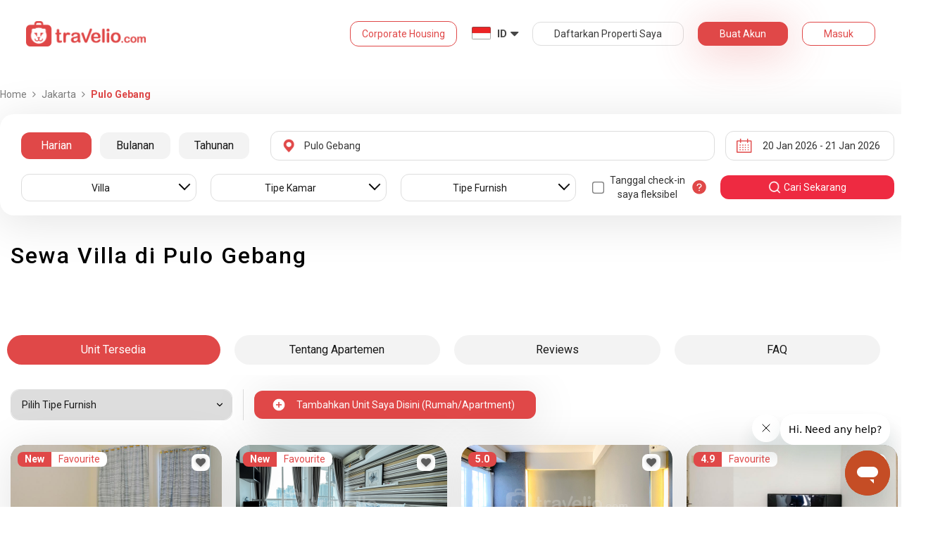

--- FILE ---
content_type: text/html; charset=utf-8
request_url: https://www.travelio.com/sewa-villa-jakarta/unfurnished/pulo-gebang
body_size: 51976
content:
<!DOCTYPE html>
<html lang="id">
  <head>
  <base href="//www.travelio.com">
  <meta charset="utf-8">
  <meta http-equiv="Cache-control" content="public">
  <meta name="google" value="notranslate">
  <meta name="referrer" content="origin">

  
  <meta name="csrf-token" content="saNCPo3w-yx_Ue7wBRnvPx3b3HvX32sOz0pg">
  
  
  
  
  
  <meta name="robots" content="index,follow">
  

  <title>
    
      Sewa Villa di Pulo Gebang | Sewa Harian Bulanan Tahunan | Travelio.com
    
  </title>

  <meta name="description" content="Sewa Villa di Pulo Gebang | Proses Booking Cuman 5 Menit Sewa Harian Bulanan Tahunan Bisa Dicicil Banyak Promo Tersedia Pembayaran Transfer Layanan 24 Jam">
  <meta name="keywords" content="Villa dekat Pulo Gebang">
  <meta name="theme-color" content="#E04848">

  
    <meta name="viewport" content="initial-scale=1, user-scalable=yes">
  
  
  
  <meta name="format-detection" content="telephone=no">
  

  
  <meta property="fb:app_id" content="588745114603387"/>
  <meta property="og:url" content="https://www.travelio.com/sewa-villa-jakarta/unfurnished/pulo-gebang"/>
  <meta property="og:title" content="Sewa Villa di Pulo Gebang | Sewa Harian Bulanan Tahunan | Travelio.com"/>
  <meta property="og:image" content="https://cdn.travelio.id/city/8238e-544a05f190e50d6a3d000001/jakarta-19_n.jpg"/>
  <meta property="og:site_name" content="Travelio"/>
  <meta property="og:description" content="Sewa Villa di Pulo Gebang | Proses Booking Cuman 5 Menit Sewa Harian Bulanan Tahunan Bisa Dicicil Banyak Promo Tersedia Pembayaran Transfer Layanan 24 Jam"/>
  <meta property="og:updated_time" content="1768888769"/>
  <meta property="og:locale" content="id_ID"/>

  <meta itemprop="og:headline" content="Sewa Villa di Pulo Gebang | Sewa Harian Bulanan Tahunan" />
  <meta itemprop="name" content="Sewa Villa di Pulo Gebang | Sewa Harian Bulanan Tahunan">
  <meta itemprop="description" content="Sewa Villa di Pulo Gebang | Proses Booking Cuman 5 Menit Sewa Harian Bulanan Tahunan Bisa Dicicil Banyak Promo Tersedia Pembayaran Transfer Layanan 24 Jam">
  <meta itemprop="image" content="https://cdn.travelio.id/city/8238e-544a05f190e50d6a3d000001/jakarta-19_n.jpg">
  

  <meta name="appleid-signin-client-id" content="com.travelio.SIWA">
  <meta name="appleid-signin-scope" content="name email">
  <meta name="appleid-signin-redirect-uri" content="https://www.travelio.com/appleAuth">
  <meta name="appleid-signin-state" content="saNCPo3w-yx_Ue7wBRnvPx3b3HvX32sOz0pg">
  <!-- <meta name="appleid-signin-nonce" content="aawefawefawef"> -->
  <meta name="appleid-signin-use-popup" content="false">

  <link rel="icon" type="image/png" href="https://asset.travelio.com/asset/desktop/images/favicon.png" />
  <link rel="stylesheet" href="//maxcdn.bootstrapcdn.com/font-awesome/4.2.0/css/font-awesome.min.css">
  <noscript><link rel="stylesheet" href="//maxcdn.bootstrapcdn.com/font-awesome/4.2.0/css/font-awesome.min.css"></noscript>
  <link rel="stylesheet" href="https://fonts.googleapis.com/css?family=Roboto:400,300italic,400italic,700italic,500,700">
  <noscript><link rel="stylesheet" href="https://fonts.googleapis.com/css?family=Roboto:400,300italic,400italic,700italic,500,700"></noscript>

  

  <!-- moengage manifest -->
  <link rel="manifest" href="manifest.json">
  <!-- moengage script -->
  <!-- <script type="text/javascript">
  (function(i,s,o,g,r,a,m,n){
    i['moengage_object']=r;t={}; q = function(f){return function(){(i['moengage_q']=i['moengage_q']||[]).push({f:f,a:arguments});};};
    f = ['track_event','add_user_attribute','add_first_name','add_last_name','add_email','add_mobile',
    'add_user_name','add_gender','add_birthday','destroy_session','add_unique_user_id','moe_events','call_web_push','track','location_type_attribute'];
    for(k in f){t[f[k]]=q(f[k]);}
    a=s.createElement(o);m=s.getElementsByTagName(o)[0];a.async=1;a.src=g;m.parentNode.insertBefore(a,m);
    i['moe']=i['moe'] || function(){n=arguments[0];return t;}; a.onload=function(){if(n){i[r] = moe(n);}};
    })(window,document,'script','https://cdn.moengage.com/webpush/moe_webSdk.min.latest.js','Moengage');

    Moengage = moe({
      app_id: "W1TNY5OJFFYFI0PU5OJE6DYH", // here goes your App Id
      debug_logs: "0",
    });
  </script> -->
  
  
      <link rel="canonical" href="https://www.travelio.com/sewa-villa-jakarta/unfurnished/pulo-gebang" />
  

  
      
      <link rel="next" href="https://www.travelio.com/sewa-villa-jakarta/unfurnished/pulo-gebang?page=2" />
      
  

  
    
      <link rel="preload" as="style" onload="this.rel='stylesheet'" href="https://cdnjs.cloudflare.com/ajax/libs/jqueryui/1.12.1/jquery-ui.min.css" integrity="sha512-aOG0c6nPNzGk+5zjwyJaoRUgCdOrfSDhmMID2u4+OIslr0GjpLKo7Xm0Ao3xmpM4T8AmIouRkqwj1nrdVsLKEQ==" crossorigin="anonymous" referrerpolicy="no-referrer" />
    
  
    
      <link rel="preload" as="style" onload="this.rel='stylesheet'" href="/styles/travelio-bs.css">
    
  
    
      <link rel="preload" as="style" onload="this.rel='stylesheet'" href="https://gitcdn.github.io/bootstrap-toggle/2.2.2/css/bootstrap-toggle.min.css">
    
  
    
  
    
  
    
  
    
  
    
  
    
  
    
  
    
  
    
  
    
  
    
  
    
  
    
  
    
      <link rel="preload" as="style" onload="this.rel='stylesheet'" href="https://cdnjs.cloudflare.com/ajax/libs/lightbox2/2.7.1/css/lightbox.css">
    
  
    
      <noscript><link rel="preload" as="style" onload="this.rel='stylesheet'" href="https://cdnjs.cloudflare.com/ajax/libs/lightbox2/2.7.1/css/lightbox.css"></noscript>
    
  
    
  
    
  

  
    <link rel="stylesheet" href="//www.travelio.com/dist/hotellist.min.css?v=1768472392385">
    <noscript><link rel="stylesheet" href="//www.travelio.com/dist/hotellist.min.css?v=1768472392385"></noscript>
  

  
    
  
    
  
    
  
         
      <script src="/js/travelio-jquery.js"></script>
    
  
         
      <script defer src="https://cdnjs.cloudflare.com/ajax/libs/jqueryui/1.12.1/jquery-ui.min.js" integrity="sha512-uto9mlQzrs59VwILcLiRYeLKPPbS/bT71da/OEBYEwcdNUk8jYIy+D176RYoop1Da+f9mvkYrmj5MCLZWEtQuA==" crossorigin="anonymous" referrerpolicy="no-referrer"></script>
    
  
         
      <script defer src="/js/travelio-bs.js"></script>
    
  
         
      <script defer src="https://cdnjs.cloudflare.com/ajax/libs/jquery-cookie/1.4.1/jquery.cookie.min.js" integrity="sha512-3j3VU6WC5rPQB4Ld1jnLV7Kd5xr+cq9avvhwqzbH/taCRNURoeEpoPBK9pDyeukwSxwRPJ8fDgvYXd6SkaZ2TA==" crossorigin="anonymous" referrerpolicy="no-referrer"></script>
    
  
         
      <script defer src="https://cdnjs.cloudflare.com/ajax/libs/jquery.form/4.3.0/jquery.form.min.js" integrity="sha512-YUkaLm+KJ5lQXDBdqBqk7EVhJAdxRnVdT2vtCzwPHSweCzyMgYV/tgGF4/dCyqtCC2eCphz0lRQgatGVdfR0ww==" crossorigin="anonymous" referrerpolicy="no-referrer"></script>
    
  
         
      <script defer src="https://cdnjs.cloudflare.com/ajax/libs/jquery-easing/1.4.1/jquery.easing.min.js" integrity="sha512-0QbL0ph8Tc8g5bLhfVzSqxe9GERORsKhIn1IrpxDAgUsbBGz/V7iSav2zzW325XGd1OMLdL4UiqRJj702IeqnQ==" crossorigin="anonymous" referrerpolicy="no-referrer"></script>
    
  
         
      <script defer src="https://apis.google.com/js/platform.js" async></script>
    
  
         
      <script defer src="https://gitcdn.github.io/bootstrap-toggle/2.2.2/js/bootstrap-toggle.min.js"></script>
    
  
         
      <script defer src="https://cdnjs.cloudflare.com/ajax/libs/fuse.js/3.3.0/fuse.min.js"></script>
    
  
         
      <script defer src="https://cdnjs.cloudflare.com/ajax/libs/jquery.lazyload/1.9.1/jquery.lazyload.min.js" integrity="sha512-jNDtFf7qgU0eH/+Z42FG4fw3w7DM/9zbgNPe3wfJlCylVDTT3IgKW5r92Vy9IHa6U50vyMz5gRByIu4YIXFtaQ==" crossorigin="anonymous" referrerpolicy="no-referrer"></script>
    
  
         
      <script defer src="https://cdnjs.cloudflare.com/ajax/libs/crypto-js/4.2.0/crypto-js.min.js" integrity="sha512-a+SUDuwNzXDvz4XrIcXHuCf089/iJAoN4lmrXJg18XnduKK6YlDHNRalv4yd1N40OKI80tFidF+rqTFKGPoWFQ==" crossorigin="anonymous" referrerpolicy="no-referrer"></script>
    
  
         
      <script defer id="ze-snippet" src="https://static.zdassets.com/ekr/snippet.js?key=0fb71054-dbab-42bb-adba-a3cd020e7fa0" async></script>
    
  
         
              <script src="/js/dayjs/dayjs.min.js"></script>        <script src="/js/dayjs/plugin/utc.js"></script>        <script src="/js/dayjs/plugin/advancedFormat.js"></script>        <script src="/js/dayjs/plugin/relativeTime.js"></script>        <script src="/js/dayjs/plugin/customParseFormat.js"></script>        <script src="/js/dayjs/plugin/isSameOrBefore.js"></script>        <script src="/js/dayjs/plugin/isSameOrAfter.js"></script>        <script src="/js/dayjs/plugin/duration.js"></script>        <script src="/js/dayjs/plugin/isToday.js"></script>        <script src="/js/dayjs/locale/id.js"></script>        <script>          var utc = window.dayjs_plugin_utc;          var advancedFormat = window.dayjs_plugin_advancedFormat;          var relativeTime = window.dayjs_plugin_relativeTime;          var customParseFormat = window.dayjs_plugin_customParseFormat;          var isSameOrBefore = window.dayjs_plugin_isSameOrBefore;          var isSameOrAfter = window.dayjs_plugin_isSameOrAfter;          var duration = window.dayjs_plugin_duration;          var isToday = window.dayjs_plugin_isToday;          dayjs.extend(utc);          dayjs.extend(relativeTime);          dayjs.extend(advancedFormat);          dayjs.extend(customParseFormat);          dayjs.extend(isSameOrBefore);          dayjs.extend(isSameOrAfter);          dayjs.extend(duration);          dayjs.extend(isToday);        </script>      
    
  
    
  
    
  
         
      <script defer src="https://cdnjs.cloudflare.com/ajax/libs/lightbox2/2.7.1/js/lightbox.js"></script>
    
  
         
      <script defer type="text/javascript" src="https://maps.googleapis.com/maps/api/js?key=AIzaSyBOA2TJ-Sq4Tt3cN6tdP0xWuMfe3irH2ww&libraries=places"></script>
    
  

    
  

  
    <!-- <script src="https://wchat.freshchat.com/js/widget.js"></script> -->
    <script type="text/javascript">
    window.NREUM||(NREUM={}),__nr_require=function(t,n,e){function r(e){if(!n[e]){var o=n[e]={exports:{}};t[e][0].call(o.exports,function(n){var o=t[e][1][n];return r(o||n)},o,o.exports)}return n[e].exports}if("function"==typeof __nr_require)return __nr_require;for(var o=0;o<e.length;o++)r(e[o]);return r}({1:[function(t,n,e){function r(t){try{s.console&&console.log(t)}catch(n){}}var o,i=t("ee"),a=t(15),s={};try{o=localStorage.getItem("__nr_flags").split(","),console&&"function"==typeof console.log&&(s.console=!0,o.indexOf("dev")!==-1&&(s.dev=!0),o.indexOf("nr_dev")!==-1&&(s.nrDev=!0))}catch(c){}s.nrDev&&i.on("internal-error",function(t){r(t.stack)}),s.dev&&i.on("fn-err",function(t,n,e){r(e.stack)}),s.dev&&(r("NR AGENT IN DEVELOPMENT MODE"),r("flags: "+a(s,function(t,n){return t}).join(", ")))},{}],2:[function(t,n,e){function r(t,n,e,r,o){try{d?d-=1:i("err",[o||new UncaughtException(t,n,e)])}catch(s){try{i("ierr",[s,c.now(),!0])}catch(u){}}return"function"==typeof f&&f.apply(this,a(arguments))}function UncaughtException(t,n,e){this.message=t||"Uncaught error with no additional information",this.sourceURL=n,this.line=e}function o(t){i("err",[t,c.now()])}var i=t("handle"),a=t(16),s=t("ee"),c=t("loader"),f=window.onerror,u=!1,d=0;c.features.err=!0,t(1),window.onerror=r;try{throw new Error}catch(l){"stack"in l&&(t(8),t(7),"addEventListener"in window&&t(5),c.xhrWrappable&&t(9),u=!0)}s.on("fn-start",function(t,n,e){u&&(d+=1)}),s.on("fn-err",function(t,n,e){u&&(this.thrown=!0,o(e))}),s.on("fn-end",function(){u&&!this.thrown&&d>0&&(d-=1)}),s.on("internal-error",function(t){i("ierr",[t,c.now(),!0])})},{}],3:[function(t,n,e){t("loader").features.ins=!0},{}],4:[function(t,n,e){function r(t){}if(window.performance&&window.performance.timing&&window.performance.getEntriesByType){var o=t("ee"),i=t("handle"),a=t(8),s=t(7),c="learResourceTimings",f="addEventListener",u="resourcetimingbufferfull",d="bstResource",l="resource",p="-start",h="-end",m="fn"+p,w="fn"+h,v="bstTimer",y="pushState",g=t("loader");g.features.stn=!0,t(6);var b=NREUM.o.EV;o.on(m,function(t,n){var e=t[0];e instanceof b&&(this.bstStart=g.now())}),o.on(w,function(t,n){var e=t[0];e instanceof b&&i("bst",[e,n,this.bstStart,g.now()])}),a.on(m,function(t,n,e){this.bstStart=g.now(),this.bstType=e}),a.on(w,function(t,n){i(v,[n,this.bstStart,g.now(),this.bstType])}),s.on(m,function(){this.bstStart=g.now()}),s.on(w,function(t,n){i(v,[n,this.bstStart,g.now(),"requestAnimationFrame"])}),o.on(y+p,function(t){this.time=g.now(),this.startPath=location.pathname+location.hash}),o.on(y+h,function(t){i("bstHist",[location.pathname+location.hash,this.startPath,this.time])}),f in window.performance&&(window.performance["c"+c]?window.performance[f](u,function(t){i(d,[window.performance.getEntriesByType(l)]),window.performance["c"+c]()},!1):window.performance[f]("webkit"+u,function(t){i(d,[window.performance.getEntriesByType(l)]),window.performance["webkitC"+c]()},!1)),document[f]("scroll",r,{passive:!0}),document[f]("keypress",r,!1),document[f]("click",r,!1)}},{}],5:[function(t,n,e){function r(t){for(var n=t;n&&!n.hasOwnProperty(u);)n=Object.getPrototypeOf(n);n&&o(n)}function o(t){s.inPlace(t,[u,d],"-",i)}function i(t,n){return t[1]}var a=t("ee").get("events"),s=t(18)(a,!0),c=t("gos"),f=XMLHttpRequest,u="addEventListener",d="removeEventListener";n.exports=a,"getPrototypeOf"in Object?(r(document),r(window),r(f.prototype)):f.prototype.hasOwnProperty(u)&&(o(window),o(f.prototype)),a.on(u+"-start",function(t,n){var e=t[1],r=c(e,"nr@wrapped",function(){function t(){if("function"==typeof e.handleEvent)return e.handleEvent.apply(e,arguments)}var n={object:t,"function":e}[typeof e];return n?s(n,"fn-",null,n.name||"anonymous"):e});this.wrapped=t[1]=r}),a.on(d+"-start",function(t){t[1]=this.wrapped||t[1]})},{}],6:[function(t,n,e){var r=t("ee").get("history"),o=t(18)(r);n.exports=r,o.inPlace(window.history,["pushState","replaceState"],"-")},{}],7:[function(t,n,e){var r=t("ee").get("raf"),o=t(18)(r),i="equestAnimationFrame";n.exports=r,o.inPlace(window,["r"+i,"mozR"+i,"webkitR"+i,"msR"+i],"raf-"),r.on("raf-start",function(t){t[0]=o(t[0],"fn-")})},{}],8:[function(t,n,e){function r(t,n,e){t[0]=a(t[0],"fn-",null,e)}function o(t,n,e){this.method=e,this.timerDuration="number"==typeof t[1]?t[1]:0,t[0]=a(t[0],"fn-",this,e)}var i=t("ee").get("timer"),a=t(18)(i),s="setTimeout",c="setInterval",f="clearTimeout",u="-start",d="-";n.exports=i,a.inPlace(window,[s,"setImmediate"],s+d),a.inPlace(window,[c],c+d),a.inPlace(window,[f,"clearImmediate"],f+d),i.on(c+u,r),i.on(s+u,o)},{}],9:[function(t,n,e){function r(t,n){d.inPlace(n,["onreadystatechange"],"fn-",s)}function o(){var t=this,n=u.context(t);t.readyState>3&&!n.resolved&&(n.resolved=!0,u.emit("xhr-resolved",[],t)),d.inPlace(t,w,"fn-",s)}function i(t){v.push(t),h&&(g=-g,b.data=g)}function a(){for(var t=0;t<v.length;t++)r([],v[t]);v.length&&(v=[])}function s(t,n){return n}function c(t,n){for(var e in t)n[e]=t[e];return n}t(5);var f=t("ee"),u=f.get("xhr"),d=t(18)(u),l=NREUM.o,p=l.XHR,h=l.MO,m="readystatechange",w=["onload","onerror","onabort","onloadstart","onloadend","onprogress","ontimeout"],v=[];n.exports=u;var y=window.XMLHttpRequest=function(t){var n=new p(t);try{u.emit("new-xhr",[n],n),n.addEventListener(m,o,!1)}catch(e){try{u.emit("internal-error",[e])}catch(r){}}return n};if(c(p,y),y.prototype=p.prototype,d.inPlace(y.prototype,["open","send"],"-xhr-",s),u.on("send-xhr-start",function(t,n){r(t,n),i(n)}),u.on("open-xhr-start",r),h){var g=1,b=document.createTextNode(g);new h(a).observe(b,{characterData:!0})}else f.on("fn-end",function(t){t[0]&&t[0].type===m||a()})},{}],10:[function(t,n,e){function r(t){var n=this.params,e=this.metrics;if(!this.ended){this.ended=!0;for(var r=0;r<d;r++)t.removeEventListener(u[r],this.listener,!1);if(!n.aborted){if(e.duration=a.now()-this.startTime,4===t.readyState){n.status=t.status;var i=o(t,this.lastSize);if(i&&(e.rxSize=i),this.sameOrigin){var c=t.getResponseHeader("X-NewRelic-App-Data");c&&(n.cat=c.split(", ").pop())}}else n.status=0;e.cbTime=this.cbTime,f.emit("xhr-done",[t],t),s("xhr",[n,e,this.startTime])}}}function o(t,n){var e=t.responseType;if("json"===e&&null!==n)return n;var r="arraybuffer"===e||"blob"===e||"json"===e?t.response:t.responseText;return h(r)}function i(t,n){var e=c(n),r=t.params;r.host=e.hostname+":"+e.port,r.pathname=e.pathname,t.sameOrigin=e.sameOrigin}var a=t("loader");if(a.xhrWrappable){var s=t("handle"),c=t(11),f=t("ee"),u=["load","error","abort","timeout"],d=u.length,l=t("id"),p=t(14),h=t(13),m=window.XMLHttpRequest;a.features.xhr=!0,t(9),f.on("new-xhr",function(t){var n=this;n.totalCbs=0,n.called=0,n.cbTime=0,n.end=r,n.ended=!1,n.xhrGuids={},n.lastSize=null,p&&(p>34||p<10)||window.opera||t.addEventListener("progress",function(t){n.lastSize=t.loaded},!1)}),f.on("open-xhr-start",function(t){this.params={method:t[0]},i(this,t[1]),this.metrics={}}),f.on("open-xhr-end",function(t,n){"loader_config"in NREUM&&"xpid"in NREUM.loader_config&&this.sameOrigin&&n.setRequestHeader("X-NewRelic-ID",NREUM.loader_config.xpid)}),f.on("send-xhr-start",function(t,n){var e=this.metrics,r=t[0],o=this;if(e&&r){var i=h(r);i&&(e.txSize=i)}this.startTime=a.now(),this.listener=function(t){try{"abort"===t.type&&(o.params.aborted=!0),("load"!==t.type||o.called===o.totalCbs&&(o.onloadCalled||"function"!=typeof n.onload))&&o.end(n)}catch(e){try{f.emit("internal-error",[e])}catch(r){}}};for(var s=0;s<d;s++)n.addEventListener(u[s],this.listener,!1)}),f.on("xhr-cb-time",function(t,n,e){this.cbTime+=t,n?this.onloadCalled=!0:this.called+=1,this.called!==this.totalCbs||!this.onloadCalled&&"function"==typeof e.onload||this.end(e)}),f.on("xhr-load-added",function(t,n){var e=""+l(t)+!!n;this.xhrGuids&&!this.xhrGuids[e]&&(this.xhrGuids[e]=!0,this.totalCbs+=1)}),f.on("xhr-load-removed",function(t,n){var e=""+l(t)+!!n;this.xhrGuids&&this.xhrGuids[e]&&(delete this.xhrGuids[e],this.totalCbs-=1)}),f.on("addEventListener-end",function(t,n){n instanceof m&&"load"===t[0]&&f.emit("xhr-load-added",[t[1],t[2]],n)}),f.on("removeEventListener-end",function(t,n){n instanceof m&&"load"===t[0]&&f.emit("xhr-load-removed",[t[1],t[2]],n)}),f.on("fn-start",function(t,n,e){n instanceof m&&("onload"===e&&(this.onload=!0),("load"===(t[0]&&t[0].type)||this.onload)&&(this.xhrCbStart=a.now()))}),f.on("fn-end",function(t,n){this.xhrCbStart&&f.emit("xhr-cb-time",[a.now()-this.xhrCbStart,this.onload,n],n)})}},{}],11:[function(t,n,e){n.exports=function(t){var n=document.createElement("a"),e=window.location,r={};n.href=t,r.port=n.port;var o=n.href.split("://");!r.port&&o[1]&&(r.port=o[1].split("/")[0].split("@").pop().split(":")[1]),r.port&&"0"!==r.port||(r.port="https"===o[0]?"443":"80"),r.hostname=n.hostname||e.hostname,r.pathname=n.pathname,r.protocol=o[0],"/"!==r.pathname.charAt(0)&&(r.pathname="/"+r.pathname);var i=!n.protocol||":"===n.protocol||n.protocol===e.protocol,a=n.hostname===document.domain&&n.port===e.port;return r.sameOrigin=i&&(!n.hostname||a),r}},{}],12:[function(t,n,e){function r(){}function o(t,n,e){return function(){return i(t,[f.now()].concat(s(arguments)),n?null:this,e),n?void 0:this}}var i=t("handle"),a=t(15),s=t(16),c=t("ee").get("tracer"),f=t("loader"),u=NREUM;"undefined"==typeof window.newrelic&&(newrelic=u);var d=["setPageViewName","setCustomAttribute","setErrorHandler","finished","addToTrace","inlineHit","addRelease"],l="api-",p=l+"ixn-";a(d,function(t,n){u[n]=o(l+n,!0,"api")}),u.addPageAction=o(l+"addPageAction",!0),u.setCurrentRouteName=o(l+"routeName",!0),n.exports=newrelic,u.interaction=function(){return(new r).get()};var h=r.prototype={createTracer:function(t,n){var e={},r=this,o="function"==typeof n;return i(p+"tracer",[f.now(),t,e],r),function(){if(c.emit((o?"":"no-")+"fn-start",[f.now(),r,o],e),o)try{return n.apply(this,arguments)}finally{c.emit("fn-end",[f.now()],e)}}}};a("setName,setAttribute,save,ignore,onEnd,getContext,end,get".split(","),function(t,n){h[n]=o(p+n)}),newrelic.noticeError=function(t){"string"==typeof t&&(t=new Error(t)),i("err",[t,f.now()])}},{}],13:[function(t,n,e){n.exports=function(t){if("string"==typeof t&&t.length)return t.length;if("object"==typeof t){if("undefined"!=typeof ArrayBuffer&&t instanceof ArrayBuffer&&t.byteLength)return t.byteLength;if("undefined"!=typeof Blob&&t instanceof Blob&&t.size)return t.size;if(!("undefined"!=typeof FormData&&t instanceof FormData))try{return JSON.stringify(t).length}catch(n){return}}}},{}],14:[function(t,n,e){var r=0,o=navigator.userAgent.match(/Firefox[\/\s](\d+\.\d+)/);o&&(r=+o[1]),n.exports=r},{}],15:[function(t,n,e){function r(t,n){var e=[],r="",i=0;for(r in t)o.call(t,r)&&(e[i]=n(r,t[r]),i+=1);return e}var o=Object.prototype.hasOwnProperty;n.exports=r},{}],16:[function(t,n,e){function r(t,n,e){n||(n=0),"undefined"==typeof e&&(e=t?t.length:0);for(var r=-1,o=e-n||0,i=Array(o<0?0:o);++r<o;)i[r]=t[n+r];return i}n.exports=r},{}],17:[function(t,n,e){n.exports={exists:"undefined"!=typeof window.performance&&window.performance.timing&&"undefined"!=typeof window.performance.timing.navigationStart}},{}],18:[function(t,n,e){function r(t){return!(t&&t instanceof Function&&t.apply&&!t[a])}var o=t("ee"),i=t(16),a="nr@original",s=Object.prototype.hasOwnProperty,c=!1;n.exports=function(t,n){function e(t,n,e,o){function nrWrapper(){var r,a,s,c;try{a=this,r=i(arguments),s="function"==typeof e?e(r,a):e||{}}catch(f){l([f,"",[r,a,o],s])}u(n+"start",[r,a,o],s);try{return c=t.apply(a,r)}catch(d){throw u(n+"err",[r,a,d],s),d}finally{u(n+"end",[r,a,c],s)}}return r(t)?t:(n||(n=""),nrWrapper[a]=t,d(t,nrWrapper),nrWrapper)}function f(t,n,o,i){o||(o="");var a,s,c,f="-"===o.charAt(0);for(c=0;c<n.length;c++)s=n[c],a=t[s],r(a)||(t[s]=e(a,f?s+o:o,i,s))}function u(e,r,o){if(!c||n){var i=c;c=!0;try{t.emit(e,r,o,n)}catch(a){l([a,e,r,o])}c=i}}function d(t,n){if(Object.defineProperty&&Object.keys)try{var e=Object.keys(t);return e.forEach(function(e){Object.defineProperty(n,e,{get:function(){return t[e]},set:function(n){return t[e]=n,n}})}),n}catch(r){l([r])}for(var o in t)s.call(t,o)&&(n[o]=t[o]);return n}function l(n){try{t.emit("internal-error",n)}catch(e){}}return t||(t=o),e.inPlace=f,e.flag=a,e}},{}],ee:[function(t,n,e){function r(){}function o(t){function n(t){return t&&t instanceof r?t:t?c(t,s,i):i()}function e(e,r,o,i){if(!l.aborted||i){t&&t(e,r,o);for(var a=n(o),s=h(e),c=s.length,f=0;f<c;f++)s[f].apply(a,r);var d=u[y[e]];return d&&d.push([g,e,r,a]),a}}function p(t,n){v[t]=h(t).concat(n)}function h(t){return v[t]||[]}function m(t){return d[t]=d[t]||o(e)}function w(t,n){f(t,function(t,e){n=n||"feature",y[e]=n,n in u||(u[n]=[])})}var v={},y={},g={on:p,emit:e,get:m,listeners:h,context:n,buffer:w,abort:a,aborted:!1};return g}function i(){return new r}function a(){(u.api||u.feature)&&(l.aborted=!0,u=l.backlog={})}var s="nr@context",c=t("gos"),f=t(15),u={},d={},l=n.exports=o();l.backlog=u},{}],gos:[function(t,n,e){function r(t,n,e){if(o.call(t,n))return t[n];var r=e();if(Object.defineProperty&&Object.keys)try{return Object.defineProperty(t,n,{value:r,writable:!0,enumerable:!1}),r}catch(i){}return t[n]=r,r}var o=Object.prototype.hasOwnProperty;n.exports=r},{}],handle:[function(t,n,e){function r(t,n,e,r){o.buffer([t],r),o.emit(t,n,e)}var o=t("ee").get("handle");n.exports=r,r.ee=o},{}],id:[function(t,n,e){function r(t){var n=typeof t;return!t||"object"!==n&&"function"!==n?-1:t===window?0:a(t,i,function(){return o++})}var o=1,i="nr@id",a=t("gos");n.exports=r},{}],loader:[function(t,n,e){function r(){if(!x++){var t=b.info=NREUM.info,n=l.getElementsByTagName("script")[0];if(setTimeout(u.abort,3e4),!(t&&t.licenseKey&&t.applicationID&&n))return u.abort();f(y,function(n,e){t[n]||(t[n]=e)}),c("mark",["onload",a()+b.offset],null,"api");var e=l.createElement("script");e.src="https://"+t.agent,n.parentNode.insertBefore(e,n)}}function o(){"complete"===l.readyState&&i()}function i(){c("mark",["domContent",a()+b.offset],null,"api")}function a(){return E.exists&&performance.now?Math.round(performance.now()):(s=Math.max((new Date).getTime(),s))-b.offset}var s=(new Date).getTime(),c=t("handle"),f=t(15),u=t("ee"),d=window,l=d.document,p="addEventListener",h="attachEvent",m=d.XMLHttpRequest,w=m&&m.prototype;NREUM.o={ST:setTimeout,CT:clearTimeout,XHR:m,REQ:d.Request,EV:d.Event,PR:d.Promise,MO:d.MutationObserver};var v=""+location,y={beacon:"bam.nr-data.net",errorBeacon:"bam.nr-data.net",agent:"js-agent.newrelic.com/nr-1026.min.js"},g=m&&w&&w[p]&&!/CriOS/.test(navigator.userAgent),b=n.exports={offset:s,now:a,origin:v,features:{},xhrWrappable:g};t(12),l[p]?(l[p]("DOMContentLoaded",i,!1),d[p]("load",r,!1)):(l[h]("onreadystatechange",o),d[h]("onload",r)),c("mark",["firstbyte",s],null,"api");var x=0,E=t(17)},{}]},{},["loader",2,10,4,3]);
    ;NREUM.info={beacon:"bam.nr-data.net",errorBeacon:"bam.nr-data.net",licenseKey:"c1cd3c96a0",applicationID:"5396925",sa:1}
    </script>


    
      <script type="application/ld+json">
      {
          "@context": "http://schema.org",
          "@type": "WebSite",
          "url": "https://www.travelio.com/",
          "potentialAction": {
              "@type": "SearchAction",
              "target": "https://www.travelio.com/search?destination={search_term_string}",
              "query-input": "required name=search_term_string"
          }
      }
      </script>
    

      
      <!-- for microsoftclarity.js -->
      <script type="text/javascript">
        (function(c,l,a,r,i,t,y){
          c[a]=c[a]||function(){(c[a].q=c[a].q||[]).push(arguments)};
          t=l.createElement(r);t.async=1;t.src="https://www.clarity.ms/tag/"+i;
          y=l.getElementsByTagName(r)[0];y.parentNode.insertBefore(t,y);
        })(window, document, "clarity", "script", "obpissnkjp");

        $(document).ready(function() {
          var clarityUserdata = null;
          
          /** microsoft clarity */
          if (
            clarityUserdata &&
            typeof window !== 'undefined' &&
            typeof window.clarity !== 'undefined'
          ) {
            window.clarity('identify', clarityUserdata.id);
            window.clarity('set', 'Name', clarityUserdata.name);
            window.clarity('set', 'Email', clarityUserdata.email);
          } else {
            window.clarity('identify', 'Guest');
            window.clarity('set', 'Name', '');
            window.clarity('set', 'Email', '');
          }
        });
      </script>

      <!-- Google Tag Manager -->
      <script>(function(w,d,s,l,i){w[l]=w[l]||[];w[l].push({'gtm.start':
      new Date().getTime(),event:'gtm.js'});var f=d.getElementsByTagName(s)[0],
      j=d.createElement(s),dl=l!='dataLayer'?'&l='+l:'';j.async=true;j.src=
      '//www.googletagmanager.com/gtm.js?id='+i+dl;f.parentNode.insertBefore(j,f);
      })(window,document,'script','dataLayer','GTM-NFSKQM');</script>
      <!-- End Google Tag Manager -->
    
      <!-- <style>.async-hide { opacity: 0 !important} </style>  -->
      <script>(function(a,s,y,n,c,h,i,d,e){s.className+=' '+y;h.start=1*new Date; h.end=i=function(){s.className=s.className.replace(RegExp(' ?'+y),'')}; (a[n]=a[n]||[]).hide=h;setTimeout(function(){i();h.end=null},c);h.timeout=c; })(window,document.documentElement,'async-hide','dataLayer',4000, {'GTM-T6J8ZDD':true});</script>


        <script> (function(i,s,o,g,r,a,m){i['GoogleAnalyticsObject']=r;i[r]=i[r]||function(){ (i[r].q=i[r].q||[]).push(arguments)},i[r].l=1*new Date();a=s.createElement(o), m=s.getElementsByTagName(o)[0];a.async=1;a.src=g;m.parentNode.insertBefore(a,m) })(window,document,'script','https://www.google-analytics.com/analytics.js','ga'); ga('create', 'UA-56580695-1', 'auto'); ga('require', 'GTM-T6J8ZDD'); ga('send', 'pageview'); </script>

        <script>
          dataLayer = [{
            'device': 'desktop',
            'emailUser': ''
          }];
        </script>
    

    <!-- if warning message exists, add padding to page-body element because the header is fixed -->
    
    <meta name="google-site-verification" content="0PKMu0ZiEpGCiJNF-yKQpvf5TeNHWrGMu2ldJs_Il6U" />

    
      
    
  

  <!-- The core Firebase JS SDK is always required and must be listed first -->
  <script src="https://www.gstatic.com/firebasejs/7.15.1/firebase-app.js"></script>
  <script defer src="https://www.gstatic.com/firebasejs/7.15.1/firebase-auth.js"></script>

  <!-- Google Recaptcha -->
  <script defer src="https://www.google.com/recaptcha/api.js?hl=id"></script>

  <!-- TODO: Add SDKs for Firebase products that you want to use
      https://firebase.google.com/docs/web/setup#available-libraries -->

  <script>
    // Your web app's Firebase configuration
    var firebaseConfig = {
      apiKey: "AIzaSyDwR6m7f4SQRSNJ63DnECA3fndfX7rMg9E",
      authDomain: "travelio-11b9b.firebaseapp.com",
      databaseURL: "https://travelio-11b9b.firebaseio.com",
      projectId: "travelio-11b9b",
      storageBucket: "travelio-11b9b.appspot.com",
      messagingSenderId: "488096405155",
      appId: "1:488096405155:web:c61800a18e0f02bf6e1116"
    };
    // Initialize Firebase
    firebase.initializeApp(firebaseConfig);
    // const auth = firebase.auth();
  </script>
    
  <script>
    var wishlists = [];
    var wishlistSales = [];
    var obj = {base_url: "//www.travelio.com", lang: "id", currency: {"_id":"5444ed3f1bd7cfca010041a7","name":"Rupiah","symbol":"IDR","exchangeRate":1,"status":"active","dateCreated":0,"dateModified":0}, image_url: "https://asset.travelio.com/asset/desktop/images", asset_url: "https://asset.travelio.com/asset/desktop/images", state : "1"};
    var sessionExpired = 0;
    var recentSearchCity = ``;
    var serverTime = "1768888769912";
    var userEmailData = null;
    
    
  </script>

  <!-- delete service worker mobile web -->
  <script>
    if ('serviceWorker' in navigator) {
      window.addEventListener('load', function () {
        navigator.serviceWorker.getRegistrations().then(function(registrations) {
          for(let registration of registrations) {
            registration.unregister()
          } 
        })
      })
    }	
  </script>
</head>
<body>
  
    <!-- Google Tag Manager -->
    <noscript><iframe src="//www.googletagmanager.com/ns.html?id=GTM-NFSKQM"
    height="0" width="0" style="display:none;visibility:hidden"></iframe></noscript>
    <!-- End of Google Tag Manager -->
  
  <div id="fb-root"></div>
  
  
    <script>(function(d, s, id) {
      var js, fjs = d.getElementsByTagName(s)[0];
      if (d.getElementById(id)) return;
      js = d.createElement(s); js.id = id;
      js.src = "//connect.facebook.net/en_US/sdk.js#xfbml=1&version=v18.0&appId=588745114603387";
      fjs.parentNode.insertBefore(js, fjs);
    }(document, 'script', 'facebook-jssdk'));</script>
  

<div class="hidden loading" id="loading"><i class="fa fa-spinner fa-spin"></i></div>
<div class="hidden loading" id="loading2"><i class="fa fa-spinner fa-spin"></i></div>
<input type="hidden" id="bidError" value="">
<input type="hidden" id="loggedIn" value="0">
  <div id="body-wrapper">
      
      <div id="headerNavbar">
        
          <div class="navbar-header" id="menu-wrapper">
            <div class="navbar-brand-wrapper">
              <a class="navbar-brand" href="//www.travelio.com" ></a>
            </div>
            <div class="navbar-menu-wrapper">
              
              <a class="navbar-menu-corporate ml-20" href="//www.travelio.com/corporatehousing">Corporate Housing</a>
              
              <div class="dropdown ml-20" id="localization-dropdown">
                <button class="dropdown-toggle" type="button" id="localization" data-toggle="dropdown" aria-haspopup="true" aria-expanded="true" style="display: flex; align-items: center;">                 
                  <img id="localization-flag" data-src="https://asset.travelio.com/asset/desktop/images/ID.png" class="lazyload" alt="">
                  <label for="localization-flag" style="margin: 0 5px;">ID</label>
                  <i class="fa fa-caret-down fa-lg"></i>
                </button>
                <ul class="dropdown-menu" aria-labelledby="localization">
                  <li data-lang="id" onclick="changeLocalization(this)"><img src="https://asset.travelio.com/asset/desktop/images/ID.png" alt=""> <span>ID</span></li>
                  <li data-lang="en" onclick="changeLocalization(this)"><img src="https://asset.travelio.com/asset/desktop/images/EN.png" alt=""> <span>EN</span></li>
                </ul>
              </div>
              
                <a class="navbar-menu-tpm ml-20" href="//www.travelio.com/tpm">Daftarkan Properti Saya</a>
              
              
                <div class="flex-row">
                  <div class="ml-20" id="registerBtn" onclick="openLoginRegisterModal('register')">
                    Buat Akun
                  </div>
                  <div class="ml-20" id="loginBtn" onclick="openLoginRegisterModal('login')">
                    Masuk
                  </div>
                </div>
              
            </div>
          </div>
      </div>
      

    <div class="modal fade modal-md" style="z-index: 1052;" id="recaptchaModal" tabindex="-1" role="dialog" aria-labelledby="recaptchaModal" aria-hidden="true">
      <div class="modal-dialog" style="width: fit-content;">
        <div id="recaptcha-modal-content" class="modal-content" style="width: fit-content; padding: 50px 70px;">
          <div class="padding0 g-recaptcha margintop10" id="g-recaptcha" data-sitekey="6LdGSwoUAAAAAGwyWZQWYWAtPpF5K28wUdSsoC7V" data-callback="captchaStatusHeader"></div>
        </div>
      </div>
    </div>

    <!-- Auth Modal -->
    <div class="modal fade" id="authModal" tabindex="-1" role="dialog" aria-labelledby="authLabel" aria-hidden="true" style="z-index: 1050;">
      <div class="modal-dialog">
        <div id="auth-modal-content" class="modal-content" style="display: none;">
          <div id="close-auth-modal-icon" class="close-modal-icon" onclick="closeAuthModal()">&#10005;</div>
          <div class="auth-modal-wrapper">
            <div id="auth-modal-sign-in-wrapper" class="auth-modal-display-wrapper">
              <div class="auth-modal-title">
                Login
              </div>
              <div id="auth-modal-warning-box-anchor"></div>
              <div class="auth-modal-sign-in-type-wrapper">
                <div class="auth-modal-sign-in-type-btn active" data-type="email">
                  <img id="auth-modal-sign-in-with-email-icon" src="https://asset.travelio.com/asset/desktop/images/new-design/auth/icon/mail-active.png" alt="">
                  Login dengan Email
                </div>
                <div class="auth-modal-sign-in-type-btn" data-type="phone">
                  <img id="auth-modal-sign-in-with-phone-icon" src="https://asset.travelio.com/asset/desktop/images/new-design/auth/icon/phone.png" alt="">
                  Login dengan Telepon
                </div>
              </div>
              <div id="auth-modal-sign-in-with-phone-wrapper" class="auth-modal-sign-in-type-box" style="display: none;">
                <div class="travelio-input-wrapper" style="margin-top: 10px; margin-bottom: 10px;">
                  <div class="travelio-input-box">
                    <span class="travelio-input-dial" id="auth-modal-sign-in-dial-code">
                      <span><i class="fa fa-spinner fa-spin"></i></span>
                      <i class="fa fa-caret-down" style="margin-left: 5px;"></i>
                    </span>
                    <div class="travelio-input-text">
                      <input type="number" id="auth-modal-sign-in-phone-input" aria-describedby="dial-code" data-dial-code="+62" />
                    </div>
                    <svg class="travelio-input-text-icon" xmlns="http://www.w3.org/2000/svg" width="20" height="20" viewBox="0 0 20 20" fill="none" onclick="clearInput(this)">
                      <path d="M9.99739 1.66602C5.40573 1.66602 1.66406 5.40768 1.66406 9.99935C1.66406 14.591 5.40573 18.3327 9.99739 18.3327C14.5891 18.3327 18.3307 14.591 18.3307 9.99935C18.3307 5.40768 14.5891 1.66602 9.99739 1.66602ZM12.7974 11.916C13.0391 12.1577 13.0391 12.5577 12.7974 12.7993C12.6724 12.9243 12.5141 12.9827 12.3557 12.9827C12.1974 12.9827 12.0391 12.9243 11.9141 12.7993L9.99739 10.8827L8.08073 12.7993C7.95573 12.9243 7.79739 12.9827 7.63906 12.9827C7.48073 12.9827 7.3224 12.9243 7.1974 12.7993C6.95573 12.5577 6.95573 12.1577 7.1974 11.916L9.11406 9.99935L7.1974 8.08268C6.95573 7.84101 6.95573 7.44101 7.1974 7.19935C7.43906 6.95768 7.83906 6.95768 8.08073 7.19935L9.99739 9.11601L11.9141 7.19935C12.1557 6.95768 12.5557 6.95768 12.7974 7.19935C13.0391 7.44101 13.0391 7.84101 12.7974 8.08268L10.8807 9.99935L12.7974 11.916Z" fill="#7D7D7D"/>
                    </svg>
                  </div>
                  <div class="travelio-input-error-msg"></div>
                </div>
                <div class="auth-modal-sign-in-dial-code-list-wrapper hidden">
                  <div class="auth-modal-sign-in-dial-code-filter-wrapper">
                    <input type="text" class="form-control auth-modal-sign-in-dial-code-filter" autocomplete="off" placeholder="Indonesia"> 
                  </div>
                  <ul class="auth-modal-sign-in-dial-code-list">
                  </ul>
                </div>
              </div>
              <div id="auth-modal-sign-in-with-email-wrapper" class="auth-modal-sign-in-type-box">
                <div class="travelio-input-wrapper">
                  <div class="travelio-input-box">
                    <div class="travelio-input-text">
                      <input type="text" id="login-email" placeholder="Email">
                    </div>
                  </div>
                  <div class="travelio-input-error-msg"></div>
                </div>
                <div class="travelio-input-wrapper">
                  <div class="travelio-input-box">
                    <div class="travelio-input-text">
                      <input type="password" id="login-password" placeholder="Password">
                      <i class="fa fa-eye-slash icon-show-password" style="position: absolute; right: 15px; top: 3px; color: #BDBDBD; cursor: pointer;" onclick="showPassword(this)"></i>
                      <i class="fa fa-eye icon-hide-password" style="position: absolute; right: 15px; top: 3px; color: #BDBDBD; display: none; cursor: pointer;" onclick="hidePassword(this)"></i>
                    </div>
                  </div>
                  <div class="travelio-input-error-msg"></div>
                </div>
                <div class="auth-modal-forgot-password-btn" onclick="showForgotPassword();">
                  lupa kata sandi?
                </div>
              </div>
              <input type="hidden" id="loginFrom" value="" />
              <button id="auth-modal-btn" onclick="loginUserNoSSO(this);">Login</button>
              <div class="auth-modal-sso-wrapper">
                <div class="auth-modal-sso-title">Atau masuk dengan :</div>
                <div class="auth-modal-sso-button-row">
                  <div class="auth-modal-sso-btn" onclick="loginWithGoogle()">
                    <img src="https://asset.travelio.com/asset/desktop/images/google_logo.png" loading="lazy" height="28px" width="28px" alt="" />
                  </div>
                  <div style="display: none;">
                    <div id="appleid-signin" data-color="black" data-border="true" data-type="sign in"></div>
                    <script type="text/javascript" src="https://appleid.cdn-apple.com/appleauth/static/jsapi/appleid/1/en_US/appleid.auth.js"></script>
                    <div class="clear"></div>
                  </div>
                  <div class="auth-modal-sso-btn" onclick="loginWithFB()">
                    <img src="https://asset.travelio.com/asset/desktop/images/new-design/auth/icon/fb.png" loading="lazy" alt="" />
                  </div>
                  <div class="auth-modal-sso-btn" onclick="loginWithApple()">
                    <span style="color: #4F4F4F; font-size: 24px;"></span>
                  </div>
                </div>
              </div>
              <div class="auth-modal-no-account-label">
                Belum punya akun?<span onclick="showRegister()">Daftar</span>
              </div>
            </div>
            <div id="auth-modal-sign-up-wrapper" class="auth-modal-display-wrapper" style="display: none;">
              <div id="auth-modal-sign-up-type-box-wrapper" class="auth-modal-sign-up-section">
                <div class="auth-modal-sso-wrapper" style="margin-top: 20px;">
                  <div class="auth-modal-sso-title">Daftar Mulai Dengan :</div>
                  <div class="auth-modal-sso-button-row">
                    <div class="auth-modal-sso-btn" onclick="loginWithGoogle()">
                      <img src="https://asset.travelio.com/asset/desktop/images/google_logo.png" loading="lazy" height="28px" width="28px" alt="" />
                    </div>
                    <div class="auth-modal-sso-btn" onclick="loginWithFB()">
                      <img src="https://asset.travelio.com/asset/desktop/images/new-design/auth/icon/fb.png" loading="lazy" alt="" />
                    </div>
                    <div class="auth-modal-sso-btn" onclick="loginWithApple()">
                      <span style="color: #4F4F4F; font-size: 24px;"></span>
                    </div>
                  </div>
                </div>
                <div class="auth-modal-sign-up-type-wrapper">
                  <div class="auth-modal-sign-up-type-btn active" data-type="email">
                    <img id="auth-modal-sign-up-with-email-icon" src="https://asset.travelio.com/asset/desktop/images/new-design/auth/icon/mail-active.png" alt="">
                    Daftar dengan Email
                  </div>
                  <div class="auth-modal-sign-up-type-btn" data-type="phone">
                    <img id="auth-modal-sign-up-with-phone-icon" src="https://asset.travelio.com/asset/desktop/images/new-design/auth/icon/phone.png" alt="">
                    Daftar dengan Telepon
                  </div>
                </div>
                <div id="auth-modal-sign-up-with-phone-wrapper" class="auth-modal-sign-up-type-box" style="display: none;">
                  <div class="travelio-input-wrapper" style="margin-top: 10px; margin-bottom: 10px;">
                    <div class="travelio-input-box">
                      <span class="travelio-input-dial" id="auth-modal-sign-up-dial-code">
                        <span><i class="fa fa-spinner fa-spin"></i></span>
                        <i class="fa fa-caret-down" style="margin-left: 5px;"></i>
                      </span>
                      <div class="travelio-input-text">
                        <input type="number" id="auth-modal-sign-up-phone-input" aria-describedby="dial-code" data-dial-code="+62" />
                      </div>
                      <svg class="travelio-input-text-icon" xmlns="http://www.w3.org/2000/svg" width="20" height="20" viewBox="0 0 20 20" fill="none" onclick="clearInput(this)">
                        <path d="M9.99739 1.66602C5.40573 1.66602 1.66406 5.40768 1.66406 9.99935C1.66406 14.591 5.40573 18.3327 9.99739 18.3327C14.5891 18.3327 18.3307 14.591 18.3307 9.99935C18.3307 5.40768 14.5891 1.66602 9.99739 1.66602ZM12.7974 11.916C13.0391 12.1577 13.0391 12.5577 12.7974 12.7993C12.6724 12.9243 12.5141 12.9827 12.3557 12.9827C12.1974 12.9827 12.0391 12.9243 11.9141 12.7993L9.99739 10.8827L8.08073 12.7993C7.95573 12.9243 7.79739 12.9827 7.63906 12.9827C7.48073 12.9827 7.3224 12.9243 7.1974 12.7993C6.95573 12.5577 6.95573 12.1577 7.1974 11.916L9.11406 9.99935L7.1974 8.08268C6.95573 7.84101 6.95573 7.44101 7.1974 7.19935C7.43906 6.95768 7.83906 6.95768 8.08073 7.19935L9.99739 9.11601L11.9141 7.19935C12.1557 6.95768 12.5557 6.95768 12.7974 7.19935C13.0391 7.44101 13.0391 7.84101 12.7974 8.08268L10.8807 9.99935L12.7974 11.916Z" fill="#7D7D7D"/>
                      </svg>
                    </div>
                    <div class="travelio-input-error-msg"></div>
                  </div>
                  <div class="auth-modal-sign-up-dial-code-list-wrapper hidden">
                    <div class="auth-modal-sign-up-dial-code-filter-wrapper">
                      <input type="text" class="form-control auth-modal-sign-up-dial-code-filter" autocomplete="off" placeholder="Indonesia"> 
                    </div>
                    <ul class="auth-modal-sign-up-dial-code-list">
                    </ul>
                  </div>
                </div>
                <div id="auth-modal-sign-up-with-email-wrapper" class="auth-modal-sign-up-type-box">
                  <div class="travelio-input-wrapper" style="width: 100%;">
                    <div class="travelio-input-box">
                      <div class="travelio-input-text">
                        <input type="text" id="auth-modal-sign-up-with-email-name-input" placeholder="Fullname">
                      </div>
                    </div>
                    <div class="travelio-input-error-msg"></div>
                  </div>
                  <div class="travelio-input-wrapper" style="width: 100%;">
                    <div class="travelio-input-box">
                      <div class="travelio-input-text">
                        <input type="text" id="auth-modal-sign-up-with-email-email-input" placeholder="Email">
                      </div>
                    </div>
                    <div class="travelio-input-error-msg"></div>
                  </div>
                  <div class="travelio-input-wrapper" style="width: 100%;">
                    <div class="travelio-input-box">
                      <div class="travelio-input-text">
                        <input type="password" id="auth-modal-sign-up-with-email-password-input" placeholder="Password">
                        <i class="fa fa-eye-slash icon-show-password" style="position: absolute; right: 15px; top: 3px; color: #BDBDBD; cursor: pointer;" onclick="showPassword(this)"></i>
                        <i class="fa fa-eye icon-hide-password" style="position: absolute; right: 15px; top: 3px; color: #BDBDBD; display: none; cursor: pointer;" onclick="hidePassword(this)"></i>
                      </div>
                    </div>
                    <div class="travelio-input-error-msg"></div>
                  </div>
                  <div class="travelio-input-wrapper" style="width: 100%;">
                    <div class="travelio-input-box">
                      <div class="travelio-input-text">
                        <input type="password" id="auth-modal-sign-up-with-email-confirm-password-input" placeholder="Konfirmasi Password">
                        <i class="fa fa-eye-slash icon-show-password" style="position: absolute; right: 15px; top: 3px; color: #BDBDBD; cursor: pointer;" onclick="showPassword(this)"></i>
                        <i class="fa fa-eye icon-hide-password" style="position: absolute; right: 15px; top: 3px; color: #BDBDBD; display: none; cursor: pointer;" onclick="hidePassword(this)"></i>
                      </div>
                    </div>
                    <div class="travelio-input-error-msg"></div>
                  </div>
                  <div id="auth-modal-sign-up-email-info-success" class="auth-modal-sign-up-email-info-box" style="display: none;">
                    <img src="https://asset.travelio.com/asset/desktop/images/new-design/auth/icon/tick-circle.png" alt="" style="width: 20px; height: 20px;">
                    <span></span>
                  </div>
                  <div id="auth-modal-sign-up-email-info-warning" class="auth-modal-sign-up-email-info-box" style="display: none;">
                    <div style="width: 20px; height: 20px; background: rgba(242,153,74, 0.4); display: flex; align-items: center; justify-content: center; border-radius: 50%;">!</div>
                    <span></span>
                  </div>
                </div>
                <div class="auth-modal-checkbox" style="flex-direction: column;">
                  <div class="flex-row">
                    <input type="checkbox" id="register-subscribe" name="register-subscribe" checked>
                    <div class="checkbox-label">
                      Kirimkan saya update promo eksklusif Travelio
                    </div>
                  </div>
                  <div class="travelio-input-error-msg"></div>
                </div>
                <div class="auth-modal-checkbox" style="flex-direction: column;">
                  <div class="flex-row">
                    <input type="checkbox" id="register-agree" name="register-agree">
                    <div class="checkbox-label">
                      Saya telah berusia 18 tahun ke atas dan menyetujui <a href='//www.travelio.com/privacy' target='_blank' rel='nofollow'>Kebijakan Privasi</a> yang berlaku
                    </div>
                  </div>
                  <div class="travelio-input-error-msg"></div>
                </div>
                <button id="register-modal-btn" onclick="registerUser(this);">Buat Akun</button>
                <div class="auth-modal-have-account-label">
                  Sudah punya akun?<span onclick="showLogin()">Login</span>
                </div>
              </div>
              <div id="auth-modal-sign-up-email-wrapper" class="auth-modal-sign-up-section" style="display: none;">
                <div class="auth-modal-sign-up-email-icon" style="margin-bottom: 0px;">
                  <img src="https://asset.travelio.com/asset/desktop/images/new-design/auth/icon/email.png" alt="" style="width: 38px; height: 38px;">
                </div>
                <div class="flex-row" style="font-size: 18px; color: #000; font-weight: 600;">
                  Daftarkan Email dan Nama Anda
                </div>
                <div class="travelio-input-wrapper" style="width: 100%;">
                  <div class="travelio-input-box">
                    <div class="travelio-input-text">
                      <input type="text" id="auth-modal-sign-up-email-input" placeholder="Masukkan Email">
                    </div>
                  </div>
                  <div class="travelio-input-error-msg"></div>
                </div>
                <div class="travelio-input-wrapper" style="width: 100%;">
                  <div class="travelio-input-box">
                    <div class="travelio-input-text">
                      <input type="text" id="auth-modal-sign-up-name-input" placeholder="Masukkan Nama">
                    </div>
                  </div>
                  <div class="travelio-input-error-msg"></div>
                </div>
                <div class="flex-row" style="width: 100%; gap: 5px;">
                  <button id="auth-modal-sign-up-email-close-button" onclick="closeAuthModal()">Lewati</button>
                  <button id="auth-modal-sign-up-email-register-button">Daftar</button>
                </div>
                <div id="auth-modal-sign-up-email-info-success" class="auth-modal-sign-up-email-info-box" style="display: none;">
                  <img src="https://asset.travelio.com/asset/desktop/images/new-design/auth/icon/tick-circle.png" alt="" style="width: 20px; height: 20px;">
                  <span></span>
                </div>
                <div id="auth-modal-sign-up-email-info-warning" class="auth-modal-sign-up-email-info-box" style="display: none;">
                  <div style="width: 20px; height: 20px; background: rgba(242,153,74, 0.4); display: flex; align-items: center; justify-content: center; border-radius: 50%;">!</div>
                  <span></span>
                </div>
              </div>
            </div>
            <div id="auth-modal-email-no-pwd-wrapper" class="auth-modal-display-wrapper">
              <img src="https://asset.travelio.com/asset/desktop/images/new-design/nopwd.png" alt="" style="width: 160px; height: auto; margin-top: 30px;">
              <div style="font-size: 18px; font-weight: 600; color: #000; text-align: center; margin-top: 10px;">
                Email kamu belum memiliki Kata Sandi!
              </div>
              <div style="font-size: 14px; color: #7D7D7D; text-align: center;">
                Silahkan atur Kata Sandi disini!
              </div>
              <button id="auth-modal-nopwd-btn">Atur Kata Sandi</button>
            </div>
            <div id="auth-modal-sso-need-bind-wrapper" class="auth-modal-display-wrapper">
              <div style="font-size: 18px; font-weight: 600; color: #000; text-align: center;">
                Hubungkan Akun
              </div>
              <div style="font-size: 14px; color: #7D7D7D; text-align: center;">
                Kami menemukan akun Travelio dengan email yang sama <span id='auth-modal-email-need-bind'></span>. Jika kamu ingin menghubungkannya, mohon verifikasi kata sandi.
              </div>
              <div class="travelio-input-wrapper" style="width: 100%;">
                <div class="travelio-input-box">
                  <div class="travelio-input-text">
                    <input type="password" id="bind-account-password" placeholder="Password">
                    <i class="fa fa-eye-slash icon-show-password" style="position: absolute; right: 15px; top: 3px; color: #BDBDBD; cursor: pointer;" onclick="showPassword(this)"></i>
                    <i class="fa fa-eye icon-hide-password" style="position: absolute; right: 15px; top: 3px; color: #BDBDBD; display: none; cursor: pointer;" onclick="hidePassword(this)"></i>
                  </div>
                </div>
                <div class="travelio-input-error-msg"></div>
              </div>
              <button id="auth-modal-sso-need-bind-btn">Hubungkan Akun dan Log In</button>
              <button id="auth-modal-sso-need-bind-return-btn">Kembali</button>
            </div>
            <div id="auth-modal-forgot-password-wrapper" class="auth-modal-display-wrapper" style="display: none;">
              <div style="color: #141414; font-size: 20px; font-weight: 500; margin-bottom: 20px;">Lupa Kata Sandi</div>
              <div class="travelio-input-wrapper" style="width: 100%;">
                <div class="travelio-input-box">
                  <div class="travelio-input-text">
                    <input type="text" id="fp-email" placeholder="Masukkan Email">
                  </div>
                </div>
                <div class="travelio-input-error-msg"></div>
              </div>
              <button id="forgot-password-modal-btn" onclick="resetPassword(this);">Atur Ulang Kata Sandi</button>
              <div id="error-fp" style="display: none;"></div>
              <div id="success-fp" style="display: none;"></div>
              <div id="back-to-login" onclick="showLogin()"><i class="fa fa-arrow-left smoothening"></i>Kembali ke Login</div>
            </div>
            <div id="auth-modal-sso-reset-pwd" class="auth-modal-display-wrapper" style="display: none;">
              <div class="auth-modal-sso-reset-pwd-title">Login Sukses!</div>
              <div class="auth-modal-sso-reset-pwd-label">Harap atur kata sandi baru di halaman Profil Saya</div>
              <div id="auth-modal-sso-reset-pwd-btn">OK</div>
            </div>
          </div>
        </div>
        <div id="otp-modal-2-content" class="modal-content row" style="color: #1B1B1B; padding: 50px 0px; position: relative; display: none;">
          <div class="close-modal-icon-2" onclick="closeModalOTP()">
            <svg xmlns="http://www.w3.org/2000/svg" width="22" height="22" viewBox="0 0 22 22" fill="none">
              <path d="M16.5 5.5L5.5 16.5" stroke="black" stroke-width="1.83333" stroke-linecap="round" stroke-linejoin="round"/>
              <path d="M5.5 5.5L16.5 16.5" stroke="black" stroke-width="1.83333" stroke-linecap="round" stroke-linejoin="round"/>
            </svg>
          </div>
          <div class="flex-column">
            <div id="otp-modal-2-phone-wrapper" class="flex-column otp-modal-2-section">
              <div class="flex-column">
                <div class="otp-modal-2-icon">
                  <svg xmlns="http://www.w3.org/2000/svg" width="35" height="35" viewBox="0 0 35 35" fill="none">
                    <path d="M16.112 21.8014L13.4141 24.4993C12.8453 25.0681 11.9411 25.0681 11.3578 24.5139C11.1974 24.3535 11.037 24.2077 10.8766 24.0473C9.40185 22.5627 8.04171 20.9686 6.80781 19.2785C5.61198 17.616 4.64948 15.9535 3.94948 14.3056C3.26406 12.6431 2.91406 11.0535 2.91406 9.53685C2.91406 8.54518 3.08906 7.59727 3.43906 6.72227C3.78906 5.83268 4.34323 5.01602 5.11615 4.28685C6.04948 3.3681 7.07031 2.91602 8.14948 2.91602C8.55781 2.91602 8.96615 3.00352 9.33073 3.17852C9.7099 3.35352 10.0453 3.61602 10.3078 3.99518L13.6911 8.76393C13.9536 9.12852 14.1432 9.46393 14.2745 9.78477C14.4057 10.091 14.4786 10.3973 14.4786 10.6743C14.4786 11.0243 14.3766 11.3743 14.1724 11.7098C13.9828 12.0452 13.7057 12.3952 13.3557 12.7452L12.2474 13.8973C12.087 14.0577 12.0141 14.2473 12.0141 14.4806C12.0141 14.5973 12.0286 14.6993 12.0578 14.816C12.1016 14.9327 12.1453 15.0202 12.1745 15.1077C12.437 15.5889 12.8891 16.216 13.5307 16.9743C14.187 17.7327 14.887 18.5056 15.6453 19.2785C15.7911 19.4243 15.9516 19.5702 16.0974 19.716C16.6807 20.2848 16.6953 21.2181 16.112 21.8014ZM32.037 26.7306C32.035 27.281 31.9105 27.824 31.6724 28.3202C31.4245 28.8452 31.1036 29.341 30.6807 29.8077C29.9661 30.5952 29.1786 31.1639 28.2891 31.5285C28.2745 31.5285 28.2599 31.5431 28.2453 31.5431C27.3849 31.8931 26.4516 32.0827 25.4453 32.0827C23.9578 32.0827 22.3682 31.7327 20.6911 31.0181C19.0141 30.3035 17.337 29.341 15.6745 28.1306C15.1057 27.7077 14.537 27.2848 13.9974 26.8327L18.7661 22.0639C19.1745 22.3702 19.5391 22.6035 19.8453 22.7639C19.9182 22.7931 20.0057 22.8368 20.1078 22.8806C20.2245 22.9243 20.3411 22.9389 20.4724 22.9389C20.7203 22.9389 20.9099 22.8514 21.0703 22.691L22.1786 21.5973C22.5432 21.2327 22.8932 20.9556 23.2286 20.7806C23.5641 20.5764 23.8995 20.4743 24.2641 20.4743C24.5411 20.4743 24.8328 20.5327 25.1536 20.6639C25.4745 20.7952 25.8099 20.9848 26.1745 21.2327L31.0016 24.6598C31.3807 24.9223 31.6432 25.2285 31.8036 25.5931C31.9495 25.9577 32.037 26.3223 32.037 26.7306Z" fill="url(#paint0_linear_20691_10964)"/>
                    <defs>
                      <linearGradient id="paint0_linear_20691_10964" x1="17.4755" y1="2.91602" x2="21.4671" y2="38.304" gradientUnits="userSpaceOnUse">
                        <stop stop-color="#ED6969"/>
                        <stop offset="1" stop-color="#E04848"/>
                      </linearGradient>
                    </defs>
                  </svg>
                </div>
                <div class="flex-row flex-center" style="font-weight: 500; text-align: center; font-size: 18px; color: #000;">
                  Verifikasi Nomor Ponsel Anda
                </div>
                <div class="flex-row flex-center" style="font-weight: normal; text-align: center; margin-bottom: 10px; font-size: 14px; color: #7D7D7D; margin-top: 10px;">
                  Masukkan nomor ponsel Anda untuk menerima kode OTP
                </div>
              </div>
              <div class="travelio-input-wrapper" style="width: 300px;">
                <div class="travelio-input-box">
                  <span class="travelio-input-dial" id="header-dial-code">
                    <span><i class="fa fa-spinner fa-spin"></i></span>
                    <i class="fa fa-caret-down" style="margin-left: 5px;"></i>
                  </span>
                  <div class="travelio-input-text">
                    <input type="number" id="otp-modal-2-phone-input" aria-describedby="dial-code" data-dial-code="+62" style="background: transparent;" />
                  </div>
                  <svg class="travelio-input-text-icon" xmlns="http://www.w3.org/2000/svg" width="20" height="20" viewBox="0 0 20 20" fill="none" onclick="clearInput(this)">
                    <path d="M9.99739 1.66602C5.40573 1.66602 1.66406 5.40768 1.66406 9.99935C1.66406 14.591 5.40573 18.3327 9.99739 18.3327C14.5891 18.3327 18.3307 14.591 18.3307 9.99935C18.3307 5.40768 14.5891 1.66602 9.99739 1.66602ZM12.7974 11.916C13.0391 12.1577 13.0391 12.5577 12.7974 12.7993C12.6724 12.9243 12.5141 12.9827 12.3557 12.9827C12.1974 12.9827 12.0391 12.9243 11.9141 12.7993L9.99739 10.8827L8.08073 12.7993C7.95573 12.9243 7.79739 12.9827 7.63906 12.9827C7.48073 12.9827 7.3224 12.9243 7.1974 12.7993C6.95573 12.5577 6.95573 12.1577 7.1974 11.916L9.11406 9.99935L7.1974 8.08268C6.95573 7.84101 6.95573 7.44101 7.1974 7.19935C7.43906 6.95768 7.83906 6.95768 8.08073 7.19935L9.99739 9.11601L11.9141 7.19935C12.1557 6.95768 12.5557 6.95768 12.7974 7.19935C13.0391 7.44101 13.0391 7.84101 12.7974 8.08268L10.8807 9.99935L12.7974 11.916Z" fill="#7D7D7D"/>
                  </svg>
                </div>
                <div class="travelio-input-error-msg"></div>
              </div>
              <div class="header-dial-code-list-wrapper hidden">
                <div class="header-dial-code-filter-wrapper">
                  <input type="text" class="form-control header-dial-code-filter" autocomplete="off" placeholder="Indonesia"> 
                </div>
                <ul class="header-dial-code-list">
                </ul>
              </div>
              <div id="update-foreign-phone-email-input-wrapper" class="travelio-input-wrapper" style="display: none; width: 300px;">
                <div class="travelio-input-box">
                  <div class="travelio-input-text">
                    <input type="text" id="update-foreign-phone-email-input" placeholder="Email">
                  </div>
                </div>
                <div class="travelio-input-error-msg"></div>
              </div>
              <div id="otp-modal-2-send-via-box" class="otp-modal-2-btn-box">
                <div class="otp-modal-2-btn-label">Pilih Opsi Untuk Mendapatkan Kode OTP</div>
                <div class="otp-modal-2-btn-wrapper">
                  <div class="otp-modal-2-sms" onclick="sendOTPViaV3('sms')">
                    <svg xmlns="http://www.w3.org/2000/svg" width="20" height="20" viewBox="0 0 20 20" fill="none">
                      <path d="M14.1641 1.66602H5.83073C3.53073 1.66602 1.66406 3.52435 1.66406 5.81602V11.6327C1.66406 13.9243 3.53073 15.7827 5.83073 15.7827H7.08073C7.30573 15.7827 7.60573 15.9327 7.7474 16.116L8.9974 17.7743C9.5474 18.5077 10.4474 18.5077 10.9974 17.7743L12.2474 16.116C12.4057 15.9077 12.6557 15.7827 12.9141 15.7827H14.1641C16.4641 15.7827 18.3307 13.9243 18.3307 11.6327V5.81602C18.3307 3.52435 16.4641 1.66602 14.1641 1.66602ZM6.66406 9.99935C6.1974 9.99935 5.83073 9.62435 5.83073 9.16602C5.83073 8.70768 6.20573 8.33268 6.66406 8.33268C7.1224 8.33268 7.4974 8.70768 7.4974 9.16602C7.4974 9.62435 7.13073 9.99935 6.66406 9.99935ZM9.9974 9.99935C9.53073 9.99935 9.16406 9.62435 9.16406 9.16602C9.16406 8.70768 9.53906 8.33268 9.9974 8.33268C10.4557 8.33268 10.8307 8.70768 10.8307 9.16602C10.8307 9.62435 10.4641 9.99935 9.9974 9.99935ZM13.3307 9.99935C12.8641 9.99935 12.4974 9.62435 12.4974 9.16602C12.4974 8.70768 12.8724 8.33268 13.3307 8.33268C13.7891 8.33268 14.1641 8.70768 14.1641 9.16602C14.1641 9.62435 13.7974 9.99935 13.3307 9.99935Z" fill="#E04848"/>
                    </svg>
                    SMS
                  </div>
                  <div class="otp-modal-2-whatsapp" onclick="sendOTPViaV3('wa')">
                    <svg xmlns="http://www.w3.org/2000/svg" width="20" height="20" viewBox="0 0 20 20" fill="none">
                      <path d="M18.3192 9.51001C18.0359 4.67668 13.6442 0.951677 8.58586 1.78501C5.10253 2.36001 2.31086 5.18501 1.76919 8.66834C1.45252 10.685 1.86919 12.5933 2.77752 14.1683L2.03586 16.9267C1.86919 17.5517 2.44419 18.1183 3.06086 17.9433L5.77752 17.1933C7.01086 17.9183 8.45253 18.335 9.99419 18.335C14.6942 18.335 18.5942 14.1933 18.3192 9.51001ZM14.0692 13.1017C13.8682 13.5139 13.5249 13.8395 13.1025 14.0183C12.8525 14.1267 12.5775 14.1767 12.2859 14.1767C11.8609 14.1767 11.4025 14.0767 10.9275 13.8683C10.4213 13.6461 9.94068 13.3694 9.49419 13.0433C9.01086 12.6933 8.56086 12.3017 8.12753 11.8767C7.69419 11.4433 7.31086 10.985 6.96086 10.51C6.61919 10.035 6.34419 9.56001 6.14419 9.08501C5.94419 8.61001 5.84419 8.15168 5.84419 7.71834C5.84419 7.43501 5.89419 7.16001 5.99419 6.91001C6.09419 6.65168 6.25253 6.41834 6.47753 6.21001C6.74419 5.94334 7.03586 5.81834 7.34419 5.81834C7.46086 5.81834 7.57753 5.84334 7.68586 5.89334C7.79419 5.94334 7.89419 6.01834 7.96919 6.12668L8.93586 7.49334C9.01086 7.60168 9.06919 7.69334 9.10253 7.78501C9.14419 7.87668 9.16086 7.96001 9.16086 8.04334C9.16086 8.14334 9.12753 8.24334 9.06919 8.34334C9.01086 8.44334 8.93586 8.54334 8.83586 8.64334L8.51919 8.97668C8.46919 9.02668 8.45253 9.07668 8.45253 9.14334C8.45253 9.17668 8.46086 9.21001 8.46919 9.24334C8.48586 9.27668 8.49419 9.30168 8.50253 9.32668C8.57753 9.46834 8.71086 9.64334 8.89419 9.86001C9.28435 10.3185 9.71072 10.7449 10.1692 11.135C10.3859 11.3183 10.5692 11.4433 10.7109 11.5183C10.7359 11.5267 10.7609 11.5433 10.7859 11.5517C10.8192 11.5683 10.8525 11.5683 10.8942 11.5683C10.9692 11.5683 11.0192 11.5433 11.0692 11.4933L11.3859 11.1767C11.4942 11.0683 11.5942 10.9933 11.6859 10.9433C11.7859 10.885 11.8775 10.8517 11.9859 10.8517C12.0692 10.8517 12.1525 10.8683 12.2442 10.91C12.3359 10.9517 12.4359 11.0017 12.5359 11.0767L13.9192 12.06C14.0275 12.135 14.1025 12.2267 14.1525 12.3267C14.1942 12.435 14.2192 12.535 14.2192 12.6517C14.1692 12.7933 14.1359 12.9517 14.0692 13.1017Z" fill="white"/>
                    </svg>
                    Whatsapp
                  </div>
                </div>
              </div>
              <div id="otp-modal-2-send-email-otp" style="display: none; width: 300px; align-items: center; justify-content: center; cursor: pointer;" onclick="showEmailOTPFromUpdateWithPhone('email')">
                Lanjutkan
              </div>
            </div>
            <div id="otp-modal-2-verify-type-wrapper" class="otp-modal-2-section" style="display: none;">
              <div id="otp-modal-2-back-to-login-with-phone" onclick="backToPhoneInput()">
                <svg xmlns="http://www.w3.org/2000/svg" width="24" height="24" viewBox="0 0 24 24" fill="none">
                  <path d="M19 12H5" stroke="#181818" stroke-width="2" stroke-linecap="round" stroke-linejoin="round"/>
                  <path d="M12 19L5 12L12 5" stroke="#181818" stroke-width="2" stroke-linecap="round" stroke-linejoin="round"/>
                </svg>
              </div>
              <div class="otp-modal-2-icon">
                <svg xmlns="http://www.w3.org/2000/svg" width="35" height="35" viewBox="0 0 35 35" fill="none">
                  <path d="M16.112 21.8014L13.4141 24.4993C12.8453 25.0681 11.9411 25.0681 11.3578 24.5139C11.1974 24.3535 11.037 24.2077 10.8766 24.0473C9.40185 22.5627 8.04171 20.9686 6.80781 19.2785C5.61198 17.616 4.64948 15.9535 3.94948 14.3056C3.26406 12.6431 2.91406 11.0535 2.91406 9.53685C2.91406 8.54518 3.08906 7.59727 3.43906 6.72227C3.78906 5.83268 4.34323 5.01602 5.11615 4.28685C6.04948 3.3681 7.07031 2.91602 8.14948 2.91602C8.55781 2.91602 8.96615 3.00352 9.33073 3.17852C9.7099 3.35352 10.0453 3.61602 10.3078 3.99518L13.6911 8.76393C13.9536 9.12852 14.1432 9.46393 14.2745 9.78477C14.4057 10.091 14.4786 10.3973 14.4786 10.6743C14.4786 11.0243 14.3766 11.3743 14.1724 11.7098C13.9828 12.0452 13.7057 12.3952 13.3557 12.7452L12.2474 13.8973C12.087 14.0577 12.0141 14.2473 12.0141 14.4806C12.0141 14.5973 12.0286 14.6993 12.0578 14.816C12.1016 14.9327 12.1453 15.0202 12.1745 15.1077C12.437 15.5889 12.8891 16.216 13.5307 16.9743C14.187 17.7327 14.887 18.5056 15.6453 19.2785C15.7911 19.4243 15.9516 19.5702 16.0974 19.716C16.6807 20.2848 16.6953 21.2181 16.112 21.8014ZM32.037 26.7306C32.035 27.281 31.9105 27.824 31.6724 28.3202C31.4245 28.8452 31.1036 29.341 30.6807 29.8077C29.9661 30.5952 29.1786 31.1639 28.2891 31.5285C28.2745 31.5285 28.2599 31.5431 28.2453 31.5431C27.3849 31.8931 26.4516 32.0827 25.4453 32.0827C23.9578 32.0827 22.3682 31.7327 20.6911 31.0181C19.0141 30.3035 17.337 29.341 15.6745 28.1306C15.1057 27.7077 14.537 27.2848 13.9974 26.8327L18.7661 22.0639C19.1745 22.3702 19.5391 22.6035 19.8453 22.7639C19.9182 22.7931 20.0057 22.8368 20.1078 22.8806C20.2245 22.9243 20.3411 22.9389 20.4724 22.9389C20.7203 22.9389 20.9099 22.8514 21.0703 22.691L22.1786 21.5973C22.5432 21.2327 22.8932 20.9556 23.2286 20.7806C23.5641 20.5764 23.8995 20.4743 24.2641 20.4743C24.5411 20.4743 24.8328 20.5327 25.1536 20.6639C25.4745 20.7952 25.8099 20.9848 26.1745 21.2327L31.0016 24.6598C31.3807 24.9223 31.6432 25.2285 31.8036 25.5931C31.9495 25.9577 32.037 26.3223 32.037 26.7306Z" fill="url(#paint0_linear_31307_28678)"/>
                  <defs>
                    <linearGradient id="paint0_linear_31307_28678" x1="17.4755" y1="2.91602" x2="21.4671" y2="38.304" gradientUnits="userSpaceOnUse">
                      <stop stop-color="#ED6969"/>
                      <stop offset="1" stop-color="#E04848"/>
                    </linearGradient>
                  </defs>
                </svg>
              </div>
              <div class="flex-row" style="text-align: center; font-size: 18px; color: #000; font-weight: 600;">
                Pilih Opsi OTP
              </div>
              <div class="smoothening" style="text-align: center; font-size: 14px; color: #181818;">
                Pilih opsi untuk mendapatkan kode OTP untuk nomor&nbsp;<span id='otp-modal-2-inputted-phone-number'>087883799217</span>
              </div>
              <div class="flex-row smoothening" style="text-align: center; color: #7D7D7D; font-size: 14px;">
                Pastikan notifikasi kamu dalam keadaan aktif
              </div>
              <div class="otp-modal-2-btn-box">
                <div class="otp-modal-2-btn-wrapper">
                  <div class="otp-modal-2-sms" onclick="sendOTPViaV3('sms')">
                    <svg xmlns="http://www.w3.org/2000/svg" width="20" height="20" viewBox="0 0 20 20" fill="none">
                      <path d="M14.1641 1.66602H5.83073C3.53073 1.66602 1.66406 3.52435 1.66406 5.81602V11.6327C1.66406 13.9243 3.53073 15.7827 5.83073 15.7827H7.08073C7.30573 15.7827 7.60573 15.9327 7.7474 16.116L8.9974 17.7743C9.5474 18.5077 10.4474 18.5077 10.9974 17.7743L12.2474 16.116C12.4057 15.9077 12.6557 15.7827 12.9141 15.7827H14.1641C16.4641 15.7827 18.3307 13.9243 18.3307 11.6327V5.81602C18.3307 3.52435 16.4641 1.66602 14.1641 1.66602ZM6.66406 9.99935C6.1974 9.99935 5.83073 9.62435 5.83073 9.16602C5.83073 8.70768 6.20573 8.33268 6.66406 8.33268C7.1224 8.33268 7.4974 8.70768 7.4974 9.16602C7.4974 9.62435 7.13073 9.99935 6.66406 9.99935ZM9.9974 9.99935C9.53073 9.99935 9.16406 9.62435 9.16406 9.16602C9.16406 8.70768 9.53906 8.33268 9.9974 8.33268C10.4557 8.33268 10.8307 8.70768 10.8307 9.16602C10.8307 9.62435 10.4641 9.99935 9.9974 9.99935ZM13.3307 9.99935C12.8641 9.99935 12.4974 9.62435 12.4974 9.16602C12.4974 8.70768 12.8724 8.33268 13.3307 8.33268C13.7891 8.33268 14.1641 8.70768 14.1641 9.16602C14.1641 9.62435 13.7974 9.99935 13.3307 9.99935Z" fill="#E04848"/>
                    </svg>
                    SMS
                  </div>
                  <div class="otp-modal-2-whatsapp" onclick="sendOTPViaV3('wa')">
                    <svg xmlns="http://www.w3.org/2000/svg" width="20" height="20" viewBox="0 0 20 20" fill="none">
                      <path d="M18.3192 9.51001C18.0359 4.67668 13.6442 0.951677 8.58586 1.78501C5.10253 2.36001 2.31086 5.18501 1.76919 8.66834C1.45252 10.685 1.86919 12.5933 2.77752 14.1683L2.03586 16.9267C1.86919 17.5517 2.44419 18.1183 3.06086 17.9433L5.77752 17.1933C7.01086 17.9183 8.45253 18.335 9.99419 18.335C14.6942 18.335 18.5942 14.1933 18.3192 9.51001ZM14.0692 13.1017C13.8682 13.5139 13.5249 13.8395 13.1025 14.0183C12.8525 14.1267 12.5775 14.1767 12.2859 14.1767C11.8609 14.1767 11.4025 14.0767 10.9275 13.8683C10.4213 13.6461 9.94068 13.3694 9.49419 13.0433C9.01086 12.6933 8.56086 12.3017 8.12753 11.8767C7.69419 11.4433 7.31086 10.985 6.96086 10.51C6.61919 10.035 6.34419 9.56001 6.14419 9.08501C5.94419 8.61001 5.84419 8.15168 5.84419 7.71834C5.84419 7.43501 5.89419 7.16001 5.99419 6.91001C6.09419 6.65168 6.25253 6.41834 6.47753 6.21001C6.74419 5.94334 7.03586 5.81834 7.34419 5.81834C7.46086 5.81834 7.57753 5.84334 7.68586 5.89334C7.79419 5.94334 7.89419 6.01834 7.96919 6.12668L8.93586 7.49334C9.01086 7.60168 9.06919 7.69334 9.10253 7.78501C9.14419 7.87668 9.16086 7.96001 9.16086 8.04334C9.16086 8.14334 9.12753 8.24334 9.06919 8.34334C9.01086 8.44334 8.93586 8.54334 8.83586 8.64334L8.51919 8.97668C8.46919 9.02668 8.45253 9.07668 8.45253 9.14334C8.45253 9.17668 8.46086 9.21001 8.46919 9.24334C8.48586 9.27668 8.49419 9.30168 8.50253 9.32668C8.57753 9.46834 8.71086 9.64334 8.89419 9.86001C9.28435 10.3185 9.71072 10.7449 10.1692 11.135C10.3859 11.3183 10.5692 11.4433 10.7109 11.5183C10.7359 11.5267 10.7609 11.5433 10.7859 11.5517C10.8192 11.5683 10.8525 11.5683 10.8942 11.5683C10.9692 11.5683 11.0192 11.5433 11.0692 11.4933L11.3859 11.1767C11.4942 11.0683 11.5942 10.9933 11.6859 10.9433C11.7859 10.885 11.8775 10.8517 11.9859 10.8517C12.0692 10.8517 12.1525 10.8683 12.2442 10.91C12.3359 10.9517 12.4359 11.0017 12.5359 11.0767L13.9192 12.06C14.0275 12.135 14.1025 12.2267 14.1525 12.3267C14.1942 12.435 14.2192 12.535 14.2192 12.6517C14.1692 12.7933 14.1359 12.9517 14.0692 13.1017Z" fill="white"/>
                    </svg>
                    Whatsapp
                  </div>
                </div>
              </div>
            </div>
            <div id="otp-modal-2-verify" class="flex-column otp-modal-2-section" style="display: none; align-items: center;">
              <div id="otp-timer" class="hidden"></div>
              <div class="otp-modal-2-icon">
                <svg xmlns="http://www.w3.org/2000/svg" width="35" height="35" viewBox="0 0 35 35" fill="none">
                  <path d="M16.112 21.8014L13.4141 24.4993C12.8453 25.0681 11.9411 25.0681 11.3578 24.5139C11.1974 24.3535 11.037 24.2077 10.8766 24.0473C9.40185 22.5627 8.04171 20.9686 6.80781 19.2785C5.61198 17.616 4.64948 15.9535 3.94948 14.3056C3.26406 12.6431 2.91406 11.0535 2.91406 9.53685C2.91406 8.54518 3.08906 7.59727 3.43906 6.72227C3.78906 5.83268 4.34323 5.01602 5.11615 4.28685C6.04948 3.3681 7.07031 2.91602 8.14948 2.91602C8.55781 2.91602 8.96615 3.00352 9.33073 3.17852C9.7099 3.35352 10.0453 3.61602 10.3078 3.99518L13.6911 8.76393C13.9536 9.12852 14.1432 9.46393 14.2745 9.78477C14.4057 10.091 14.4786 10.3973 14.4786 10.6743C14.4786 11.0243 14.3766 11.3743 14.1724 11.7098C13.9828 12.0452 13.7057 12.3952 13.3557 12.7452L12.2474 13.8973C12.087 14.0577 12.0141 14.2473 12.0141 14.4806C12.0141 14.5973 12.0286 14.6993 12.0578 14.816C12.1016 14.9327 12.1453 15.0202 12.1745 15.1077C12.437 15.5889 12.8891 16.216 13.5307 16.9743C14.187 17.7327 14.887 18.5056 15.6453 19.2785C15.7911 19.4243 15.9516 19.5702 16.0974 19.716C16.6807 20.2848 16.6953 21.2181 16.112 21.8014ZM32.037 26.7306C32.035 27.281 31.9105 27.824 31.6724 28.3202C31.4245 28.8452 31.1036 29.341 30.6807 29.8077C29.9661 30.5952 29.1786 31.1639 28.2891 31.5285C28.2745 31.5285 28.2599 31.5431 28.2453 31.5431C27.3849 31.8931 26.4516 32.0827 25.4453 32.0827C23.9578 32.0827 22.3682 31.7327 20.6911 31.0181C19.0141 30.3035 17.337 29.341 15.6745 28.1306C15.1057 27.7077 14.537 27.2848 13.9974 26.8327L18.7661 22.0639C19.1745 22.3702 19.5391 22.6035 19.8453 22.7639C19.9182 22.7931 20.0057 22.8368 20.1078 22.8806C20.2245 22.9243 20.3411 22.9389 20.4724 22.9389C20.7203 22.9389 20.9099 22.8514 21.0703 22.691L22.1786 21.5973C22.5432 21.2327 22.8932 20.9556 23.2286 20.7806C23.5641 20.5764 23.8995 20.4743 24.2641 20.4743C24.5411 20.4743 24.8328 20.5327 25.1536 20.6639C25.4745 20.7952 25.8099 20.9848 26.1745 21.2327L31.0016 24.6598C31.3807 24.9223 31.6432 25.2285 31.8036 25.5931C31.9495 25.9577 32.037 26.3223 32.037 26.7306Z" fill="url(#paint0_linear_20694_13140)"/>
                  <defs>
                    <linearGradient id="paint0_linear_20694_13140" x1="17.4755" y1="2.91602" x2="21.4671" y2="38.304" gradientUnits="userSpaceOnUse">
                      <stop stop-color="#ED6969"/>
                      <stop offset="1" stop-color="#E04848"/>
                    </linearGradient>
                  </defs>
                </svg>
              </div>
              <div class="flex-row" style="text-align: center; font-size: 24px; font-weight: 500;">
                Verifikasi Nomor Ponsel
              </div>
              <div class="smoothening" style="font-size: 12px; margin-top: 10px; text-align: center; color: #7D7D7D;">
                Kami telah mengirimkan kode verifikasi melalui <label id='otp-modal-2-selected-media'></label> ke nomor <label id="label-guest-phone"></label>.
              </div>
              <div class="flex-row otp-media-input" style="margin-top: 10px;">
                
                  <div class="flex-column">
                    <input name="otp1" class="otp-splitter-value" type="text" autoComplete="off" maxLength="1" tabindex="1" required />
                    <div class="otp-media-input-border-bottom"></div>
                  </div>
                
                  <div class="flex-column">
                    <input name="otp2" class="otp-splitter-value" type="text" autoComplete="off" maxLength="1" tabindex="2" required />
                    <div class="otp-media-input-border-bottom"></div>
                  </div>
                
                  <div class="flex-column">
                    <input name="otp3" class="otp-splitter-value" type="text" autoComplete="off" maxLength="1" tabindex="3" required />
                    <div class="otp-media-input-border-bottom"></div>
                  </div>
                
                  <div class="flex-column">
                    <input name="otp4" class="otp-splitter-value" type="text" autoComplete="off" maxLength="1" tabindex="4" required />
                    <div class="otp-media-input-border-bottom"></div>
                  </div>
                
                  <div class="flex-column">
                    <input name="otp5" class="otp-splitter-value" type="text" autoComplete="off" maxLength="1" tabindex="5" required />
                    <div class="otp-media-input-border-bottom"></div>
                  </div>
                
                  <div class="flex-column">
                    <input name="otp6" class="otp-splitter-value" type="text" autoComplete="off" maxLength="1" tabindex="6" required />
                    <div class="otp-media-input-border-bottom"></div>
                  </div>
                
                <!-- <input id="otp-modal-2-value" type="text" class="border: none;" maxlength="6" onkeyup="handleOnKeyUpOTPVerifyButton()"> -->
              </div>
              <div id="otp-modal-2-error" class="hidden"></div>
              <div id="otp-verify-info-label-wrapper">
                <div class="flex-row flex-center smoothening" style="margin-top: 20px; font-size: 12px;">
                  <div class="flex-row flex-center" style="color: #292D32;">
                    Tidak menerima OTP?
                  </div>
                  <div id="otp-resend-btn" class="flex-row flex-center" style="margin-left: 5px; cursor: pointer; color: #E04848;" onclick="resendOTPV3()">
                    Kirim ulang (<span id="otp-request-attempt">0</span>/3)
                  </div>
                  <div id="otp-timer" class="timer" style="padding: 0; font-weight: normal; margin-left: 5px;"><span id="otp-seconds"></span></div>
                </div>
                <div style="color: #E04848; font-size: 12px; margin-top: 10px; text-align: center; cursor: pointer; font-weight: 500; text-transform: capitalize;" onclick="backToPhoneInput()">
                  Ganti nomor ponsel
                </div>
              </div>
              <div id="otp-verify-request-limit-label">
                Request OTP sudah mencapai batas maksimal. Silahkan hubungi tim CS jika masih belum berhasil.
              </div>
            </div>
            <div id="otp-modal-2-success" class="otp-modal-2-section" style="display: none;">
              <img data-src="https://asset.travelio.com/asset/desktop/images/new-design/otp-success.png" class="lazyload" alt="" width="198" height="150">
              <div style="color: #000; font-size: 18px; font-weight: 500; text-align: center; margin-top: 30px;">
                Verifikasi Sukses!
              </div>
              <div style="color: #7D7D7D; font-size: 14px; text-align: center; margin-top: 15px;">
                Selamat! Anda berhasil melakukan Verifikasi pada nomor <label id="label-guest-phone-success"></label>
              </div>
            </div>
            <div id="otp-modal-2-failed" class="otp-modal-2-section" style="display: none;">
              <img data-src="https://asset.travelio.com/asset/desktop/images/new-design/otp-failed.png" class="lazyload" alt="" width="145" height="148">
              <div style="color: #000; font-size: 18px; font-weight: 500; text-align: center; margin-top: 30px;">
                Verifikasi Gagal
              </div>
              <div style="color: #7D7D7D; font-size: 14px; text-align: center; margin-top: 15px;">
                Maaf verifikasi nomor ponsel Anda gagal! Silahkan ulangi proses verifikasi dari awal.
              </div>
            </div>
            <div id="otp-modal-2-request-otp-exceed-limit" class="otp-modal-2-section" style="display: none;">
              <img data-src="https://asset.travelio.com/asset/desktop/images/new-design/otp-failed.png" class="lazyload" alt="" width="145" height="148">
              <div style="color: #000; font-size: 18px; font-weight: 500; text-align: center; margin-top: 30px;">
                Request OTP Gagal
              </div>
              <div style="color: #7D7D7D; font-size: 14px; text-align: center; margin-top: 15px;">
                Maaf Request OTP sudah mencapai batas maksimal. Silahkan hubungi tim CS kami untuk bantuan lebih lanjut.
              </div>
            </div>
          </div>
        </div>
        <div id="otp-foreign-phone-modal-content" class="modal-content row" style="color: #1B1B1B; padding: 50px 0px; position: relative; display: none;">
          <div class="close-modal-icon-2" onclick="closeModalOTP()">
            <svg xmlns="http://www.w3.org/2000/svg" width="22" height="22" viewBox="0 0 22 22" fill="none">
              <path d="M16.5 5.5L5.5 16.5" stroke="black" stroke-width="1.83333" stroke-linecap="round" stroke-linejoin="round"/>
              <path d="M5.5 5.5L16.5 16.5" stroke="black" stroke-width="1.83333" stroke-linecap="round" stroke-linejoin="round"/>
            </svg>
          </div>
          <div class="flex-column">
            <div id="otp-foreign-phone-modal-email-input-wrapper" class="flex-column otp-foreign-phone-modal-section">
              <div class="otp-foreign-phone-modal-icon">
                <img src="https://asset.travelio.com/asset/desktop/images/new-design/auth/icon/email.png" alt="" style="width: 30.37px; height: 25.81px;">
              </div>
              <div class="flex-row flex-center" style="font-weight: 500; text-align: center; font-size: 18px; color: #000;">
                We’ll send OTP Number to your Email
              </div>
              <div class="travelio-input-wrapper" style="width: 100%;">
                <div class="travelio-input-box">
                  <div class="travelio-input-text">
                    <input type="text" id="otp-foreign-phone-modal-email-input" placeholder="Email">
                  </div>
                </div>
                <div class="travelio-input-error-msg"></div>
              </div>
              <button id="otp-foreign-phone-modal-send-email-otp-btn" onclick="sendOTPViaV3('email');">Send OTP</button>
            </div>
            <div id="otp-foreign-phone-modal-email-verify" class="flex-column otp-foreign-phone-modal-section" style="display: none; align-items: center;">
              <div id="otp-timer" class="hidden"></div>
              <div class="otp-foreign-phone-modal-icon">
                <img src="https://asset.travelio.com/asset/desktop/images/new-design/auth/icon/email.png" alt="" style="width: 30.37px; height: 25.81px;">
              </div>
              <div class="flex-row" style="text-align: center; font-size: 24px; font-weight: 500;">
                We&#39;ve sent a verification email to your inbox!
              </div>
              <div class="smoothening" style="font-size: 12px; margin-top: 10px; text-align: center; color: #7D7D7D;">
                Please check your email at <label id='otp-foreign-phone-modal-sent-email'></label> to complete the verification.
              </div>
              <div class="flex-row otp-media-input" style="margin-top: 10px;">
                
                  <div class="flex-column">
                    <input name="otp-email1" class="otp-email-splitter-value" type="text" autoComplete="off" maxLength="1" tabindex="1" required />
                    <div class="otp-media-input-border-bottom"></div>
                  </div>
                
                  <div class="flex-column">
                    <input name="otp-email2" class="otp-email-splitter-value" type="text" autoComplete="off" maxLength="1" tabindex="2" required />
                    <div class="otp-media-input-border-bottom"></div>
                  </div>
                
                  <div class="flex-column">
                    <input name="otp-email3" class="otp-email-splitter-value" type="text" autoComplete="off" maxLength="1" tabindex="3" required />
                    <div class="otp-media-input-border-bottom"></div>
                  </div>
                
                  <div class="flex-column">
                    <input name="otp-email4" class="otp-email-splitter-value" type="text" autoComplete="off" maxLength="1" tabindex="4" required />
                    <div class="otp-media-input-border-bottom"></div>
                  </div>
                
                  <div class="flex-column">
                    <input name="otp-email5" class="otp-email-splitter-value" type="text" autoComplete="off" maxLength="1" tabindex="5" required />
                    <div class="otp-media-input-border-bottom"></div>
                  </div>
                
                  <div class="flex-column">
                    <input name="otp-email6" class="otp-email-splitter-value" type="text" autoComplete="off" maxLength="1" tabindex="6" required />
                    <div class="otp-media-input-border-bottom"></div>
                  </div>
                
                <!-- <input id="otp-modal-2-value" type="text" class="border: none;" maxlength="6" onkeyup="handleOnKeyUpOTPVerifyButton()"> -->
              </div>
              <div id="otp-foreign-phone-modal-error" class="hidden"></div>
              <div id="otp-foreign-phone-modal-verify-info-label-wrapper">
                <div class="flex-row flex-center smoothening" style="margin-top: 20px; font-size: 12px;">
                  <div class="flex-row flex-center" style="color: #292D32;">
                    Tidak menerima OTP?
                  </div>
                  <div id="otp-foreign-phone-resend-btn" class="flex-row flex-center" style="margin-left: 5px; cursor: pointer; color: #E04848;" onclick="resendOTPV3()">
                    Kirim ulang (<span id="otp-foreign-phone-request-attempt">0</span>/3)
                  </div>
                  <div id="otp-foreign-phone-timer" class="timer" style="padding: 0; font-weight: normal; margin-left: 5px;"><span id="otp-foreign-phone-seconds"></span></div>
                </div>
                <div style="color: #E04848; font-size: 12px; margin-top: 10px; text-align: center; cursor: pointer; font-weight: 500; text-transform: capitalize;" onclick="backToPhoneInput()">
                  Ganti nomor ponsel
                </div>
              </div>
              <div id="otp-foreign-phone-verify-request-limit-label">
                Request OTP sudah mencapai batas maksimal. Silahkan hubungi tim CS jika masih belum berhasil.
              </div>
            </div>
            <div id="otp-foreign-phone-modal-success" class="otp-foreign-phone-modal-section" style="display: none;">
              <img data-src="https://asset.travelio.com/asset/desktop/images/new-design/otp-success.png" class="lazyload" alt="" width="198" height="150">
              <div style="color: #000; font-size: 18px; font-weight: 500; text-align: center; margin-top: 30px;">
                Verifikasi Sukses!
              </div>
              <div style="color: #7D7D7D; font-size: 14px; text-align: center; margin-top: 15px;">
                Selamat! Anda berhasil melakukan Verifikasi pada nomor <label id="label-foreign-phone-success"></label>
              </div>
            </div>
            <div id="otp-foreign-phone-modal-failed" class="otp-foreign-phone-modal-section" style="display: none;">
              <img data-src="https://asset.travelio.com/asset/desktop/images/new-design/otp-failed.png" class="lazyload" alt="" width="145" height="148">
              <div style="color: #000; font-size: 18px; font-weight: 500; text-align: center; margin-top: 30px;">
                Verifikasi Gagal
              </div>
              <div style="color: #7D7D7D; font-size: 14px; text-align: center; margin-top: 15px;">
                Maaf verifikasi nomor ponsel Anda gagal! Silahkan ulangi proses verifikasi dari awal.
              </div>
            </div>
            <div id="otp-foreign-phone-modal-request-otp-exceed-limit" class="otp-foreign-phone-modal-section" style="display: none;">
              <img data-src="https://asset.travelio.com/asset/desktop/images/new-design/otp-failed.png" class="lazyload" alt="" width="145" height="148">
              <div style="color: #000; font-size: 18px; font-weight: 500; text-align: center; margin-top: 30px;">
                Request OTP Gagal
              </div>
              <div style="color: #7D7D7D; font-size: 14px; text-align: center; margin-top: 15px;">
                Maaf Request OTP sudah mencapai batas maksimal. Silahkan hubungi tim CS kami untuk bantuan lebih lanjut.
              </div>
            </div>
          </div>
        </div>
      </div>
    </div>

    <div class="modal fade modal-md" id="nonRefundableInfoModal" tabindex="-1" role="dialog" aria-labelledby="nonRefundableInfoModal" aria-hidden="true" style="z-index: 1050;">
      <div class="modal-dialog">
        <div id="non-refundable-info-modal-content" class="modal-content" style="width: fit-content; padding: 30px 40px 20px;">
          <div class="travelio-modal-info-title" style="color: #EB5757;"><span class="info-icon" style="border: 1px solid #EB5757; margin-right: 5px;">i</span>Informasi</div>
          <div class="travelio-modal-info-content">
            Jika Anda mengubah atau membatalkan pemesanan, Anda tidak akan mendapatkan refund atau kredit untuk digunakan saat menginap berikutnya. Kebijakan ini akan berlaku terlepas dari kondisi COVID-19, sesuai undang-undang perlindungan konsumen setempat.
          </div>
          <div class="travelio-modal-info-button" onclick="hideNonRefundableInfo()">Mengerti</div>
        </div>
      </div>
    </div>

    <div class="modal fade modal-md" id="taxFeeInfoModal" tabindex="-1" role="dialog" aria-labelledby="taxFeeInfoModal" aria-hidden="true">
      <div class="modal-dialog">
        <div class="modal-content" style="width: fit-content; padding: 30px 40px 20px;">
          <div class="travelio-modal-info-title" style="color: #333333;"><span class="info-icon" style="border: 1px solid #333333; margin-right: 5px;">i</span>Informasi</div>
          <div class="travelio-modal-info-content">
            Biaya ini termasuk perkiraan jumlah pajak yang dibayarkan oleh penyedia layanan perjalanan (yaitu hotel, perusahaan persewaan mobil), dan/atau pajak yang kami bayarkan, kepada otoritas pajak atas pemesanan Anda (termasuk namun tidak terbatas pada penjualan, hunian, dan pajak pertambahan nilai). Jumlah ini juga dapat mencakup jumlah yang dibebankan kepada kami untuk biaya resor, biaya kebersihan, dan biaya lain dan/atau biaya yang kami, hotel dan/atau situs tempat Anda memesan, tetap sebagai bagian dari kompensasi kami dan/atau layanan mereka, yang bervariasi berdasarkan faktor seperti lokasi, jumlah, dan cara Anda memesan. Untuk lebih lanjut, silakan lihat Syarat dan Ketentuan.
          </div>
          <div class="travelio-modal-info-button" onclick="hideTaxFeeInfo()">Mengerti</div>
        </div>
      </div>
    </div>

    <div class="modal fade modal-md" id="standardRateInfoModal" tabindex="-1" role="dialog" aria-labelledby="standardRateInfoModal" aria-hidden="true">
      <div class="modal-dialog">
        <div class="modal-content" style="width: fit-content; padding: 30px 40px 20px;">
          <div class="travelio-modal-info-title" style="color: #333333;"><span class="info-icon" style="border: 1px solid #333333; margin-right: 5px;">i</span>Informasi</div>
          <div class="travelio-modal-info-content">
            Tarif standar di situs kami. Ditentukan oleh properti dan berdasarkan pencarian Anda, belum termasuk diskon dan poin.
          </div>
          <div class="travelio-modal-info-button" onclick="hideStandardRateInfo()">Mengerti</div>
        </div>
      </div>
    </div>

    <div class="modal fade modal-md" id="promoDiscountInfoModal" tabindex="-1" role="dialog" aria-labelledby="promoDiscountInfoModal" aria-hidden="true">
      <div class="modal-dialog">
        <div class="modal-content" style="width: fit-content; padding: 30px 40px 20px;">
          <div class="travelio-modal-info-title" style="color: #333333;"><span class="info-icon" style="border: 1px solid #333333; margin-right: 5px;">i</span>Informasi</div>
          <div class="travelio-modal-info-content">
            Ini adalah diskon untuk harga standar properti di situs web kami, seperti yang diberikan properti berdasarkan pencarian Anda.
          </div>
          <div class="travelio-modal-info-button" onclick="hidePromoDiscountInfo()">Mengerti</div>
        </div>
      </div>
    </div>

    <!-- Wishlist modal harus di header.ejs, karena kalau di dalam template, akan jadi multiple wishlist modal dalam 1 page. -->
    <div class="modal fade modal-md" id="wishlistWarningModal" tabindex="-1" role="dialog" aria-labelledby="wishlistWarningModal" aria-hidden="true">
      <div class="modal-dialog">
        <div class="modal-content" style="padding: 30px 40px 20px;">
          <div class="wishlist-modal-img"></div>
          <div class="wishlist-modal-title">Hapus dari Wishlist?</div>
          <div class="wishlist-modal-property-name"></div>
          <div class="wishlist-modal-label">akan dihapus dari wishlist kamu</div>
          <div class="wishlist-modal-btn-wrapper">
            <div id="wishlist-cancel-btn" onclick="closeWishlistModal()">Batal</div>
            <div id="wishlist-remove-btn" onclick="deleteWishlist()">Hapus</div>
          </div>
        </div>
      </div>
    </div>

    <!--googleoff: index-->
    <div class="modal fade" id="errorModal" tabindex="-1" role="dialog" aria-labelledby="errorLabel" aria-hidden="true" style="z-index: 1050;">
      <div class="modal-dialog modal-sm">
        <div id="error-modal-content" class="modal-content col-xs-12">
          <div class="row">
            <button type="button" class="close" data-dismiss="modal"><span aria-hidden="true">&times;</span><span class="sr-only">Close</span></button>
          </div>
          <div id="modal-error-message">
          </div>
          <button class="col-xs-12 btn btn-tosca" data-dismiss="modal">OK</button>
        </div>
      </div>
    </div>
    <!--googleon: index-->
      <div id=" "></div>

    <div id="page-body" class="col-xs-12">
      
      <div id="breadcrumbContainer" class="page-max-width-control">
        <nav itemscope itemtype="http://schema.org/WebPage">
          <ul itemscope itemtype="http://schema.org/BreadcrumbList" class="breadcrumb nav-menu">
              
              <li itemscope itemprop="itemListElement" itemtype="http://schema.org/ListItem">
                  <a itemprop="item" href="//www.travelio.com">
                      <span itemprop="name">Home</span>
                      <meta itemprop="position" content="1"></meta>
                  </a>
              </li>
              
              <li itemscope itemprop="itemListElement" itemtype="http://schema.org/ListItem">
                  <a itemprop="item" href="//www.travelio.com/sewa-villa-jakarta">
                      <span itemprop="name">Jakarta</span>
                      <meta itemprop="position" content="2"></meta>
                  </a>
              </li>
              
              <li itemscope itemprop="itemListElement" itemtype="http://schema.org/ListItem">
                  <a itemprop="item" href="//www.travelio.com/sewa-villa-jakarta/pulo-gebang">
                      <span class="active" itemprop="name">Pulo Gebang</span>
                      <meta itemprop="position" content="3"></meta>
                  </a>
              </li>
                
          </ul>
        </nav>
      </div>
      
      


  <script type="text/javascript">
  var wishlists = [];
  var reviewPage = 1;
  var hotelIds = [];
  var period = "harian";
  var showFAQData;
  var longitude;
  var latitude;
  var destinationType;
  var destinationId;

  
  
  
  </script>
  
  
    <script>
      var serverTime = 1768888769913;
      
    </script>

  	<input type="hidden" id="longitude" value="">
  	<input type="hidden" id="latitude" value="">
  	<input type="hidden" id="totalPage" value="12">
  	<input type="hidden" id="totalHotel" value="186">
  	<input type="hidden" id="limitPerPage" value="16">
  	<input type="hidden" id="fromSearchDelta" value="true">
  	<input type="hidden" id="currentDestinationId" value="588a45a856c4fd066ba422db">
    <input type="hidden" id="destinationType" value="area">
    <input type="hidden" id="destinationName" value="Pulo Gebang">
    <input type="hidden" id="hotelListPropertyType" value="villa">
    <input type="hidden" id="hotelListPeriod" value="">
    <!-- <input type="hidden" id="hotelListUnitType" value=""> -->
    <!-- <input type="hidden" id="hotelListSellType" value=""> -->
    <div id="search-hotel-box" class="page-max-width-control" style="display: flex; align-items: flex-start;">
      <!--
this template need these variables (variable on bracket is optional): 
page (promo, home, city, landmark)
title (only for page city and landmark)
[tabs] (array (enum): daily, monthly, yearly)
[destination, destinationId, destinationCategory] initial value for input destination
[defaultCINextDay] default checkin time is tomorrow
 -->
<div style="width: 100%;">

    <div class="page-max-width-control" style="display: flex; align-items: flex-start;">
      <div id="search-box-v3" class="search" >
        <div>
          <input type="hidden" name="promotion" value="1">
          <input type="hidden" id="defaultCINextDay" value="0">
          <input type="hidden" id="destinationCategory" name="destinationCategory" value="area">
          <input type="hidden" id="destinationUrlName" name="destinationUrlName">
          <input type="hidden" id="destinationId" name="destinationId" value="588a45a856c4fd066ba422db">
          <input type="hidden" id="destinationPlaceId" name="destinationPlaceId" value="">
          <input type="hidden" id="destinationCountryId" name="destinationCountryId" value="ID">
          <input type="hidden" id="isSEO" value="1">
          <div class="flex-column">
            <div class="flex-row" style="margin-bottom: 15px;">
              <div id="search-box-tab-column" style="width: 338.75px;">
                <ul id="search-box-tab" class="nav nav-tabs nav-tabs-promo flex-row smoothening">
                  
                    <li data-tab="Daily"> <!-- Biarin daily selalu aktif. Kalo tab lain yang aktif dari onLoad, dihandle dari .js -->
                        <a id="daily-tab" href="#daily">
                          Harian
                        </a>
                    </li>
                  
                    <li style="margin-left: 10px; margin-right: 10px" data-tab="Monthly">
                        <a id="monthly-tab" href="#monthly">
                          Bulanan
                        </a>
                    </li>
                  
                    <li data-tab="Yearly">
                        <a id="yearly-tab" href="#yearly">
                          Tahunan
                        </a>
                    </li>
                  
                </ul>
              </div>
              <div class="f-6 flex-row" style="padding-left: 15px; align-items: center; ">
                <div class="f-5 padding0 fake-input with-border" style="margin-right: 15px;">
                  <img class="input-icons lazy" alt="" src="https://asset.travelio.com/asset/desktop/images/new-design/place.png" />
                  <input tabindex="1" type="text" id="inputDestination" name="destination"
                    autocomplete="off" class="form-control search-box-input inputDestination"
                    placeholder="Pilih Tujuan Anda"
                    value="">
                </div>
                <div class="search-box-input-group flex-row" style="width: 240px;">
                  <div class="f-4 padding0 flex-center fake-input with-border">
                    <img class="input-icons lazy" alt="" src="https://asset.travelio.com/asset/desktop/images/new-design/new-calendar.png" />
                    <input type="text" id="checkInCheckOutLabel" class="form-control search-box-input input-date date" readonly onclick="showCalendarModal()">
                    <input class="form-control search-box-input input-date date" id="checkInDate"
                      name="checkIn" type="hidden" placeholder="Check-in" tabindex="2" readonly=""
                      data-date-format="dd-mm-yy" data-date-format-moment="DD-MM-YYYY"
                      data-date-value="">
                  </div>
                  <!-- <div class="f-1 flex-center date-separator checkInOutDateRealty" style="position: relative;"><i
                      class="fa fa-long-arrow-right"></i></div>
                  <div class="f-4 padding0 fake-input with-border">
                    <img class="input-icons lazy" alt="" style="margin-left: 5px;"
                      src="https://asset.travelio.com/asset/desktop/images/new-design/new-calendar.png" /> -->
                    <input tabindex="3" class="form-control search-box-input input-date date"
                      name="checkOut" id="checkOutDate" type="hidden" placeholder="Check-out" readonly=""
                      data-date-format="dd-mm-yy" data-date-format-moment="DD-MM-YYYY"
                      data-date-value="">
                  <!-- </div> -->
                </div>
              </div>
            </div>
            <div class="flex-row" style="align-items: center;">
              <div id="filter-property-type" class="dropdown-checklist dropdown-property-checklist"
                tabindex="100">
                <span class="anchor property-type-text">
                  Tipe Properti
                </span>
                <ul class="items">
                  <li><input type="checkbox" class="all-property-type filter-property-type" value="All"
                      style="width: fit-content;" checked />
                    All
                  </li>
                  <li><input type="checkbox" name="propTypeId" class="filter-property-type"
                      value="apartment" style="width: fit-content;" checked />
                    Apartemen
                    <span class="only-label smoothening hidden">only</span>
                  </li>
                  <li><input type="checkbox" name="propTypeId" class="filter-property-type" value="house"
                      style="width: fit-content;" checked />
                    Rumah
                    <span class="only-label smoothening hidden">only</span>
                  </li>
                  <li><input type="checkbox" name="propTypeId" class="filter-property-type" value="villa"
                      style="width: fit-content;" checked />
                    Villa
                    <span class="only-label smoothening hidden">only</span>
                  </li>
                  <li><input type="checkbox" name="propTypeId" class="filter-property-type" value="hotel"
                      style="width: fit-content;" checked />
                    Hotel
                    <span class="only-label smoothening hidden">only</span>
                  </li>
                  <li><input type="checkbox" name="propTypeId" class="filter-property-type" value="ruko"
                      style="width: fit-content;" checked />
                    Ruko
                    <span class="only-label smoothening hidden">only</span>
                  </li>
                  <li><input type="checkbox" name="propTypeId" class="filter-property-type" value="room"
                      style="width: fit-content;" checked />
                    Kost
                    <span class="only-label smoothening hidden">only</span>
                  </li>
                </ul>
              </div>
              <div id="filter-unit-type" class="dropdown-checklist dropdown-unit-checklist" tabindex="100"
                style="margin-left: 20px; margin-right: 20px;">
                <span class="anchor unit-type-text">
                  Tipe Kamar
                </span>
                <ul class="items">
                  <li><input type="checkbox" class="all-unit-type filter-unit-type" value="All"
                      style="width: fit-content;" checked />
                    All
                  </li>
                  <li><input type="checkbox" name="unitType" class="filter-unit-type" value="studio"
                      style="width: fit-content;" checked />Studio</li>
                  <li><input type="checkbox" name="unitType" class="filter-unit-type" value="1"
                      style="width: fit-content;" checked />1BR</li>
                  <li><input type="checkbox" name="unitType" class="filter-unit-type" value="2"
                      style="width: fit-content;" checked />2BR</li>
                  <li><input type="checkbox" name="unitType" class="filter-unit-type" value="3"
                      style="width: fit-content;" checked />3BR+</li>
                </ul>
              </div>
              <div id="filter-furnish-type" class="dropdown-checklist dropdown-furnish-checklist" tabindex="100">
                <span class="anchor furnish-type-text">
                  Tipe Furnish
                </span>
                <ul class="items">
                  <li>
                    <input type="checkbox" class="all-furnish-type filter-furnish-type" value="All" style="width: fit-content;" checked />
                    All
                  </li>
                  <li>
                    <input type="checkbox" name="furnishType" class="filter-furnish-type" value="Full Furnished" style="width: fit-content;" checked />
                    Full Furnished
                  </li>
                  <li>
                    <input type="checkbox" name="furnishType" class="filter-furnish-type" value="Unfurnished" style="width: fit-content;" checked />
                    Unfurnished
                  </li>
                </ul>
              </div>
              <div id="flexible-wrapper">
                <input type="checkbox" id="cb-flexible" name="cbFlexible" style="width: fit-content;"
                   />
                <span style="margin-left: 5px;">
                  Tanggal check-in saya fleksibel
                </span>
                <img id="flexible-tooltip-img" alt="" class="lazy" src="https://asset.travelio.com/asset/desktop/images/new-design/icon/question-mark.png"
                  style="width: auto; height: 20px; margin-left: 10px;" />
                <div id="flexible-tooltip" class="flexible-tooltip">
                  <!-- dari JS -->
                </div>
              </div>
              <div style="display: flex; align-items: center; flex: 1;">
                <button id="search-accommodation" type="button" onclick="searchAccommodation(event,this)"
                  class="btn btn-search-hotel reset-disabled" style="max-height: 34px; width: 100%;">
                  <img src="https://asset.travelio.com/asset/desktop/images/new-design/icon/search-white.png" class="lazy" alt="" width="20" height="20" style="margin-right: 3px;">
                  cari sekarang
                </button>
              </div>
            </div>
          </div>
        </div>
      </div>
    </div>
  

  <div id="datepickerModal" class="modal fade" role="dialog">
  <div class="modal-dialog" style="width: fit-content;">
    <!-- Modal content -->
    <div class="modal-content">
      <div class="modal-body" style="background-color: #FFFFFF; display: flex; flex-direction: column;">
        <div class="hotel-datepicker-header">
          <div id="hotel-datepicker-title" class="smoothening">Pilih Tanggal</div>
          <div id="hotel-datepicker-close">
            <svg xmlns="http://www.w3.org/2000/svg" width="22" height="22" viewBox="0 0 22 22" fill="none">
              <path d="M16.5 5.5L5.5 16.5" stroke="black" stroke-width="1.83333" stroke-linecap="round" stroke-linejoin="round"/>
              <path d="M5.5 5.5L16.5 16.5" stroke="black" stroke-width="1.83333" stroke-linecap="round" stroke-linejoin="round"/>
            </svg>
          </div>
        </div>
        <div class="flex-row" style="padding: 20px 40px; gap: 20px;">
          <div class="hotel-datepicker-date-wrapper">
            <div class="hotel-datepicker-checkin-wrapper">
              <div class="hotel-datepicker-checkin-label">Check- In</div>
              <div id="datepicker-checkin" class="hotel-datepicker-date-checkin-label">6 Sep 2023</div>
            </div>
            <div class="hotel-datepicker-arrow-wrapper">
              <svg xmlns="http://www.w3.org/2000/svg" width="22" height="22" viewBox="0 0 22 22" fill="none">
                <path d="M4.58203 11H17.4154" stroke="#E04848" stroke-width="1.6" stroke-linecap="round" stroke-linejoin="round"/>
                <path d="M11 4.58334L17.4167 11L11 17.4167" stroke="#E04848" stroke-width="1.6" stroke-linecap="round" stroke-linejoin="round"/>
              </svg>
            </div>
            <div class="hotel-datepicker-checkout-wrapper">
              <div class="hotel-datepicker-checkout-label">Check- Out</div>
              <div id="datepicker-checkout" class="hotel-datepicker-date-checkout-label">6 Okt 2023</div>
            </div>
          </div>
          <div class="hotel-datepicker-duration-wrapper">
            <span id="select-nights" class="datepicker-duration-select">
              <select id="nights" name="nights" class="form-control search-box-input">
                
                  <option  value="1">1
                    malam
                  </option>
                  
                  <option  value="2">2
                    malam
                  </option>
                  
                  <option  value="3">3
                    malam
                  </option>
                  
                  <option  value="4">4
                    malam
                  </option>
                  
                  <option  value="5">5
                    malam
                  </option>
                  
                  <option  value="6">6
                    malam
                  </option>
                  
                  <option  value="7">7
                    malam
                  </option>
                  
                  <option  value="8">8
                    malam
                  </option>
                  
                  <option  value="9">9
                    malam
                  </option>
                  
                  <option  value="10">10
                    malam
                  </option>
                  
                  <option  value="11">11
                    malam
                  </option>
                  
                  <option  value="12">12
                    malam
                  </option>
                  
                  <option  value="13">13
                    malam
                  </option>
                  
                  <option  value="14">14
                    malam
                  </option>
                  
                  <option  value="15">15
                    malam
                  </option>
                  
                  <option  value="16">16
                    malam
                  </option>
                  
                  <option  value="17">17
                    malam
                  </option>
                  
                  <option  value="18">18
                    malam
                  </option>
                  
                  <option  value="19">19
                    malam
                  </option>
                  
                  <option  value="20">20
                    malam
                  </option>
                  
                  <option  value="21">21
                    malam
                  </option>
                  
                  <option  value="22">22
                    malam
                  </option>
                  
                  <option  value="23">23
                    malam
                  </option>
                  
                  <option  value="24">24
                    malam
                  </option>
                  
              </select>
            </span>
            <span id="select-months" class="datepicker-duration-select">
              <select id="months" name="months" class="form-control search-box-input">
                
                  <option  value="1">1 bulan</option>
                
                  <option  value="2">2 bulan</option>
                
                  <option  value="3">3 bulan</option>
                
                  <option  value="4">4 bulan</option>
                
                  <option  value="5">5 bulan</option>
                
                  <option  value="6">6 bulan</option>
                
                  <option  value="7">7 bulan</option>
                
                  <option  value="8">8 bulan</option>
                
                  <option  value="9">9 bulan</option>
                
                  <option  value="10">10 bulan</option>
                
              </select>
            </span>
            <span id="select-years" class="datepicker-duration-select">
              <select id="years" name="years" class="form-control search-box-input">
                
                  <option  value="1">1 tahun</option>
                
                  <option  value="2">2 tahun</option>
                
              </select>
            </span>
            <i class="input-icons fa fa-angle-down"></i>
          </div>
        </div>
        <input id="hiddenDatePickerCheckInDate" name="checkIn" type="hidden" placeholder="Check-in" readonly="" data-date-format-moment="DD-MM-YYYY">
        <input id="hiddenDatePickerCheckOutDate" name="checkOut" type="hidden" placeholder="Check-out" readonly="" data-date-format-moment="DD-MM-YYYY">
        <input id="hiddenDatePickerCheckInCheckOutLabel" type="hidden" readonly>
        <div class="datepicker-anchor-wrapper">
          <input type="hidden" id="datepicker-anchor">
        </div>
        <div id="datepickerApplyButton" class="datepicker-apply-button">
          Pilih Tanggal
        </div>
      </div>
    </div>
  </div>
</div>

</div>
    </div>
    <div itemscope itemtype="http://schema.org/LodgingBusiness" id="page-content-wrapper" class="col-xs-12">
      
      <div class="hidden">
        <span itemprop="name">Villa Jakarta</span>
        <img itemprop="image" data-src="https://asset.travelio.com/asset/desktop/images/travelio_logo.png" class="lazyload" alt='Sewa Harian, Bulanan, Tahunan Villa Jakarta' />
          
          

          
          <div itemprop="aggregateRating" itemscope itemtype="http://schema.org/AggregateRating">
            <meta itemprop="worstRating" content = "1">
            <meta itemprop="bestRating" content = "5">
            <span itemprop="ratingValue">4.87</span>
            <span itemprop="reviewCount">71</span>
          </div>
          
      </div>
      

      

      <div class="row-marginTop30 page-max-width-control" style="align-items: flex-start; margin-bottom: 50px;">
        <a class="anchor" href="https://www.travelio.com/sewa-villa-jakarta/unfurnished/pulo-gebang"><h1 id="page-title">Sewa Villa di Pulo Gebang</h1></a> 
        <h4 class="hide"> - Akomodasi yang sama. <span>Harga Lebih Murah.</span></h4>
        <!-- <p class="text-content"></p> -->
        
      </div>

      
      

			<div id="page-tab-header-anchor"></div>
			<div id="page-tab-wrapper" style="z-index: 100; left: -5px;">
				<div id="page-tab-width-control">
					<a href="#unit">
						<div id="hotel-list-tab" class="page-tab active" style="margin-left: 0px;">Unit Tersedia</div>
					</a>
          
					
					<a href="#about-us">
						<div id="apartemen-info-tab" class="page-tab">Tentang Apartemen</div>
					</a>
					
          
					
					<a href="#review-anchor">
						<div id="reviews-tab" class="page-tab">Reviews</div>
					</a>
					
          
					
						<a href="#faq">
							<div id="faq-container-tab" class="page-tab">FAQ</div>
						</a>
					
				</div>
			</div>

      <div class="page-max-width-control" style="display: flex; align-items: flex-start;">
        <div id="page-content"> <!-- Margin Top negative karena mau naikin page-content sampai setara sama title -->
          <div class="header-position">
            
              <div class="filter-sell-type-wrapper">
                <select name="select-sell-type" id="select-sell-type">
                  <option value="" selected data-url="//www.travelio.com/sewa-villa-jakarta/pulo-gebang"">Pilih Tipe Furnish</option>
                  <option value="Full Furnished"  data-url="//www.travelio.com/sewa-villa-jakarta/full-furnished/pulo-gebang">Furnished</option>
                  <option value="Unfurnished"  data-url="//www.travelio.com/sewa-villa-jakarta/unfurnished/pulo-gebang">Unfurnished</option>
                </select>
              </div>
            
            <div style="display: flex; justify-content: flex-end; padding-top: 2px; padding-right: 0px; padding-bottom: 2px;  border-left: 1px solid #DDDDDD; padding-left: 15px; margin-left: 15px;">
              <a href="//www.travelio.com/partner" target="_blank" class="partner-add-btn">
                <img data-src="https://asset.travelio.com/asset/desktop/images/new-design/icon/plus-black-bg-white.png" class="lazyload" alt="" style="width: 20px; height: 20px;">
                <div class="partner-add-text">Tambahkan Unit Saya Disini (Rumah/Apartment)</div>
              </a>
            </div>
          </div>
          <!-- Property Pilihan -->
          
          <!-- TEMPORARY PADDING TOP | Karena hidden header-position -->
          <input type="hidden" id="page-type" value="apartment-house">
          <div id="hotel-list" style="text-align: center; padding-top: 15px;">
            <div id="unit" class="anchor-element"></div>
            
              <!-- 
this template need these variables (variable on bracket is optional):
[landmark] use for distance
[size] use for the size of the hotel box (small, medium, big)
[limit] hide hotelbox if limit reached
imageWidth/imageHeight
helper: {generateBreadcrumbHotel, cloudinaryImage}
base_url
image_url
dateFlag
wishlists
[withoutRow]   if this value is true, hotelbox will not be warped by row
[instantPrice, accounting, currency] if true, use displayPrice, displayCapacity and displayMaxCapacity
[hideDisplayPrice] if true, hide pricebox if no displayPrice found
[displayShortDesc, language] if true, show short description for each hotelbox
[filter] filter query string
[isPromotion] flag for promotion UI, if true, make 2 hotelbox per row
[isComplex] flag for SEO Complex UI, if true, hide daily price

be sure to call this once after using this template :
    $('[data-toggle="tooltip"]').tooltip();
-->

<div id="property-box-wrapper" class="row">
    
    
    <div id="5f3fa4be9cf6ee3a184cb7a6" class="property-outer-box " data-lat="-6.175350308134791" data-lon="106.89268112182617"  data-images='["https://cdn.travelio.id/hotel/77f51-5f3fa4be9cf6ee3a184cb7a6/INA-2394_n.JPG","https://cdn.travelio.id/hotel/77f51-5f3fa4be9cf6ee3a184cb7a6/INA-2394_n.JPG","https://cdn.travelio.id/hotel/d8395-5f3fa4be9cf6ee3a184cb7a6/INA-2401_n.JPG","https://cdn.travelio.id/hotel/2e05d-5f3fa4be9cf6ee3a184cb7a6/INA-2404_n.JPG","https://cdn.travelio.id/hotel/71566-5f3fa4be9cf6ee3a184cb7a6/IMG-20190208-155413_n.jpg","https://cdn.travelio.id/hotel/c171c-5f3fa4be9cf6ee3a184cb7a6/IMG-20190514-135056_n.jpg","https://cdn.travelio.id/hotel/3210c-5f3fa4be9cf6ee3a184cb7a6/INA-2391_n.JPG","https://cdn.travelio.id/hotel/47489-5f3fa4be9cf6ee3a184cb7a6/INA-2395_n.JPG","https://cdn.travelio.id/hotel/12816-5f3fa4be9cf6ee3a184cb7a6/INA-2396_n.JPG","https://cdn.travelio.id/hotel/a585e-5f3fa4be9cf6ee3a184cb7a6/INA-2397_n.JPG","https://cdn.travelio.id/hotel/4a311-5f3fa4be9cf6ee3a184cb7a6/INA-2398_n.JPG","https://cdn.travelio.id/hotel/11460-5f3fa4be9cf6ee3a184cb7a6/INA-2399_n.JPG","https://cdn.travelio.id/hotel/bb1cc-5f3fa4be9cf6ee3a184cb7a6/INA-2400_n.JPG","https://cdn.travelio.id/hotel/e0d05-5f3fa4be9cf6ee3a184cb7a6/INA-2402_n.JPG","https://cdn.travelio.id/hotel/997d6-5f3fa4be9cf6ee3a184cb7a6/INA-2403_n.JPG","https://cdn.travelio.id/hotel/c19e1-5f3fa4be9cf6ee3a184cb7a6/INA-2405_n.JPG","https://cdn.travelio.id/hotel/ff121-5f3fa4be9cf6ee3a184cb7a6/INA-2406_n.JPG","https://cdn.travelio.id/hotel/8da80-5f3fa4be9cf6ee3a184cb7a6/IMG-20190208-155421_n.jpg","https://cdn.travelio.id/hotel/7f447-5f3fa4be9cf6ee3a184cb7a6/IMG-20190514-135042_n.jpg","https://cdn.travelio.id/hotel/d5e6a-5f3fa4be9cf6ee3a184cb7a6/INA-2392_n.JPG","https://cdn.travelio.id/hotel/57be3-5f3fa4be9cf6ee3a184cb7a6/26_n.jpg"]' data-id="5f3fa4be9cf6ee3a184cb7a6">
            <div class="property-box"> 
                
                <a href="//www.travelio.com/property/jakarta/studio-unfurnished-with-ac-tifolia-apartment-at-26th-floor-by-travelio_166540BA6?searchType=daily" target="_blank"  >
                    <div class="property-inner-box">
                        
                        <div data-height="400" class="property-image" style="background-image: url('https://cdn.travelio.id/hotel/77f51-5f3fa4be9cf6ee3a184cb7a6/INA-2394_n.JPG')">
                        
                            <div class="hotel-box-new-tag-wrapper">
                                
                                <div class="hotel-box-new-tag-rating" style="border-radius: 8px 0 0 8px;">
                                    
                                        New
                                    
                                </div>
                                
                                <div class="hotel-box-new-tag-promo" >Favourite</div>
                            </div>
                            <!-- 
                            <div class="hotel-identical-units-wrapper"> 
                                <div class="identical-units-box">
                                    <div class="total-units">
                                        1
                                    </div>
                                    <div class="description">
                                        <div class="description-unit-label">unit</div>
                                        <div class="description-available-label">available</div>
                                    </div>
                                </div>
                            </div>
                             -->
                            <div class="property-tower-detail">
                                Tower Tifolia &bull; Lantai 26
                            </div>
                        </div>
    
                        <div class="property-detail-box">
                            
                            <div class="property-building-name" style="height: 20px;">
                                Apartemen Tifolia
                            </div>
                            
                            <div class="property-detail-upper">
                                <div class="property-name" data-toggle="tooltip" data-container="body" data-placement="top" title="Studio Unfurnished with AC Tifolia Apartment at 26th Floor  By Travelio">
                                    <div class="property-name-label">
                                        Studio Unfurnished with AC Tifolia Apartment at 26th Floor  By Travelio
                                    </div>
                                    
                                        <div class="property-name-icons"><span class="property-small-icon" style="margin-right: 10px; text-transform: capitalize;"><img width="12" height="14" src="https://asset.travelio.com/asset/desktop/images/new-design/hotelbox/apartment.png?v=12" alt="" style="margin-right: 5px;">apartment</span> <span class="property-small-icon" style="margin-right: 10px"><img width="15" height="12" src="https://asset.travelio.com/asset/desktop/images/new-design/hotelbox/new-bedroom.png" style="margin-right: 5px"/>Studio</span> <span class="property-small-icon" style="margin-right: 10px"><img width="13" height="12" src="https://asset.travelio.com/asset/desktop/images/new-design/hotelbox/new-bathroom.png" style="margin-right: 5px"/>1</span> <span class="property-small-icon" style="margin-right: 10px"><img width="12" height="12" src="https://asset.travelio.com/asset/desktop/images/new-design/hotelbox/new-sqm.png" style="margin-right: 5px"/>21 sqm</span> |<span style="margin-left: 10px; text-transform: capitalize; color: #9F9B9B; font-weight: bold;">Unfurnished</span></div>
                                    
                                </div>
                            </div>
                            
                            
                                <div class="property-detail property-detail-lower" style="line-height: 1.6;">
                                    
                                    <div class="price-row">
                                        <div class="price-duration-type">Harian</div>
                                        <div class="price">
                                            
                                                -
                                            
                                        </div>
                                    </div>
                                    
                                    <div class="price-row">
                                        <div class="price-duration-type">Bulanan</div>
                                        <div class="price">
                                            
                                                IDR 2,000,000
                                            
                                        </div>
                                    </div>
                                    <div class="price-row" style="border-bottom: none;">
                                        <div class="price-duration-type yearly">Tahunan</div>
                                        <div class="price">
                                            
                                                IDR 17,800,000
                                            
                                        </div>
                                    </div>
                                </div>
                            
                        </div>
                    </div>
                </a>
                <i data-toggle="tooltip" data-image="https://cdn.travelio.id/hotel/77f51-5f3fa4be9cf6ee3a184cb7a6/INA-2394_s.JPG" data-property-name="Studio Unfurnished with AC Tifolia Apartment at 26th Floor  By Travelio" data-container="body" title="Wishlist" class="wishlist-btn fa fa-heart fa-lg" onclick="updateWishlist(this)"></i>
            </div>

    </div>
    
    
    
    <div id="67d3f85d141b4c83d6e15546" class="property-outer-box " data-lat="-6.175350308134791" data-lon="106.89268112182617"  data-images='["https://cdn.travelio.id/hotel/696df-67d3f85d141b4c83d6e15546/IMG-0401-jpg_n.JPG","https://cdn.travelio.id/hotel/7bb77-67d3f85d141b4c83d6e15546/IMG-0399-jpg_n.JPG","https://cdn.travelio.id/hotel/86120-67d3f85d141b4c83d6e15546/IMG-0409-jpg_n.JPG","https://cdn.travelio.id/hotel/d2db4-67d3f85d141b4c83d6e15546/IMG-0417-jpg_n.JPG","https://cdn.travelio.id/hotel/68e07-67d3f85d141b4c83d6e15546/IMG-0418-jpg_n.JPG","https://cdn.travelio.id/hotel/696df-67d3f85d141b4c83d6e15546/IMG-0401-jpg_n.JPG","https://cdn.travelio.id/hotel/d4f13-67d3f85d141b4c83d6e15546/IMG-0402-jpg_n.JPG","https://cdn.travelio.id/hotel/cff0f-67d3f85d141b4c83d6e15546/IMG-0404-jpg_n.JPG","https://cdn.travelio.id/hotel/2f8c9-67d3f85d141b4c83d6e15546/IMG-0405-jpg_n.JPG","https://cdn.travelio.id/hotel/c9995-67d3f85d141b4c83d6e15546/IMG-0411-jpg_n.JPG","https://cdn.travelio.id/hotel/3e4ce-67d3f85d141b4c83d6e15546/IMG-0408-jpg_n.JPG","https://cdn.travelio.id/hotel/6a3ce-67d3f85d141b4c83d6e15546/IMG-0412-jpg_n.JPG","https://cdn.travelio.id/hotel/5fa42-67d3f85d141b4c83d6e15546/IMG-0414-jpg_n.JPG","https://cdn.travelio.id/hotel/e9b43-67d3f85d141b4c83d6e15546/IMG-0416-jpg_n.JPG","https://cdn.travelio.id/hotel/8decc-67d3f85d141b4c83d6e15546/IMG-0421-jpg_n.JPG","https://cdn.travelio.id/hotel/d2bb8-67d3f85d141b4c83d6e15546/IMG-0422-jpg_n.JPG","https://cdn.travelio.id/hotel/9d0f8-67d3f85d141b4c83d6e15546/1-o_n.jpg","https://cdn.travelio.id/hotel/649b1-67d3f85d141b4c83d6e15546/2-o_n.jpg","https://cdn.travelio.id/hotel/b7007-67d3f85d141b4c83d6e15546/3-o_n.jpg","https://cdn.travelio.id/hotel/e3e52-67d3f85d141b4c83d6e15546/4-o_n.jpg","https://cdn.travelio.id/hotel/666eb-67d3f85d141b4c83d6e15546/IMG-0398-jpg_n.JPG","https://cdn.travelio.id/hotel/f188f-67d3f85d141b4c83d6e15546/tifolia-apartemen-o_n.jpg"]' data-id="67d3f85d141b4c83d6e15546">
            <div class="property-box"> 
                
                <a href="//www.travelio.com/property/jakarta/neat-studio-room-at-tifolia-apartment-by-travelio_6E8773F1461?searchType=daily" target="_blank"  >
                    <div class="property-inner-box">
                        
                        <div data-height="400" class="property-image" style="background-image: url('https://cdn.travelio.id/hotel/696df-67d3f85d141b4c83d6e15546/IMG-0401-jpg_n.JPG')">
                        
                            <div class="hotel-box-new-tag-wrapper">
                                
                                <div class="hotel-box-new-tag-rating" style="border-radius: 8px 0 0 8px;">
                                    
                                        New
                                    
                                </div>
                                
                                <div class="hotel-box-new-tag-promo" >Favourite</div>
                            </div>
                            <!-- 
                            <div class="hotel-identical-units-wrapper"> 
                                <div class="identical-units-box">
                                    <div class="total-units">
                                        1
                                    </div>
                                    <div class="description">
                                        <div class="description-unit-label">unit</div>
                                        <div class="description-available-label">available</div>
                                    </div>
                                </div>
                            </div>
                             -->
                            <div class="property-tower-detail">
                                Tower Tifolia &bull; Lantai 21
                            </div>
                        </div>
    
                        <div class="property-detail-box">
                            
                            <div class="property-building-name" style="height: 20px;">
                                Apartemen Tifolia
                            </div>
                            
                            <div class="property-detail-upper">
                                <div class="property-name" data-toggle="tooltip" data-container="body" data-placement="top" title="Neat Studio Room at Tifolia Apartment By Travelio">
                                    <div class="property-name-label">
                                        Neat Studio Room at Tifolia Apartment By Travelio
                                    </div>
                                    
                                        <div class="property-name-icons"><span class="property-small-icon" style="margin-right: 10px; text-transform: capitalize;"><img width="12" height="14" src="https://asset.travelio.com/asset/desktop/images/new-design/hotelbox/apartment.png?v=12" alt="" style="margin-right: 5px;">apartment</span> <span class="property-small-icon" style="margin-right: 10px"><img width="15" height="12" src="https://asset.travelio.com/asset/desktop/images/new-design/hotelbox/new-bedroom.png" style="margin-right: 5px"/>Studio</span> <span class="property-small-icon" style="margin-right: 10px"><img width="13" height="12" src="https://asset.travelio.com/asset/desktop/images/new-design/hotelbox/new-bathroom.png" style="margin-right: 5px"/>1</span> <span class="property-small-icon" style="margin-right: 10px"><img width="12" height="12" src="https://asset.travelio.com/asset/desktop/images/new-design/hotelbox/new-sqm.png" style="margin-right: 5px"/>21 sqm</span> |<span style="margin-left: 10px; text-transform: capitalize; color: #E04848; font-weight: bold;">Full Furnished</span></div>
                                    
                                </div>
                            </div>
                            
                            
                                <div class="property-detail property-detail-lower" style="line-height: 1.6;">
                                    
                                    <div class="price-row">
                                        <div class="price-duration-type">Harian</div>
                                        <div class="price">
                                            
                                                IDR 300,000
                                            
                                        </div>
                                    </div>
                                    
                                    <div class="price-row">
                                        <div class="price-duration-type">Bulanan</div>
                                        <div class="price">
                                            
                                                IDR 3,300,000
                                            
                                        </div>
                                    </div>
                                    <div class="price-row" style="border-bottom: none;">
                                        <div class="price-duration-type yearly">Tahunan</div>
                                        <div class="price">
                                            
                                                IDR 33,000,000
                                            
                                        </div>
                                    </div>
                                </div>
                            
                        </div>
                    </div>
                </a>
                <i data-toggle="tooltip" data-image="https://cdn.travelio.id/hotel/696df-67d3f85d141b4c83d6e15546/IMG-0401-jpg_sm.JPG" data-property-name="Neat Studio Room at Tifolia Apartment By Travelio" data-container="body" title="Wishlist" class="wishlist-btn fa fa-heart fa-lg" onclick="updateWishlist(this)"></i>
            </div>

    </div>
    
    
    
    <div id="63ea1c0b660c6eb5cf999946" class="property-outer-box " data-lat="-6.180896900792222" data-lon="106.90440237522125"  data-images='["https://cdn.travelio.id/hotel/ac905-63ea1c0b660c6eb5cf999946/image-07-08-2025-17-27_n.jpg","https://cdn.travelio.id/hotel/ac905-63ea1c0b660c6eb5cf999946/image-07-08-2025-17-27_n.jpg","https://cdn.travelio.id/hotel/b2776-63ea1c0b660c6eb5cf999946/image-07-08-2025-17-27_n.jpg","https://cdn.travelio.id/hotel/66672-63ea1c0b660c6eb5cf999946/image-07-08-2025-17-27_n.jpg","https://cdn.travelio.id/hotel/6ad62-63ea1c0b660c6eb5cf999946/image-07-08-2025-17-27_n.jpg","https://cdn.travelio.id/hotel/ca85d-63ea1c0b660c6eb5cf999946/image-07-08-2025-17-27_n.jpg","https://cdn.travelio.id/hotel/6e098-63ea1c0b660c6eb5cf999946/image-07-08-2025-17-27_n.jpg","https://cdn.travelio.id/hotel/a6520-63ea1c0b660c6eb5cf999946/image-07-08-2025-17-27_n.jpg","https://cdn.travelio.id/hotel/76787-63ea1c0b660c6eb5cf999946/image-07-08-2025-17-27_n.jpg","https://cdn.travelio.id/hotel/ddadc-63ea1c0b660c6eb5cf999946/image-07-08-2025-17-27_n.jpg","https://cdn.travelio.id/hotel/b64b6-63ea1c0b660c6eb5cf999946/image-07-08-2025-17-27_n.jpg","https://cdn.travelio.id/hotel/a566c-63ea1c0b660c6eb5cf999946/image-07-08-2025-17-27_n.jpg","https://cdn.travelio.id/hotel/880c0-63ea1c0b660c6eb5cf999946/image-07-08-2025-17-28_n.jpg","https://cdn.travelio.id/hotel/76d0c-63ea1c0b660c6eb5cf999946/image-07-08-2025-17-28_n.jpg","https://cdn.travelio.id/hotel/95187-63ea1c0b660c6eb5cf999946/image-07-08-2025-17-28_n.jpg","https://cdn.travelio.id/hotel/c61b9-63ea1c0b660c6eb5cf999946/image-07-08-2025-17-28_n.jpg","https://cdn.travelio.id/hotel/95feb-63ea1c0b660c6eb5cf999946/image-07-08-2025-17-28_n.jpg","https://cdn.travelio.id/hotel/9e0c3-63ea1c0b660c6eb5cf999946/image-07-08-2025-17-28_n.jpg","https://cdn.travelio.id/hotel/08bbc-63ea1c0b660c6eb5cf999946/image-07-08-2025-17-28_n.jpg","https://cdn.travelio.id/hotel/99fae-63ea1c0b660c6eb5cf999946/image-07-08-2025-17-28_n.jpg","https://cdn.travelio.id/hotel/0201e-63ea1c0b660c6eb5cf999946/image-07-08-2025-17-28_n.jpg","https://cdn.travelio.id/hotel/cef32-63ea1c0b660c6eb5cf999946/image-07-08-2025-17-28_n.jpg","https://cdn.travelio.id/hotel/0bd68-63ea1c0b660c6eb5cf999946/image-07-08-2025-17-28_n.jpg","https://cdn.travelio.id/hotel/96fff-63ea1c0b660c6eb5cf999946/image-07-08-2025-17-28_n.jpg","https://cdn.travelio.id/hotel/76727-63ea1c0b660c6eb5cf999946/image-07-08-2025-17-29_n.jpg"]' data-id="63ea1c0b660c6eb5cf999946">
            <div class="property-box"> 
                
                <a href="//www.travelio.com/property/jakarta/homey-and-cozy-living-studio-gading-icon-apartment-by-travelio_7E3328D08?searchType=daily" target="_blank"  >
                    <div class="property-inner-box">
                        
                        <div data-height="400" class="property-image" style="background-image: url('https://cdn.travelio.id/hotel/ac905-63ea1c0b660c6eb5cf999946/image-07-08-2025-17-27_n.jpg')">
                        
                            <div class="hotel-box-new-tag-wrapper">
                                
                                <div class="hotel-box-new-tag-rating" style="border-radius: 8px;">
                                    
                                        5.0
                                    
                                </div>
                                
                                
                            </div>
                            <!-- 
                            <div class="hotel-identical-units-wrapper"> 
                                <div class="identical-units-box">
                                    <div class="total-units">
                                        1
                                    </div>
                                    <div class="description">
                                        <div class="description-unit-label">unit</div>
                                        <div class="description-available-label">available</div>
                                    </div>
                                </div>
                            </div>
                             -->
                            <div class="property-tower-detail">
                                Tower Rosewood &bull; Lantai 17
                            </div>
                        </div>
    
                        <div class="property-detail-box">
                            
                            <div class="property-building-name" style="height: 20px;">
                                Apartemen Gading Icon
                            </div>
                            
                            <div class="property-detail-upper">
                                <div class="property-name" data-toggle="tooltip" data-container="body" data-placement="top" title="Homey and Cozy Living Studio Gading Icon Apartment By Travelio">
                                    <div class="property-name-label">
                                        Homey and Cozy Living Studio Gading Icon Apartment By Travelio
                                    </div>
                                    
                                        <div class="property-name-icons"><span class="property-small-icon" style="margin-right: 10px; text-transform: capitalize;"><img width="12" height="14" src="https://asset.travelio.com/asset/desktop/images/new-design/hotelbox/apartment.png?v=12" alt="" style="margin-right: 5px;">apartment</span> <span class="property-small-icon" style="margin-right: 10px"><img width="15" height="12" src="https://asset.travelio.com/asset/desktop/images/new-design/hotelbox/new-bedroom.png" style="margin-right: 5px"/>Studio</span> <span class="property-small-icon" style="margin-right: 10px"><img width="13" height="12" src="https://asset.travelio.com/asset/desktop/images/new-design/hotelbox/new-bathroom.png" style="margin-right: 5px"/>1</span> <span class="property-small-icon" style="margin-right: 10px"><img width="12" height="12" src="https://asset.travelio.com/asset/desktop/images/new-design/hotelbox/new-sqm.png" style="margin-right: 5px"/>22 sqm</span> |<span style="margin-left: 10px; text-transform: capitalize; color: #E04848; font-weight: bold;">Full Furnished</span></div>
                                    
                                </div>
                            </div>
                            
                            
                                <div class="property-detail property-detail-lower" style="line-height: 1.6;">
                                    
                                    <div class="price-row">
                                        <div class="price-duration-type">Harian</div>
                                        <div class="price">
                                            
                                                -
                                            
                                        </div>
                                    </div>
                                    
                                    <div class="price-row">
                                        <div class="price-duration-type">Bulanan</div>
                                        <div class="price">
                                            
                                                IDR 3,200,000
                                            
                                        </div>
                                    </div>
                                    <div class="price-row" style="border-bottom: none;">
                                        <div class="price-duration-type yearly">Tahunan</div>
                                        <div class="price">
                                            
                                                IDR 25,450,000
                                            
                                        </div>
                                    </div>
                                </div>
                            
                        </div>
                    </div>
                </a>
                <i data-toggle="tooltip" data-image="https://cdn.travelio.id/hotel/ac905-63ea1c0b660c6eb5cf999946/image-07-08-2025-17-27_sm.jpg" data-property-name="Homey and Cozy Living Studio Gading Icon Apartment By Travelio" data-container="body" title="Wishlist" class="wishlist-btn fa fa-heart fa-lg" onclick="updateWishlist(this)"></i>
            </div>

    </div>
    
    
    
    <div id="633654fec7a26f4dad91d139" class="property-outer-box " data-lat="-6.193551180852998" data-lon="106.93400725722313"  data-images='["https://cdn.travelio.id/hotel/d2428-633654fec7a26f4dad91d139/7_n.jpg","https://cdn.travelio.id/hotel/cbaf2-633654fec7a26f4dad91d139/1_n.jpg","https://cdn.travelio.id/hotel/aa758-633654fec7a26f4dad91d139/12_n.jpg","https://cdn.travelio.id/hotel/9ed68-633654fec7a26f4dad91d139/3_n.jpg","https://cdn.travelio.id/hotel/1dcc7-633654fec7a26f4dad91d139/IMG-20230131-105848_n.jpg","https://cdn.travelio.id/hotel/0803a-633654fec7a26f4dad91d139/5_n.jpg","https://cdn.travelio.id/hotel/68268-633654fec7a26f4dad91d139/6_n.jpg","https://cdn.travelio.id/hotel/d2428-633654fec7a26f4dad91d139/7_n.jpg","https://cdn.travelio.id/hotel/ecf97-633654fec7a26f4dad91d139/8_n.jpg","https://cdn.travelio.id/hotel/41a7a-633654fec7a26f4dad91d139/9_n.jpg","https://cdn.travelio.id/hotel/7a171-633654fec7a26f4dad91d139/10_n.jpg","https://cdn.travelio.id/hotel/ee6d4-633654fec7a26f4dad91d139/11_n.jpg","https://cdn.travelio.id/hotel/56592-633654fec7a26f4dad91d139/2_n.jpg","https://cdn.travelio.id/hotel/23e33-633654fec7a26f4dad91d139/13_n.jpg","https://cdn.travelio.id/hotel/44fbe-633654fec7a26f4dad91d139/14_n.jpg","https://cdn.travelio.id/hotel/54c27-633654fec7a26f4dad91d139/IMG-20230131-105608_n.jpg","https://cdn.travelio.id/hotel/a9a83-633654fec7a26f4dad91d139/IMG-20230131-105700_n.jpg","https://cdn.travelio.id/hotel/d6dde-633654fec7a26f4dad91d139/IMG-20230131-105939_n.jpg","https://cdn.travelio.id/hotel/47044-633654fec7a26f4dad91d139/20_n.jpg","https://cdn.travelio.id/hotel/8648a-633654fec7a26f4dad91d139/21_n.jpg","https://cdn.travelio.id/hotel/e88a5-633654fec7a26f4dad91d139/23_n.jpg","https://cdn.travelio.id/hotel/3dc84-633654fec7a26f4dad91d139/24_n.jpg"]' data-id="633654fec7a26f4dad91d139">
            <div class="property-box"> 
                
                <a href="//www.travelio.com/property/jakarta/cozy-2br-at-delta-cakung-apartment-by-travelio_7EFF43F8D?searchType=daily" target="_blank"  >
                    <div class="property-inner-box">
                        
                        <div data-height="400" class="property-image" style="background-image: url('https://cdn.travelio.id/hotel/d2428-633654fec7a26f4dad91d139/7_n.jpg')">
                        
                            <div class="hotel-box-new-tag-wrapper">
                                
                                <div class="hotel-box-new-tag-rating" style="border-radius: 8px 0 0 8px;">
                                    
                                        4.9
                                    
                                </div>
                                
                                <div class="hotel-box-new-tag-promo" >Favourite</div>
                            </div>
                            <!-- 
                            <div class="hotel-identical-units-wrapper"> 
                                <div class="identical-units-box">
                                    <div class="total-units">
                                        1
                                    </div>
                                    <div class="description">
                                        <div class="description-unit-label">unit</div>
                                        <div class="description-available-label">available</div>
                                    </div>
                                </div>
                            </div>
                             -->
                            <div class="property-tower-detail">
                                Tower DA &bull; Lantai 3A
                            </div>
                        </div>
    
                        <div class="property-detail-box">
                            
                            <div class="property-building-name" style="height: 20px;">
                                Apartemen Delta Cakung
                            </div>
                            
                            <div class="property-detail-upper">
                                <div class="property-name" data-toggle="tooltip" data-container="body" data-placement="top" title="Cozy 2BR at Delta Cakung Apartment By Travelio">
                                    <div class="property-name-label">
                                        Cozy 2BR at Delta Cakung Apartment By Travelio
                                    </div>
                                    
                                        <div class="property-name-icons"><span class="property-small-icon" style="margin-right: 10px; text-transform: capitalize;"><img width="12" height="14" src="https://asset.travelio.com/asset/desktop/images/new-design/hotelbox/apartment.png?v=12" alt="" style="margin-right: 5px;">apartment</span> <span class="property-small-icon" style="margin-right: 10px"><img width="15" height="12" src="https://asset.travelio.com/asset/desktop/images/new-design/hotelbox/new-bedroom.png" style="margin-right: 5px"/>2</span> <span class="property-small-icon" style="margin-right: 10px"><img width="13" height="12" src="https://asset.travelio.com/asset/desktop/images/new-design/hotelbox/new-bathroom.png" style="margin-right: 5px"/>1</span> <span class="property-small-icon" style="margin-right: 10px"><img width="12" height="12" src="https://asset.travelio.com/asset/desktop/images/new-design/hotelbox/new-sqm.png" style="margin-right: 5px"/>32 sqm</span> |<span style="margin-left: 10px; text-transform: capitalize; color: #E04848; font-weight: bold;">Full Furnished</span></div>
                                    
                                </div>
                            </div>
                            
                            
                                <div class="property-detail property-detail-lower" style="line-height: 1.6;">
                                    
                                    <div class="price-row">
                                        <div class="price-duration-type">Harian</div>
                                        <div class="price">
                                            
                                                IDR 220,000
                                            
                                        </div>
                                    </div>
                                    
                                    <div class="price-row">
                                        <div class="price-duration-type">Bulanan</div>
                                        <div class="price">
                                            
                                                IDR 2,200,000
                                            
                                        </div>
                                    </div>
                                    <div class="price-row" style="border-bottom: none;">
                                        <div class="price-duration-type yearly">Tahunan</div>
                                        <div class="price">
                                            
                                                IDR 20,400,000
                                            
                                        </div>
                                    </div>
                                </div>
                            
                        </div>
                    </div>
                </a>
                <i data-toggle="tooltip" data-image="https://cdn.travelio.id/hotel/d2428-633654fec7a26f4dad91d139/7_s.jpg" data-property-name="Cozy 2BR at Delta Cakung Apartment By Travelio" data-container="body" title="Wishlist" class="wishlist-btn fa fa-heart fa-lg" onclick="updateWishlist(this)"></i>
            </div>

    </div>
    
    
    
    <div id="63f5f2caa54381525db9a026" class="property-outer-box " data-lat="-6.175350308134791" data-lon="106.89268112182617"  data-images='["https://cdn.travelio.id/hotel/9e323-63f5f2caa54381525db9a026/DSC03940_n.jpg","https://cdn.travelio.id/hotel/8bfdb-63f5f2caa54381525db9a026/DSC03938_n.jpg","https://cdn.travelio.id/hotel/b7666-63f5f2caa54381525db9a026/DSC03941_n.jpg","https://cdn.travelio.id/hotel/71518-63f5f2caa54381525db9a026/DSC03934_n.jpg","https://cdn.travelio.id/hotel/37683-63f5f2caa54381525db9a026/IMG-9185-jpg_n.JPG","https://cdn.travelio.id/hotel/a223e-63f5f2caa54381525db9a026/DSCF2483_n.JPG","https://cdn.travelio.id/hotel/94f98-63f5f2caa54381525db9a026/IMG-9184-jpg_n.JPG","https://cdn.travelio.id/hotel/5c92f-63f5f2caa54381525db9a026/DSC03946_n.jpg","https://cdn.travelio.id/hotel/77c9e-63f5f2caa54381525db9a026/DSC03945_n.jpg","https://cdn.travelio.id/hotel/666a4-63f5f2caa54381525db9a026/DSC03944_n.jpg","https://cdn.travelio.id/hotel/d1511-63f5f2caa54381525db9a026/DSC03937_n.jpg","https://cdn.travelio.id/hotel/9e323-63f5f2caa54381525db9a026/DSC03940_n.jpg","https://cdn.travelio.id/hotel/29483-63f5f2caa54381525db9a026/DSC03939_n.jpg","https://cdn.travelio.id/hotel/437fa-63f5f2caa54381525db9a026/DSC03943_n.jpg","https://cdn.travelio.id/hotel/41f2f-63f5f2caa54381525db9a026/DSC03942_n.jpg","https://cdn.travelio.id/hotel/69b16-63f5f2caa54381525db9a026/DSC03936_n.jpg","https://cdn.travelio.id/hotel/0e4c6-63f5f2caa54381525db9a026/DSC03935_n.jpg","https://cdn.travelio.id/hotel/a482f-63f5f2caa54381525db9a026/IMG-9186-jpg_n.JPG","https://cdn.travelio.id/hotel/e0e2c-63f5f2caa54381525db9a026/DSCF2472_n.JPG","https://cdn.travelio.id/hotel/551ad-63f5f2caa54381525db9a026/IMG-9183-jpg_n.JPG","https://cdn.travelio.id/hotel/5fbbb-63f5f2caa54381525db9a026/26_n.jpg"]' data-id="63f5f2caa54381525db9a026">
            <div class="property-box"> 
                
                <a href="//www.travelio.com/property/jakarta/good-deal-and-cozy-stay-studio-room-tifolia-apartment-by-travelio_8C0888DC0?searchType=daily" target="_blank"  >
                    <div class="property-inner-box">
                        
                        <div data-height="400" class="property-image" style="background-image: url('https://cdn.travelio.id/hotel/9e323-63f5f2caa54381525db9a026/DSC03940_n.jpg')">
                        
                            <div class="hotel-box-new-tag-wrapper">
                                
                                <div class="hotel-box-new-tag-rating" style="border-radius: 8px 0 0 8px;">
                                    
                                        5.0
                                    
                                </div>
                                
                                <div class="hotel-box-new-tag-promo" >Favourite</div>
                            </div>
                            <!-- 
                            <div class="hotel-identical-units-wrapper"> 
                                <div class="identical-units-box">
                                    <div class="total-units">
                                        1
                                    </div>
                                    <div class="description">
                                        <div class="description-unit-label">unit</div>
                                        <div class="description-available-label">available</div>
                                    </div>
                                </div>
                            </div>
                             -->
                            <div class="property-tower-detail">
                                Tower Tifolia &bull; Lantai 16
                            </div>
                        </div>
    
                        <div class="property-detail-box">
                            
                            <div class="property-building-name" style="height: 20px;">
                                Apartemen Tifolia
                            </div>
                            
                            <div class="property-detail-upper">
                                <div class="property-name" data-toggle="tooltip" data-container="body" data-placement="top" title="Good Deal and Cozy Stay Studio Room Tifolia Apartment By Travelio">
                                    <div class="property-name-label">
                                        Good Deal and Cozy Stay Studio Room Tifolia Apartment By Travelio
                                    </div>
                                    
                                        <div class="property-name-icons"><span class="property-small-icon" style="margin-right: 10px; text-transform: capitalize;"><img width="12" height="14" src="https://asset.travelio.com/asset/desktop/images/new-design/hotelbox/apartment.png?v=12" alt="" style="margin-right: 5px;">apartment</span> <span class="property-small-icon" style="margin-right: 10px"><img width="15" height="12" src="https://asset.travelio.com/asset/desktop/images/new-design/hotelbox/new-bedroom.png" style="margin-right: 5px"/>Studio</span> <span class="property-small-icon" style="margin-right: 10px"><img width="13" height="12" src="https://asset.travelio.com/asset/desktop/images/new-design/hotelbox/new-bathroom.png" style="margin-right: 5px"/>1</span> <span class="property-small-icon" style="margin-right: 10px"><img width="12" height="12" src="https://asset.travelio.com/asset/desktop/images/new-design/hotelbox/new-sqm.png" style="margin-right: 5px"/>21 sqm</span> |<span style="margin-left: 10px; text-transform: capitalize; color: #E04848; font-weight: bold;">Full Furnished</span></div>
                                    
                                </div>
                            </div>
                            
                            
                                <div class="property-detail property-detail-lower" style="line-height: 1.6;">
                                    
                                    <div class="price-row">
                                        <div class="price-duration-type">Harian</div>
                                        <div class="price">
                                            
                                                -
                                            
                                        </div>
                                    </div>
                                    
                                    <div class="price-row">
                                        <div class="price-duration-type">Bulanan</div>
                                        <div class="price">
                                            
                                                IDR 3,150,000
                                            
                                        </div>
                                    </div>
                                    <div class="price-row" style="border-bottom: none;">
                                        <div class="price-duration-type yearly">Tahunan</div>
                                        <div class="price">
                                            
                                                IDR 31,500,000
                                            
                                        </div>
                                    </div>
                                </div>
                            
                        </div>
                    </div>
                </a>
                <i data-toggle="tooltip" data-image="https://cdn.travelio.id/hotel/9e323-63f5f2caa54381525db9a026/DSC03940_s.jpg" data-property-name="Good Deal and Cozy Stay Studio Room Tifolia Apartment By Travelio" data-container="body" title="Wishlist" class="wishlist-btn fa fa-heart fa-lg" onclick="updateWishlist(this)"></i>
            </div>

    </div>
    
    
    
    <div id="62a060b5a3522de5a00691a3" class="property-outer-box " data-lat="-6.231391" data-lon="106.915658"  data-images='["https://cdn.travelio.id/hotel/6b6cb-62a060b5a3522de5a00691a3/WhatsApp-Image-2022-06-08-at-09-49-09_n.jpeg","https://cdn.travelio.id/hotel/0ea37-62a060b5a3522de5a00691a3/WhatsApp-Image-2022-06-08-at-09-49-09-1-_n.jpeg","https://cdn.travelio.id/hotel/2c726-62a060b5a3522de5a00691a3/WhatsApp-Image-2022-06-08-at-09-49-08_n.jpeg","https://cdn.travelio.id/hotel/44426-62a060b5a3522de5a00691a3/WhatsApp-Image-2022-06-08-at-09-49-10_n.jpeg","https://cdn.travelio.id/hotel/43eee-62a060b5a3522de5a00691a3/WhatsApp-Image-2022-06-08-at-09-49-09-2-_n.jpeg","https://cdn.travelio.id/hotel/39511-62a060b5a3522de5a00691a3/WhatsApp-Image-2022-06-08-at-09-49-10-1-_n.jpeg","https://cdn.travelio.id/hotel/c6913-62a060b5a3522de5a00691a3/WhatsApp-Image-2022-06-08-at-10-25-35_n.jpeg","https://cdn.travelio.id/hotel/6b6cb-62a060b5a3522de5a00691a3/WhatsApp-Image-2022-06-08-at-09-49-09_n.jpeg"]' data-id="62a060b5a3522de5a00691a3">
            <div class="property-box"> 
                
                <a href="//www.travelio.com/property/jakarta/strategic-unfurnished-3br-house-at-duren-sawit-baru-by-travelio-realty_924B27B59?searchType=daily" target="_blank"  >
                    <div class="property-inner-box">
                        
                        <div data-height="400" class="property-image" style="background-image: url('https://cdn.travelio.id/hotel/6b6cb-62a060b5a3522de5a00691a3/WhatsApp-Image-2022-06-08-at-09-49-09_n.jpeg')">
                        
                            <div class="hotel-box-new-tag-wrapper">
                                
                                <div class="hotel-box-new-tag-promo" >Recommended</div>
                            </div>
                            <!--  -->
                            <div class="property-tower-detail">
                                Jakarta Timur
                            </div>
                        </div>
    
                        <div class="property-detail-box">
                            
                            <div class="property-detail-upper">
                                <div class="property-name" data-toggle="tooltip" data-container="body" data-placement="top" title="Strategic Unfurnished 3BR House at Duren Sawit Baru By Travelio Realty">
                                    <div class="property-name-label">
                                        Strategic Unfurnished 3BR House at Duren Sawit Baru By Travelio Realty
                                    </div>
                                    
                                        <div class="property-name-icons"><span class="property-small-icon" style="margin-right: 10px"><img width="13" height="13" src="https://asset.travelio.com/asset/desktop/images/new-design/SEO/icons/bedroom.png" style="margin-right: 5px"/>3BR</span> <span class="property-small-icon" style="margin-right: 10px"><img width="13" height="13" src="https://asset.travelio.com/asset/desktop/images/new-design/SEO/icons/bathroom.png" style="margin-right: 5px"/>2</span> <span class="property-small-icon" style="margin-right: 10px"><img width="13" height="13" src="https://asset.travelio.com/asset/desktop/images/new-design/SEO/icons/landsize.png" style="margin-right: 5px"/>72 m2</span> <span class="property-small-icon" style="margin-right: 10px"><img width="13" height="13" src="https://asset.travelio.com/asset/desktop/images/new-design/SEO/icons/buildingsize.png" style="margin-right: 5px"/>72 m2</span></div>
                                    
                                </div>
                            </div>
                            
                                <div class="property-name-icons" style="margin: 5px 0px;">
                                    <span class="property-small-icon" style="margin-right: 10px"><img width="13" height="13" src="https://asset.travelio.com/asset/desktop/images/new-design/SEO/icons/map-pin-2.png" style="margin-right: 5px"/>Komplek Duren Sawit Baru</span>
                                </div>
                            
                            
                                <div class="property-detail property-detail-lower" style="line-height: 1.6;">
                                    
                                    <div class="price-row">
                                        <div class="price-duration-type">Bulanan</div>
                                        <div class="price">
                                            
                                                IDR 4,350,000
                                            
                                        </div>
                                    </div>
                                    <div class="price-row" style="border-bottom: none;">
                                        <div class="price-duration-type yearly">Tahunan</div>
                                        <div class="price">
                                            
                                                IDR 52,000,000
                                            
                                        </div>
                                    </div>
                                </div>
                            
                        </div>
                    </div>
                </a>
                <i data-toggle="tooltip" data-image="https://cdn.travelio.id/hotel/6b6cb-62a060b5a3522de5a00691a3/WhatsApp-Image-2022-06-08-at-09-49-09_s.jpeg" data-property-name="Strategic Unfurnished 3BR House at Duren Sawit Baru By Travelio Realty" data-container="body" title="Wishlist" class="wishlist-btn fa fa-heart fa-lg" onclick="updateWishlist(this)"></i>
            </div>

    </div>
    
    
    
    <div id="5f71e7265524386a7c18736b" class="property-outer-box " data-lat="-6.204902575997654" data-lon="106.95017829537392"  data-images='["https://cdn.travelio.id/hotel/f6d25-5f71e7265524386a7c18736b/DSC00595_n.jpg","https://cdn.travelio.id/hotel/86661-5f71e7265524386a7c18736b/DSC00587_n.jpg","https://cdn.travelio.id/hotel/13ef3-5f71e7265524386a7c18736b/DSC00593_n.jpg","https://cdn.travelio.id/hotel/ff81e-5f71e7265524386a7c18736b/DSC00596_n.jpg","https://cdn.travelio.id/hotel/ea476-5f71e7265524386a7c18736b/DSC00600_n.JPG","https://cdn.travelio.id/hotel/2224f-5f71e7265524386a7c18736b/DSC00604_n.jpg","https://cdn.travelio.id/hotel/ee542-5f71e7265524386a7c18736b/DSC00608_n.jpg","https://cdn.travelio.id/hotel/a1101-5f71e7265524386a7c18736b/DSC00588_n.jpg","https://cdn.travelio.id/hotel/3e2a4-5f71e7265524386a7c18736b/DSC00589_n.jpg","https://cdn.travelio.id/hotel/895f2-5f71e7265524386a7c18736b/DSC00590_n.jpg","https://cdn.travelio.id/hotel/bd3ea-5f71e7265524386a7c18736b/DSC00591_n.jpg","https://cdn.travelio.id/hotel/6e6c0-5f71e7265524386a7c18736b/DSC00592_n.jpg","https://cdn.travelio.id/hotel/f6d25-5f71e7265524386a7c18736b/DSC00595_n.jpg","https://cdn.travelio.id/hotel/6bd06-5f71e7265524386a7c18736b/DSC00597_n.jpg","https://cdn.travelio.id/hotel/55f56-5f71e7265524386a7c18736b/DSC00598_n.JPG","https://cdn.travelio.id/hotel/e2778-5f71e7265524386a7c18736b/DSC00601_n.jpg","https://cdn.travelio.id/hotel/43c3c-5f71e7265524386a7c18736b/DSC00602_n.JPG","https://cdn.travelio.id/hotel/811d0-5f71e7265524386a7c18736b/DSC00603_n.jpg","https://cdn.travelio.id/hotel/7e677-5f71e7265524386a7c18736b/DSC00605_n.jpg","https://cdn.travelio.id/hotel/f3448-5f71e7265524386a7c18736b/DSC00606_n.jpg","https://cdn.travelio.id/hotel/d4ff8-5f71e7265524386a7c18736b/20180726-123702_n.jpg","https://cdn.travelio.id/hotel/ea583-5f71e7265524386a7c18736b/20180726-124522-HDR_n.jpg","https://cdn.travelio.id/hotel/4d64b-5f71e7265524386a7c18736b/20180726-123704_n.jpg","https://cdn.travelio.id/hotel/9eff5-5f71e7265524386a7c18736b/20180726-123719_n.jpg"]' data-id="5f71e7265524386a7c18736b">
            <div class="property-box"> 
                
                <a href="//www.travelio.com/property/jakarta/unfurnished-2br-apartment-sentra-timur-residence-with-ac-by-travelio_977BB18C0?searchType=daily" target="_blank"  >
                    <div class="property-inner-box">
                        
                        <div data-height="400" class="property-image" style="background-image: url('https://cdn.travelio.id/hotel/f6d25-5f71e7265524386a7c18736b/DSC00595_n.jpg')">
                        
                            <div class="hotel-box-new-tag-wrapper">
                                
                                <div class="hotel-box-new-tag-rating" style="border-radius: 8px;">
                                    
                                        5.0
                                    
                                </div>
                                
                                
                            </div>
                            <!-- 
                            <div class="hotel-identical-units-wrapper"> 
                                <div class="identical-units-box">
                                    <div class="total-units">
                                        1
                                    </div>
                                    <div class="description">
                                        <div class="description-unit-label">unit</div>
                                        <div class="description-available-label">available</div>
                                    </div>
                                </div>
                            </div>
                             -->
                            <div class="property-tower-detail">
                                Tower Tosca (6) &bull; Lantai 12
                            </div>
                        </div>
    
                        <div class="property-detail-box">
                            
                            <div class="property-building-name" style="height: 20px;">
                                Apartemen Sentra Timur Residence
                            </div>
                            
                            <div class="property-detail-upper">
                                <div class="property-name" data-toggle="tooltip" data-container="body" data-placement="top" title="Unfurnished 2BR Apartment Sentra Timur Residence with AC By Travelio">
                                    <div class="property-name-label">
                                        Unfurnished 2BR Apartment Sentra Timur Residence with AC By Travelio
                                    </div>
                                    
                                        <div class="property-name-icons"><span class="property-small-icon" style="margin-right: 10px; text-transform: capitalize;"><img width="12" height="14" src="https://asset.travelio.com/asset/desktop/images/new-design/hotelbox/apartment.png?v=12" alt="" style="margin-right: 5px;">apartment</span> <span class="property-small-icon" style="margin-right: 10px"><img width="15" height="12" src="https://asset.travelio.com/asset/desktop/images/new-design/hotelbox/new-bedroom.png" style="margin-right: 5px"/>2</span> <span class="property-small-icon" style="margin-right: 10px"><img width="13" height="12" src="https://asset.travelio.com/asset/desktop/images/new-design/hotelbox/new-bathroom.png" style="margin-right: 5px"/>1</span> <span class="property-small-icon" style="margin-right: 10px"><img width="12" height="12" src="https://asset.travelio.com/asset/desktop/images/new-design/hotelbox/new-sqm.png" style="margin-right: 5px"/>36 sqm</span> |<span style="margin-left: 10px; text-transform: capitalize; color: #9F9B9B; font-weight: bold;">Unfurnished</span></div>
                                    
                                </div>
                            </div>
                            
                            
                                <div class="property-detail property-detail-lower" style="line-height: 1.6;">
                                    
                                    <div class="price-row">
                                        <div class="price-duration-type">Harian</div>
                                        <div class="price">
                                            
                                                -
                                            
                                        </div>
                                    </div>
                                    
                                    <div class="price-row">
                                        <div class="price-duration-type">Bulanan</div>
                                        <div class="price">
                                            
                                                IDR 2,000,000
                                            
                                        </div>
                                    </div>
                                    <div class="price-row" style="border-bottom: none;">
                                        <div class="price-duration-type yearly">Tahunan</div>
                                        <div class="price">
                                            
                                                IDR 19,000,000
                                            
                                        </div>
                                    </div>
                                </div>
                            
                        </div>
                    </div>
                </a>
                <i data-toggle="tooltip" data-image="https://cdn.travelio.id/hotel/f6d25-5f71e7265524386a7c18736b/DSC00595_s.jpg" data-property-name="Unfurnished 2BR Apartment Sentra Timur Residence with AC By Travelio" data-container="body" title="Wishlist" class="wishlist-btn fa fa-heart fa-lg" onclick="updateWishlist(this)"></i>
            </div>

    </div>
    
    
    
    <div id="66e9a4df4a30bbf3ae8093c9" class="property-outer-box " data-lat="-6.204902575997654" data-lon="106.95017829537392"  data-images='["https://cdn.travelio.id/hotel/8fd62-66e9a4df4a30bbf3ae8093c9/image-07-08-2025-10-11_n.jpg","https://cdn.travelio.id/hotel/7d077-66e9a4df4a30bbf3ae8093c9/image-07-08-2025-10-09_n.jpg","https://cdn.travelio.id/hotel/76938-66e9a4df4a30bbf3ae8093c9/image-07-08-2025-10-10_n.jpg","https://cdn.travelio.id/hotel/e855f-66e9a4df4a30bbf3ae8093c9/image-07-08-2025-10-10_n.jpg","https://cdn.travelio.id/hotel/bbbcc-66e9a4df4a30bbf3ae8093c9/image-07-08-2025-10-10_n.jpg","https://cdn.travelio.id/hotel/8c9c8-66e9a4df4a30bbf3ae8093c9/image-07-08-2025-10-10_n.jpg","https://cdn.travelio.id/hotel/8fd62-66e9a4df4a30bbf3ae8093c9/image-07-08-2025-10-11_n.jpg","https://cdn.travelio.id/hotel/34fbf-66e9a4df4a30bbf3ae8093c9/image-07-08-2025-10-11_n.jpg","https://cdn.travelio.id/hotel/55377-66e9a4df4a30bbf3ae8093c9/image-07-08-2025-10-11_n.jpg","https://cdn.travelio.id/hotel/bbec8-66e9a4df4a30bbf3ae8093c9/image-07-08-2025-10-11_n.jpg","https://cdn.travelio.id/hotel/4e45a-66e9a4df4a30bbf3ae8093c9/image-07-08-2025-10-12_n.jpg","https://cdn.travelio.id/hotel/b0774-66e9a4df4a30bbf3ae8093c9/image-07-08-2025-10-12_n.jpg","https://cdn.travelio.id/hotel/de8c0-66e9a4df4a30bbf3ae8093c9/image-07-08-2025-10-12_n.jpg","https://cdn.travelio.id/hotel/01f51-66e9a4df4a30bbf3ae8093c9/image-07-08-2025-10-12_n.jpg","https://cdn.travelio.id/hotel/66046-66e9a4df4a30bbf3ae8093c9/image-07-08-2025-10-12_n.jpg","https://cdn.travelio.id/hotel/88f34-66e9a4df4a30bbf3ae8093c9/image-07-08-2025-10-13_n.jpg","https://cdn.travelio.id/hotel/22cf7-66e9a4df4a30bbf3ae8093c9/image-07-08-2025-10-13_n.jpg","https://cdn.travelio.id/hotel/fcf65-66e9a4df4a30bbf3ae8093c9/image-07-08-2025-10-13_n.jpg","https://cdn.travelio.id/hotel/b7767-66e9a4df4a30bbf3ae8093c9/image-07-08-2025-10-13_n.jpg","https://cdn.travelio.id/hotel/fc80c-66e9a4df4a30bbf3ae8093c9/image-07-08-2025-10-14_n.jpg","https://cdn.travelio.id/hotel/12c2b-66e9a4df4a30bbf3ae8093c9/image-07-08-2025-10-14_n.jpg","https://cdn.travelio.id/hotel/27cc5-66e9a4df4a30bbf3ae8093c9/image-07-08-2025-10-14_n.jpg","https://cdn.travelio.id/hotel/e84e5-66e9a4df4a30bbf3ae8093c9/image-07-08-2025-10-14_n.jpg","https://cdn.travelio.id/hotel/e0517-66e9a4df4a30bbf3ae8093c9/image-07-08-2025-10-14_n.jpg","https://cdn.travelio.id/hotel/d2721-66e9a4df4a30bbf3ae8093c9/image-07-08-2025-10-15_n.jpg","https://cdn.travelio.id/hotel/13438-66e9a4df4a30bbf3ae8093c9/image-07-08-2025-10-15_n.jpg","https://cdn.travelio.id/hotel/e0b11-66e9a4df4a30bbf3ae8093c9/image-07-08-2025-10-15_n.jpg","https://cdn.travelio.id/hotel/4a509-66e9a4df4a30bbf3ae8093c9/image-07-08-2025-10-15_n.jpg","https://cdn.travelio.id/hotel/7371c-66e9a4df4a30bbf3ae8093c9/image-07-08-2025-10-16_n.jpg","https://cdn.travelio.id/hotel/25dee-66e9a4df4a30bbf3ae8093c9/image-07-08-2025-10-16_n.jpg"]' data-id="66e9a4df4a30bbf3ae8093c9">
            <div class="property-box"> 
                
                <a href="//www.travelio.com/property/jakarta/comfort-and-simply-room-1br-sentra-timur-apartment-by-travelio_B101FB316?searchType=daily" target="_blank"  >
                    <div class="property-inner-box">
                        
                        <div data-height="400" class="property-image" style="background-image: url('https://cdn.travelio.id/hotel/8fd62-66e9a4df4a30bbf3ae8093c9/image-07-08-2025-10-11_n.jpg')">
                        
                            <div class="hotel-box-new-tag-wrapper">
                                
                                <div class="hotel-box-new-tag-rating" style="border-radius: 8px;">
                                    
                                        New
                                    
                                </div>
                                
                                
                            </div>
                            <!-- 
                            <div class="hotel-identical-units-wrapper"> 
                                <div class="identical-units-box">
                                    <div class="total-units">
                                        1
                                    </div>
                                    <div class="description">
                                        <div class="description-unit-label">unit</div>
                                        <div class="description-available-label">available</div>
                                    </div>
                                </div>
                            </div>
                             -->
                            <div class="property-tower-detail">
                                Tower Ruby &bull; Lantai 19
                            </div>
                        </div>
    
                        <div class="property-detail-box">
                            
                            <div class="property-building-name" style="height: 20px;">
                                Apartemen Sentra Timur Residence
                            </div>
                            
                            <div class="property-detail-upper">
                                <div class="property-name" data-toggle="tooltip" data-container="body" data-placement="top" title="Comfort and Simply Room 1BR Sentra Timur Apartment By Travelio">
                                    <div class="property-name-label">
                                        Comfort and Simply Room 1BR Sentra Timur Apartment By Travelio
                                    </div>
                                    
                                        <div class="property-name-icons"><span class="property-small-icon" style="margin-right: 10px; text-transform: capitalize;"><img width="12" height="14" src="https://asset.travelio.com/asset/desktop/images/new-design/hotelbox/apartment.png?v=12" alt="" style="margin-right: 5px;">apartment</span> <span class="property-small-icon" style="margin-right: 10px"><img width="15" height="12" src="https://asset.travelio.com/asset/desktop/images/new-design/hotelbox/new-bedroom.png" style="margin-right: 5px"/>1</span> <span class="property-small-icon" style="margin-right: 10px"><img width="13" height="12" src="https://asset.travelio.com/asset/desktop/images/new-design/hotelbox/new-bathroom.png" style="margin-right: 5px"/>1</span> <span class="property-small-icon" style="margin-right: 10px"><img width="12" height="12" src="https://asset.travelio.com/asset/desktop/images/new-design/hotelbox/new-sqm.png" style="margin-right: 5px"/>30 sqm</span> |<span style="margin-left: 10px; text-transform: capitalize; color: #E04848; font-weight: bold;">Full Furnished</span></div>
                                    
                                </div>
                            </div>
                            
                            
                                <div class="property-detail property-detail-lower" style="line-height: 1.6;">
                                    
                                    <div class="price-row">
                                        <div class="price-duration-type">Harian</div>
                                        <div class="price">
                                            
                                                -
                                            
                                        </div>
                                    </div>
                                    
                                    <div class="price-row">
                                        <div class="price-duration-type">Bulanan</div>
                                        <div class="price">
                                            
                                                IDR 2,800,000
                                            
                                        </div>
                                    </div>
                                    <div class="price-row" style="border-bottom: none;">
                                        <div class="price-duration-type yearly">Tahunan</div>
                                        <div class="price">
                                            
                                                IDR 23,650,000
                                            
                                        </div>
                                    </div>
                                </div>
                            
                        </div>
                    </div>
                </a>
                <i data-toggle="tooltip" data-image="https://cdn.travelio.id/hotel/8fd62-66e9a4df4a30bbf3ae8093c9/image-07-08-2025-10-11_sm.jpg" data-property-name="Comfort and Simply Room 1BR Sentra Timur Apartment By Travelio" data-container="body" title="Wishlist" class="wishlist-btn fa fa-heart fa-lg" onclick="updateWishlist(this)"></i>
            </div>

    </div>
    
    
    
    <div id="6103aa574006992631d86b1a" class="property-outer-box " data-lat="-6.204902575997654" data-lon="106.95017829537392"  data-images='["https://cdn.travelio.id/hotel/ba524-6103aa574006992631d86b1a/IMG-2279_n.jpg","https://cdn.travelio.id/hotel/9855f-6103aa574006992631d86b1a/IMG-2271_n.jpg","https://cdn.travelio.id/hotel/bf4e5-6103aa574006992631d86b1a/IMG-2276_n.jpg","https://cdn.travelio.id/hotel/fc888-6103aa574006992631d86b1a/IMG-2280_n.jpg","https://cdn.travelio.id/hotel/f270b-6103aa574006992631d86b1a/IMG-2285_n.jpg","https://cdn.travelio.id/hotel/5810a-6103aa574006992631d86b1a/IMG-2287_n.jpg","https://cdn.travelio.id/hotel/692ec-6103aa574006992631d86b1a/IMG-2272_n.jpg","https://cdn.travelio.id/hotel/c8598-6103aa574006992631d86b1a/IMG-2273_n.jpg","https://cdn.travelio.id/hotel/a7ba7-6103aa574006992631d86b1a/IMG-2274_n.jpg","https://cdn.travelio.id/hotel/3dc1a-6103aa574006992631d86b1a/IMG-2275_n.jpg","https://cdn.travelio.id/hotel/fb2d9-6103aa574006992631d86b1a/IMG-2277_n.jpg","https://cdn.travelio.id/hotel/ba524-6103aa574006992631d86b1a/IMG-2279_n.jpg","https://cdn.travelio.id/hotel/e455f-6103aa574006992631d86b1a/IMG-2281_n.jpg","https://cdn.travelio.id/hotel/8d8dd-6103aa574006992631d86b1a/IMG-2282_n.jpg","https://cdn.travelio.id/hotel/144ee-6103aa574006992631d86b1a/IMG-2283_n.jpg","https://cdn.travelio.id/hotel/46da8-6103aa574006992631d86b1a/IMG-2284_n.jpg","https://cdn.travelio.id/hotel/61a9b-6103aa574006992631d86b1a/IMG-2286_n.jpg","https://cdn.travelio.id/hotel/b7774-6103aa574006992631d86b1a/IMG-2288_n.jpg","https://cdn.travelio.id/hotel/34c37-6103aa574006992631d86b1a/IMG-2289_n.jpg","https://cdn.travelio.id/hotel/2f81d-6103aa574006992631d86b1a/Foto-2022-11-08-15-40-29_n.jpg","https://cdn.travelio.id/hotel/c7f7a-6103aa574006992631d86b1a/IMG-2296_n.jpg","https://cdn.travelio.id/hotel/3aff9-6103aa574006992631d86b1a/IMG-2297_n.jpg","https://cdn.travelio.id/hotel/8c08e-6103aa574006992631d86b1a/24-1-_n.jpg","https://cdn.travelio.id/hotel/ca439-6103aa574006992631d86b1a/345_n.jpg"]' data-id="6103aa574006992631d86b1a">
            <div class="property-box"> 
                
                <a href="//www.travelio.com/property/jakarta/unfurnished-2br-at-18th-floor-apartment-sentra-timur-residence-by-travelio_B260466E6?searchType=daily" target="_blank"  >
                    <div class="property-inner-box">
                        
                        <div data-height="400" class="property-image" style="background-image: url('https://cdn.travelio.id/hotel/ba524-6103aa574006992631d86b1a/IMG-2279_n.jpg')">
                        
                            <div class="hotel-box-new-tag-wrapper">
                                
                                <div class="hotel-box-new-tag-rating" style="border-radius: 8px 0 0 8px;">
                                    
                                        5.0
                                    
                                </div>
                                
                                <div class="hotel-box-new-tag-promo" >Favourite</div>
                            </div>
                            <!-- 
                            <div class="hotel-identical-units-wrapper"> 
                                <div class="identical-units-box">
                                    <div class="total-units">
                                        1
                                    </div>
                                    <div class="description">
                                        <div class="description-unit-label">unit</div>
                                        <div class="description-available-label">available</div>
                                    </div>
                                </div>
                            </div>
                             -->
                            <div class="property-tower-detail">
                                Tower Tosca &bull; Lantai 18
                            </div>
                        </div>
    
                        <div class="property-detail-box">
                            
                            <div class="property-building-name" style="height: 20px;">
                                Apartemen Sentra Timur Residence
                            </div>
                            
                            <div class="property-detail-upper">
                                <div class="property-name" data-toggle="tooltip" data-container="body" data-placement="top" title="Unfurnished 2BR at 18th Floor Apartment Sentra Timur Residence By Travelio">
                                    <div class="property-name-label">
                                        Unfurnished 2BR at 18th Floor Apartment Sentra Timur Residence By Travelio
                                    </div>
                                    
                                        <div class="property-name-icons"><span class="property-small-icon" style="margin-right: 10px; text-transform: capitalize;"><img width="12" height="14" src="https://asset.travelio.com/asset/desktop/images/new-design/hotelbox/apartment.png?v=12" alt="" style="margin-right: 5px;">apartment</span> <span class="property-small-icon" style="margin-right: 10px"><img width="15" height="12" src="https://asset.travelio.com/asset/desktop/images/new-design/hotelbox/new-bedroom.png" style="margin-right: 5px"/>2</span> <span class="property-small-icon" style="margin-right: 10px"><img width="13" height="12" src="https://asset.travelio.com/asset/desktop/images/new-design/hotelbox/new-bathroom.png" style="margin-right: 5px"/>1</span> <span class="property-small-icon" style="margin-right: 10px"><img width="12" height="12" src="https://asset.travelio.com/asset/desktop/images/new-design/hotelbox/new-sqm.png" style="margin-right: 5px"/>36 sqm</span> |<span style="margin-left: 10px; text-transform: capitalize; color: #9F9B9B; font-weight: bold;">Unfurnished</span></div>
                                    
                                </div>
                            </div>
                            
                            
                                <div class="property-detail property-detail-lower" style="line-height: 1.6;">
                                    
                                    <div class="price-row">
                                        <div class="price-duration-type">Harian</div>
                                        <div class="price">
                                            
                                                -
                                            
                                        </div>
                                    </div>
                                    
                                    <div class="price-row">
                                        <div class="price-duration-type">Bulanan</div>
                                        <div class="price">
                                            
                                                IDR 2,000,000
                                            
                                        </div>
                                    </div>
                                    <div class="price-row" style="border-bottom: none;">
                                        <div class="price-duration-type yearly">Tahunan</div>
                                        <div class="price">
                                            
                                                IDR 15,500,000
                                            
                                        </div>
                                    </div>
                                </div>
                            
                        </div>
                    </div>
                </a>
                <i data-toggle="tooltip" data-image="https://cdn.travelio.id/hotel/ba524-6103aa574006992631d86b1a/IMG-2279_s.jpg" data-property-name="Unfurnished 2BR at 18th Floor Apartment Sentra Timur Residence By Travelio" data-container="body" title="Wishlist" class="wishlist-btn fa fa-heart fa-lg" onclick="updateWishlist(this)"></i>
            </div>

    </div>
    
    
    
    <div id="6193291804e6af10afe540cf" class="property-outer-box " data-lat="-6.175350308134791" data-lon="106.89268112182617"  data-images='["https://cdn.travelio.id/hotel/61403-6193291804e6af10afe540cf/DSCF4550_n.jpg","https://cdn.travelio.id/hotel/fc0a4-6193291804e6af10afe540cf/DSCF4547_n.jpg","https://cdn.travelio.id/hotel/87819-6193291804e6af10afe540cf/DSCF4549_n.jpg","https://cdn.travelio.id/hotel/ee620-6193291804e6af10afe540cf/DSCF4551_n.jpg","https://cdn.travelio.id/hotel/3e951-6193291804e6af10afe540cf/DSCF4553_n.jpg","https://cdn.travelio.id/hotel/16b55-6193291804e6af10afe540cf/DSCF4555_n.jpg","https://cdn.travelio.id/hotel/22c77-6193291804e6af10afe540cf/DSCF4568_n.jpg","https://cdn.travelio.id/hotel/9d5d5-6193291804e6af10afe540cf/DSCF4548_n.jpg","https://cdn.travelio.id/hotel/61403-6193291804e6af10afe540cf/DSCF4550_n.jpg","https://cdn.travelio.id/hotel/c91de-6193291804e6af10afe540cf/DSCF4552_n.jpg","https://cdn.travelio.id/hotel/999a9-6193291804e6af10afe540cf/DSCF4554_n.jpg","https://cdn.travelio.id/hotel/9a381-6193291804e6af10afe540cf/DSCF4556_n.jpg","https://cdn.travelio.id/hotel/e294b-6193291804e6af10afe540cf/DSCF4569_n.jpg","https://cdn.travelio.id/hotel/3dd5a-6193291804e6af10afe540cf/DSCF4570_n.jpg","https://cdn.travelio.id/hotel/bf811-6193291804e6af10afe540cf/DSCF2479_n.JPG","https://cdn.travelio.id/hotel/c1b4c-6193291804e6af10afe540cf/DSCF2483_n.JPG","https://cdn.travelio.id/hotel/43b25-6193291804e6af10afe540cf/DSCF4566_n.jpg","https://cdn.travelio.id/hotel/d11f1-6193291804e6af10afe540cf/DSCF4564_n.jpg","https://cdn.travelio.id/hotel/41ce6-6193291804e6af10afe540cf/26_n.jpg"]' data-id="6193291804e6af10afe540cf">
            <div class="property-box"> 
                
                <a href="//www.travelio.com/property/jakarta/homey-and-cozy-living-studio-room-at-tifolia-apartment-by-travelio_B8292D5A4?searchType=daily" target="_blank"  >
                    <div class="property-inner-box">
                        
                        <div data-height="400" class="property-image" style="background-image: url('https://cdn.travelio.id/hotel/61403-6193291804e6af10afe540cf/DSCF4550_n.jpg')">
                        
                            <div class="hotel-box-new-tag-wrapper">
                                
                                <div class="hotel-box-new-tag-rating" style="border-radius: 8px;">
                                    
                                        4.9
                                    
                                </div>
                                
                                
                            </div>
                            <!-- 
                            <div class="hotel-identical-units-wrapper"> 
                                <div class="identical-units-box">
                                    <div class="total-units">
                                        1
                                    </div>
                                    <div class="description">
                                        <div class="description-unit-label">unit</div>
                                        <div class="description-available-label">available</div>
                                    </div>
                                </div>
                            </div>
                             -->
                            <div class="property-tower-detail">
                                Tower Tifolia &bull; Lantai 12
                            </div>
                        </div>
    
                        <div class="property-detail-box">
                            
                            <div class="property-building-name" style="height: 20px;">
                                Apartemen Tifolia
                            </div>
                            
                            <div class="property-detail-upper">
                                <div class="property-name" data-toggle="tooltip" data-container="body" data-placement="top" title="Homey and Cozy Living Studio Room at Tifolia Apartment By Travelio">
                                    <div class="property-name-label">
                                        Homey and Cozy Living Studio Room at Tifolia Apartment By Travelio
                                    </div>
                                    
                                        <div class="property-name-icons"><span class="property-small-icon" style="margin-right: 10px; text-transform: capitalize;"><img width="12" height="14" src="https://asset.travelio.com/asset/desktop/images/new-design/hotelbox/apartment.png?v=12" alt="" style="margin-right: 5px;">apartment</span> <span class="property-small-icon" style="margin-right: 10px"><img width="15" height="12" src="https://asset.travelio.com/asset/desktop/images/new-design/hotelbox/new-bedroom.png" style="margin-right: 5px"/>Studio</span> <span class="property-small-icon" style="margin-right: 10px"><img width="13" height="12" src="https://asset.travelio.com/asset/desktop/images/new-design/hotelbox/new-bathroom.png" style="margin-right: 5px"/>1</span> <span class="property-small-icon" style="margin-right: 10px"><img width="12" height="12" src="https://asset.travelio.com/asset/desktop/images/new-design/hotelbox/new-sqm.png" style="margin-right: 5px"/>21 sqm</span> |<span style="margin-left: 10px; text-transform: capitalize; color: #E04848; font-weight: bold;">Full Furnished</span></div>
                                    
                                </div>
                            </div>
                            
                            
                                <div class="property-detail property-detail-lower" style="line-height: 1.6;">
                                    
                                    <div class="price-row">
                                        <div class="price-duration-type">Harian</div>
                                        <div class="price">
                                            
                                                IDR 270,000
                                            
                                        </div>
                                    </div>
                                    
                                    <div class="price-row">
                                        <div class="price-duration-type">Bulanan</div>
                                        <div class="price">
                                            
                                                IDR 2,800,000
                                            
                                        </div>
                                    </div>
                                    <div class="price-row" style="border-bottom: none;">
                                        <div class="price-duration-type yearly">Tahunan</div>
                                        <div class="price">
                                            
                                                IDR 28,000,000
                                            
                                        </div>
                                    </div>
                                </div>
                            
                        </div>
                    </div>
                </a>
                <i data-toggle="tooltip" data-image="https://cdn.travelio.id/hotel/61403-6193291804e6af10afe540cf/DSCF4550_s.jpg" data-property-name="Homey and Cozy Living Studio Room at Tifolia Apartment By Travelio" data-container="body" title="Wishlist" class="wishlist-btn fa fa-heart fa-lg" onclick="updateWishlist(this)"></i>
            </div>

    </div>
    
    
    
    <div id="65a7d57a1e138f91a96b21ce" class="property-outer-box " data-lat="-6.176910293194095" data-lon="106.95439338684082"  data-images='["https://cdn.travelio.id/hotel/a729c-65a7d57a1e138f91a96b21ce/MTR00901_n.jpg","https://cdn.travelio.id/hotel/a729c-65a7d57a1e138f91a96b21ce/MTR00901_n.jpg","https://cdn.travelio.id/hotel/cd099-65a7d57a1e138f91a96b21ce/MTR00902_n.jpg","https://cdn.travelio.id/hotel/99470-65a7d57a1e138f91a96b21ce/MTR00903_n.jpg","https://cdn.travelio.id/hotel/6a038-65a7d57a1e138f91a96b21ce/MTR00904_n.jpg","https://cdn.travelio.id/hotel/0a1d7-65a7d57a1e138f91a96b21ce/MTR00905_n.jpg","https://cdn.travelio.id/hotel/3babb-65a7d57a1e138f91a96b21ce/MTR00906_n.jpg","https://cdn.travelio.id/hotel/8defc-65a7d57a1e138f91a96b21ce/MTR00907_n.jpg","https://cdn.travelio.id/hotel/10150-65a7d57a1e138f91a96b21ce/MTR00908_n.jpg","https://cdn.travelio.id/hotel/0718a-65a7d57a1e138f91a96b21ce/MTR00910_n.jpg","https://cdn.travelio.id/hotel/e4ba4-65a7d57a1e138f91a96b21ce/MTR00911_n.jpg","https://cdn.travelio.id/hotel/5918b-65a7d57a1e138f91a96b21ce/MTR00912_n.jpg","https://cdn.travelio.id/hotel/b72b3-65a7d57a1e138f91a96b21ce/MTR00913_n.jpg","https://cdn.travelio.id/hotel/fdfff-65a7d57a1e138f91a96b21ce/MTR00914_n.jpg","https://cdn.travelio.id/hotel/0dbd8-65a7d57a1e138f91a96b21ce/MTR00915_n.jpg","https://cdn.travelio.id/hotel/98e89-65a7d57a1e138f91a96b21ce/MTR00916_n.jpg","https://cdn.travelio.id/hotel/cc896-65a7d57a1e138f91a96b21ce/MTR00918_n.jpg","https://cdn.travelio.id/hotel/59f5c-65a7d57a1e138f91a96b21ce/MTR00921_n.jpg","https://cdn.travelio.id/hotel/00da4-65a7d57a1e138f91a96b21ce/MTR00922_n.jpg","https://cdn.travelio.id/hotel/ff1ab-65a7d57a1e138f91a96b21ce/MTR00923_n.jpg","https://cdn.travelio.id/hotel/c18eb-65a7d57a1e138f91a96b21ce/MTR00924_n.jpg","https://cdn.travelio.id/hotel/fc584-65a7d57a1e138f91a96b21ce/IMG-7088_n.jpg","https://cdn.travelio.id/hotel/1a059-65a7d57a1e138f91a96b21ce/IMG-7076_n.jpg","https://cdn.travelio.id/hotel/5c0c4-65a7d57a1e138f91a96b21ce/IMG-7086_n.jpg","https://cdn.travelio.id/hotel/c3ef6-65a7d57a1e138f91a96b21ce/IMG-7087_n.jpg","https://cdn.travelio.id/hotel/e02f2-65a7d57a1e138f91a96b21ce/IMG-7074_n.jpg","https://cdn.travelio.id/hotel/2ee2c-65a7d57a1e138f91a96b21ce/IMG-7077_n.jpg","https://cdn.travelio.id/hotel/77fc2-65a7d57a1e138f91a96b21ce/image-07-08-2025-10-33_n.jpg","https://cdn.travelio.id/hotel/9ae2b-65a7d57a1e138f91a96b21ce/image-07-08-2025-10-33_n.jpg","https://cdn.travelio.id/hotel/ff834-65a7d57a1e138f91a96b21ce/image-07-08-2025-10-33_n.jpg","https://cdn.travelio.id/hotel/af30a-65a7d57a1e138f91a96b21ce/image-07-08-2025-10-33_n.jpg","https://cdn.travelio.id/hotel/79afc-65a7d57a1e138f91a96b21ce/image-07-08-2025-10-34_n.jpg","https://cdn.travelio.id/hotel/71692-65a7d57a1e138f91a96b21ce/image-07-08-2025-10-34_n.jpg","https://cdn.travelio.id/hotel/d390a-65a7d57a1e138f91a96b21ce/image-07-08-2025-10-34_n.jpg","https://cdn.travelio.id/hotel/e4874-65a7d57a1e138f91a96b21ce/image-07-08-2025-10-34_n.jpg","https://cdn.travelio.id/hotel/71bc5-65a7d57a1e138f91a96b21ce/image-07-08-2025-10-34_n.jpg","https://cdn.travelio.id/hotel/ee07c-65a7d57a1e138f91a96b21ce/image-07-08-2025-10-34_n.jpg","https://cdn.travelio.id/hotel/12871-65a7d57a1e138f91a96b21ce/image-07-08-2025-10-34_n.jpg","https://cdn.travelio.id/hotel/f2828-65a7d57a1e138f91a96b21ce/image-07-08-2025-10-34_n.jpg","https://cdn.travelio.id/hotel/50cd2-65a7d57a1e138f91a96b21ce/image-07-08-2025-10-34_n.jpg"]' data-id="65a7d57a1e138f91a96b21ce">
            <div class="property-box"> 
                
                <a href="//www.travelio.com/property/jakarta/spacious-and-homey-studio-at-cleon-park-apartment-by-travelio_C232C6F06?searchType=daily" target="_blank"  >
                    <div class="property-inner-box">
                        
                        <div data-height="400" class="property-image" style="background-image: url('https://cdn.travelio.id/hotel/a729c-65a7d57a1e138f91a96b21ce/MTR00901_n.jpg')">
                        
                            <div class="hotel-box-new-tag-wrapper">
                                
                                <div class="hotel-box-new-tag-rating" style="border-radius: 8px;">
                                    
                                        5.0
                                    
                                </div>
                                
                                
                            </div>
                            <!-- 
                            <div class="hotel-identical-units-wrapper"> 
                                <div class="identical-units-box">
                                    <div class="total-units">
                                        1
                                    </div>
                                    <div class="description">
                                        <div class="description-unit-label">unit</div>
                                        <div class="description-available-label">available</div>
                                    </div>
                                </div>
                            </div>
                             -->
                            <div class="property-tower-detail">
                                Tower North &bull; Lantai 8
                            </div>
                        </div>
    
                        <div class="property-detail-box">
                            
                            <div class="property-building-name" style="height: 20px;">
                                Apartemen Cleon Park
                            </div>
                            
                            <div class="property-detail-upper">
                                <div class="property-name" data-toggle="tooltip" data-container="body" data-placement="top" title="Spacious and Homey Studio at Cleon Park Apartment By Travelio">
                                    <div class="property-name-label">
                                        Spacious and Homey Studio at Cleon Park Apartment By Travelio
                                    </div>
                                    
                                        <div class="property-name-icons"><span class="property-small-icon" style="margin-right: 10px; text-transform: capitalize;"><img width="12" height="14" src="https://asset.travelio.com/asset/desktop/images/new-design/hotelbox/apartment.png?v=12" alt="" style="margin-right: 5px;">apartment</span> <span class="property-small-icon" style="margin-right: 10px"><img width="15" height="12" src="https://asset.travelio.com/asset/desktop/images/new-design/hotelbox/new-bedroom.png" style="margin-right: 5px"/>Studio</span> <span class="property-small-icon" style="margin-right: 10px"><img width="13" height="12" src="https://asset.travelio.com/asset/desktop/images/new-design/hotelbox/new-bathroom.png" style="margin-right: 5px"/>1</span> <span class="property-small-icon" style="margin-right: 10px"><img width="12" height="12" src="https://asset.travelio.com/asset/desktop/images/new-design/hotelbox/new-sqm.png" style="margin-right: 5px"/>32 sqm</span> |<span style="margin-left: 10px; text-transform: capitalize; color: #E04848; font-weight: bold;">Full Furnished</span></div>
                                    
                                </div>
                            </div>
                            
                            
                                <div class="property-detail property-detail-lower" style="line-height: 1.6;">
                                    
                                    <div class="price-row">
                                        <div class="price-duration-type">Harian</div>
                                        <div class="price">
                                            
                                                IDR 490,000
                                            
                                        </div>
                                    </div>
                                    
                                    <div class="price-row">
                                        <div class="price-duration-type">Bulanan</div>
                                        <div class="price">
                                            
                                                IDR 6,700,000
                                            
                                        </div>
                                    </div>
                                    <div class="price-row" style="border-bottom: none;">
                                        <div class="price-duration-type yearly">Tahunan</div>
                                        <div class="price">
                                            
                                                IDR 61,450,000
                                            
                                        </div>
                                    </div>
                                </div>
                            
                        </div>
                    </div>
                </a>
                <i data-toggle="tooltip" data-image="https://cdn.travelio.id/hotel/a729c-65a7d57a1e138f91a96b21ce/MTR00901_sm.jpg" data-property-name="Spacious and Homey Studio at Cleon Park Apartment By Travelio" data-container="body" title="Wishlist" class="wishlist-btn fa fa-heart fa-lg" onclick="updateWishlist(this)"></i>
            </div>

    </div>
    
    
    
    <div id="671f4d24e0919f5a3905d277" class="property-outer-box " data-lat="-6.204813" data-lon="106.932063"  data-images='["https://cdn.travelio.id/hotel/c9b32-671f4d24e0919f5a3905d277/image-07-08-2025-10-34_n.jpg","https://cdn.travelio.id/hotel/c9b32-671f4d24e0919f5a3905d277/image-07-08-2025-10-34_n.jpg","https://cdn.travelio.id/hotel/823b8-671f4d24e0919f5a3905d277/image-07-08-2025-10-35_n.jpg","https://cdn.travelio.id/hotel/d2e91-671f4d24e0919f5a3905d277/image-07-08-2025-10-35_n.jpg","https://cdn.travelio.id/hotel/5cd1e-671f4d24e0919f5a3905d277/image-07-08-2025-10-35_n.jpg","https://cdn.travelio.id/hotel/5d212-671f4d24e0919f5a3905d277/image-07-08-2025-10-35_n.jpg","https://cdn.travelio.id/hotel/c5a0d-671f4d24e0919f5a3905d277/image-07-08-2025-10-35_n.jpg","https://cdn.travelio.id/hotel/441f4-671f4d24e0919f5a3905d277/image-07-08-2025-10-36_n.jpg"]' data-id="671f4d24e0919f5a3905d277">
            <div class="property-box"> 
                
                <a href="//www.travelio.com/property/jakarta/unfurnished-2br-house-at-raya-pik-penggilingan-by-travelio-realty_EEC9C6166?searchType=daily" target="_blank"  >
                    <div class="property-inner-box">
                        
                        <div data-height="400" class="property-image" style="background-image: url('https://cdn.travelio.id/hotel/c9b32-671f4d24e0919f5a3905d277/image-07-08-2025-10-34_n.jpg')">
                        
                            <div class="hotel-box-new-tag-wrapper">
                                
                                
                            </div>
                            <!--  -->
                            <div class="property-tower-detail">
                                Cakung
                            </div>
                        </div>
    
                        <div class="property-detail-box">
                            
                            <div class="property-detail-upper">
                                <div class="property-name" data-toggle="tooltip" data-container="body" data-placement="top" title="Unfurnished 2BR House at Raya PIK Penggilingan By Travelio Realty">
                                    <div class="property-name-label">
                                        Unfurnished 2BR House at Raya PIK Penggilingan By Travelio Realty
                                    </div>
                                    
                                        <div class="property-name-icons"><span class="property-small-icon" style="margin-right: 10px"><img width="13" height="13" src="https://asset.travelio.com/asset/desktop/images/new-design/SEO/icons/bedroom.png" style="margin-right: 5px"/>2BR</span> <span class="property-small-icon" style="margin-right: 10px"><img width="13" height="13" src="https://asset.travelio.com/asset/desktop/images/new-design/SEO/icons/bathroom.png" style="margin-right: 5px"/>1</span> <span class="property-small-icon" style="margin-right: 10px"><img width="13" height="13" src="https://asset.travelio.com/asset/desktop/images/new-design/SEO/icons/landsize.png" style="margin-right: 5px"/>120 m2</span> <span class="property-small-icon" style="margin-right: 10px"><img width="13" height="13" src="https://asset.travelio.com/asset/desktop/images/new-design/SEO/icons/buildingsize.png" style="margin-right: 5px"/>120 m2</span></div>
                                    
                                </div>
                            </div>
                            
                                <div class="property-name-icons" style="margin: 5px 0px;">
                                    <span class="property-small-icon" style="margin-right: 10px"><img width="13" height="13" src="https://asset.travelio.com/asset/desktop/images/new-design/SEO/icons/map-pin-2.png" style="margin-right: 5px"/>PIK Penggilingan</span>
                                </div>
                            
                            
                                <div class="property-detail property-detail-lower" style="line-height: 1.6;">
                                    
                                    <div class="price-row">
                                        <div class="price-duration-type">Bulanan</div>
                                        <div class="price">
                                            
                                                IDR 7,000,000
                                            
                                        </div>
                                    </div>
                                    <div class="price-row" style="border-bottom: none;">
                                        <div class="price-duration-type yearly">Tahunan</div>
                                        <div class="price">
                                            
                                                IDR 83,500,000
                                            
                                        </div>
                                    </div>
                                </div>
                            
                        </div>
                    </div>
                </a>
                <i data-toggle="tooltip" data-image="https://cdn.travelio.id/hotel/c9b32-671f4d24e0919f5a3905d277/image-07-08-2025-10-34_sm.jpg" data-property-name="Unfurnished 2BR House at Raya PIK Penggilingan By Travelio Realty" data-container="body" title="Wishlist" class="wishlist-btn fa fa-heart fa-lg" onclick="updateWishlist(this)"></i>
            </div>

    </div>
    
    
    
    <div id="64cb3f256a121ebab3091631" class="property-outer-box " data-lat="-6.205024" data-lon="106.945349"  data-images='["https://cdn.travelio.id/hotel/7721f-64cb3f256a121ebab3091631/cc1_n.jpg","https://cdn.travelio.id/hotel/d3822-64cb3f256a121ebab3091631/cc2_n.jpg","https://cdn.travelio.id/hotel/8ab89-64cb3f256a121ebab3091631/cc8_n.jpg","https://cdn.travelio.id/hotel/bf227-64cb3f256a121ebab3091631/cc3_n.jpg","https://cdn.travelio.id/hotel/72256-64cb3f256a121ebab3091631/cc11_n.jpg","https://cdn.travelio.id/hotel/d727e-64cb3f256a121ebab3091631/cc6_n.jpg","https://cdn.travelio.id/hotel/b10db-64cb3f256a121ebab3091631/cc7_n.jpg","https://cdn.travelio.id/hotel/7721f-64cb3f256a121ebab3091631/cc1_n.jpg"]' data-id="64cb3f256a121ebab3091631">
            <div class="property-box"> 
                
                <a href="//www.travelio.com/property/jakarta/unfurnished-4br-house-at-eramas-2000-by-travelio-realty_F2C6C3D22?searchType=daily" target="_blank"  >
                    <div class="property-inner-box">
                        
                        <div data-height="400" class="property-image" style="background-image: url('https://cdn.travelio.id/hotel/7721f-64cb3f256a121ebab3091631/cc1_n.jpg')">
                        
                            <div class="hotel-box-new-tag-wrapper">
                                
                                
                            </div>
                            <!--  -->
                            <div class="property-tower-detail">
                                Jakarta Timur
                            </div>
                        </div>
    
                        <div class="property-detail-box">
                            
                            <div class="property-detail-upper">
                                <div class="property-name" data-toggle="tooltip" data-container="body" data-placement="top" title="Unfurnished 4BR House at Eramas 2000 By Travelio Realty">
                                    <div class="property-name-label">
                                        Unfurnished 4BR House at Eramas 2000 By Travelio Realty
                                    </div>
                                    
                                        <div class="property-name-icons"><span class="property-small-icon" style="margin-right: 10px"><img width="13" height="13" src="https://asset.travelio.com/asset/desktop/images/new-design/SEO/icons/bedroom.png" style="margin-right: 5px"/>4BR</span> <span class="property-small-icon" style="margin-right: 10px"><img width="13" height="13" src="https://asset.travelio.com/asset/desktop/images/new-design/SEO/icons/bathroom.png" style="margin-right: 5px"/>4</span> <span class="property-small-icon" style="margin-right: 10px"><img width="13" height="13" src="https://asset.travelio.com/asset/desktop/images/new-design/SEO/icons/landsize.png" style="margin-right: 5px"/>300 m2</span> <span class="property-small-icon" style="margin-right: 10px"><img width="13" height="13" src="https://asset.travelio.com/asset/desktop/images/new-design/SEO/icons/buildingsize.png" style="margin-right: 5px"/>300 m2</span></div>
                                    
                                </div>
                            </div>
                            
                                <div class="property-name-icons" style="margin: 5px 0px;">
                                    <span class="property-small-icon" style="margin-right: 10px"><img width="13" height="13" src="https://asset.travelio.com/asset/desktop/images/new-design/SEO/icons/map-pin-2.png" style="margin-right: 5px"/>-</span>
                                </div>
                            
                            
                                <div class="property-detail property-detail-lower" style="line-height: 1.6;">
                                    
                                    <div class="price-row">
                                        <div class="price-duration-type">Bulanan</div>
                                        <div class="price">
                                            
                                                IDR 5,600,000
                                            
                                        </div>
                                    </div>
                                    <div class="price-row" style="border-bottom: none;">
                                        <div class="price-duration-type yearly">Tahunan</div>
                                        <div class="price">
                                            
                                                IDR 67,000,000
                                            
                                        </div>
                                    </div>
                                </div>
                            
                        </div>
                    </div>
                </a>
                <i data-toggle="tooltip" data-image="https://cdn.travelio.id/hotel/7721f-64cb3f256a121ebab3091631/cc1_s.jpg" data-property-name="Unfurnished 4BR House at Eramas 2000 By Travelio Realty" data-container="body" title="Wishlist" class="wishlist-btn fa fa-heart fa-lg" onclick="updateWishlist(this)"></i>
            </div>

    </div>
    
    
    
    <div id="60b3a0ddbc21b2185325d4df" class="property-outer-box " data-lat="-6.175350308134791" data-lon="106.89268112182617"  data-images='["https://cdn.travelio.id/hotel/2b2a2-60b3a0ddbc21b2185325d4df/1_n.jpg","https://cdn.travelio.id/hotel/2b2a2-60b3a0ddbc21b2185325d4df/1_n.jpg","https://cdn.travelio.id/hotel/b94ea-60b3a0ddbc21b2185325d4df/2_n.jpg","https://cdn.travelio.id/hotel/ef35f-60b3a0ddbc21b2185325d4df/3_n.jpg","https://cdn.travelio.id/hotel/06431-60b3a0ddbc21b2185325d4df/4_n.jpg","https://cdn.travelio.id/hotel/9bc88-60b3a0ddbc21b2185325d4df/5_n.jpg","https://cdn.travelio.id/hotel/400c7-60b3a0ddbc21b2185325d4df/6_n.jpg","https://cdn.travelio.id/hotel/402cb-60b3a0ddbc21b2185325d4df/7_n.jpg","https://cdn.travelio.id/hotel/4eddb-60b3a0ddbc21b2185325d4df/8_n.jpg","https://cdn.travelio.id/hotel/975c9-60b3a0ddbc21b2185325d4df/9_n.jpg","https://cdn.travelio.id/hotel/9f392-60b3a0ddbc21b2185325d4df/10_n.jpg","https://cdn.travelio.id/hotel/93aa3-60b3a0ddbc21b2185325d4df/11_n.jpg","https://cdn.travelio.id/hotel/ad44f-60b3a0ddbc21b2185325d4df/12_n.jpg","https://cdn.travelio.id/hotel/0bf11-60b3a0ddbc21b2185325d4df/13_n.jpg","https://cdn.travelio.id/hotel/64470-60b3a0ddbc21b2185325d4df/14_n.jpg","https://cdn.travelio.id/hotel/9f1e4-60b3a0ddbc21b2185325d4df/15_n.jpg","https://cdn.travelio.id/hotel/563a5-60b3a0ddbc21b2185325d4df/16_n.jpg","https://cdn.travelio.id/hotel/a5a35-60b3a0ddbc21b2185325d4df/17_n.jpg","https://cdn.travelio.id/hotel/f1ebb-60b3a0ddbc21b2185325d4df/18_n.jpg","https://cdn.travelio.id/hotel/c21c0-60b3a0ddbc21b2185325d4df/19_n.jpg"]' data-id="60b3a0ddbc21b2185325d4df">
            <div class="property-box"> 
                
                <a href="//www.travelio.com/property/jakarta/cozy-and-tidy-studio-at-tifolia-apartment-by-travelio_F5D525602?searchType=daily" target="_blank"  >
                    <div class="property-inner-box">
                        
                        <div data-height="400" class="property-image" style="background-image: url('https://cdn.travelio.id/hotel/2b2a2-60b3a0ddbc21b2185325d4df/1_n.jpg')">
                        
                            <div class="hotel-box-new-tag-wrapper">
                                
                                <div class="hotel-box-new-tag-rating" style="border-radius: 8px;">
                                    
                                        5.0
                                    
                                </div>
                                
                                
                            </div>
                            <!-- 
                            <div class="hotel-identical-units-wrapper"> 
                                <div class="identical-units-box">
                                    <div class="total-units">
                                        1
                                    </div>
                                    <div class="description">
                                        <div class="description-unit-label">unit</div>
                                        <div class="description-available-label">available</div>
                                    </div>
                                </div>
                            </div>
                             -->
                            <div class="property-tower-detail">
                                Tower Tifolia &bull; Lantai 20
                            </div>
                        </div>
    
                        <div class="property-detail-box">
                            
                            <div class="property-building-name" style="height: 20px;">
                                Apartemen Tifolia
                            </div>
                            
                            <div class="property-detail-upper">
                                <div class="property-name" data-toggle="tooltip" data-container="body" data-placement="top" title="Cozy and Tidy Studio at Tifolia Apartment By Travelio">
                                    <div class="property-name-label">
                                        Cozy and Tidy Studio at Tifolia Apartment By Travelio
                                    </div>
                                    
                                        <div class="property-name-icons"><span class="property-small-icon" style="margin-right: 10px; text-transform: capitalize;"><img width="12" height="14" src="https://asset.travelio.com/asset/desktop/images/new-design/hotelbox/apartment.png?v=12" alt="" style="margin-right: 5px;">apartment</span> <span class="property-small-icon" style="margin-right: 10px"><img width="15" height="12" src="https://asset.travelio.com/asset/desktop/images/new-design/hotelbox/new-bedroom.png" style="margin-right: 5px"/>Studio</span> <span class="property-small-icon" style="margin-right: 10px"><img width="13" height="12" src="https://asset.travelio.com/asset/desktop/images/new-design/hotelbox/new-bathroom.png" style="margin-right: 5px"/>1</span> <span class="property-small-icon" style="margin-right: 10px"><img width="12" height="12" src="https://asset.travelio.com/asset/desktop/images/new-design/hotelbox/new-sqm.png" style="margin-right: 5px"/>21 sqm</span> |<span style="margin-left: 10px; text-transform: capitalize; color: #E04848; font-weight: bold;">Full Furnished</span></div>
                                    
                                </div>
                            </div>
                            
                            
                                <div class="property-detail property-detail-lower" style="line-height: 1.6;">
                                    
                                    <div class="price-row">
                                        <div class="price-duration-type">Harian</div>
                                        <div class="price">
                                            
                                                IDR 300,000
                                            
                                        </div>
                                    </div>
                                    
                                    <div class="price-row">
                                        <div class="price-duration-type">Bulanan</div>
                                        <div class="price">
                                            
                                                IDR 3,850,000
                                            
                                        </div>
                                    </div>
                                    <div class="price-row" style="border-bottom: none;">
                                        <div class="price-duration-type yearly">Tahunan</div>
                                        <div class="price">
                                            
                                                IDR 30,850,000
                                            
                                        </div>
                                    </div>
                                </div>
                            
                        </div>
                    </div>
                </a>
                <i data-toggle="tooltip" data-image="https://cdn.travelio.id/hotel/2b2a2-60b3a0ddbc21b2185325d4df/1_s.jpg" data-property-name="Cozy and Tidy Studio at Tifolia Apartment By Travelio" data-container="body" title="Wishlist" class="wishlist-btn fa fa-heart fa-lg" onclick="updateWishlist(this)"></i>
            </div>

    </div>
    
    
    
    <div id="68dbd97d9079b3ecc98b3037" class="property-outer-box " data-lat="-6.176910293194095" data-lon="106.95439338684082"  data-images='["https://cdn.travelio.id/hotel/b0c8e-68dbd97d9079b3ecc98b3037/IMG-9947_n.jpeg","https://cdn.travelio.id/hotel/fc500-68dbd97d9079b3ecc98b3037/IMG-9944_n.jpeg","https://cdn.travelio.id/hotel/37432-68dbd97d9079b3ecc98b3037/IMG-9946_n.jpeg","https://cdn.travelio.id/hotel/2877a-68dbd97d9079b3ecc98b3037/IMG-9950_n.jpeg","https://cdn.travelio.id/hotel/0a80f-68dbd97d9079b3ecc98b3037/IMG-9953_n.jpeg","https://cdn.travelio.id/hotel/21227-68dbd97d9079b3ecc98b3037/IMG-9939_n.jpeg","https://cdn.travelio.id/hotel/ed57a-68dbd97d9079b3ecc98b3037/IMG-9945_n.jpeg","https://cdn.travelio.id/hotel/b0c8e-68dbd97d9079b3ecc98b3037/IMG-9947_n.jpeg","https://cdn.travelio.id/hotel/3142b-68dbd97d9079b3ecc98b3037/IMG-9948_n.jpeg","https://cdn.travelio.id/hotel/6102d-68dbd97d9079b3ecc98b3037/IMG-9949_n.jpeg","https://cdn.travelio.id/hotel/07d28-68dbd97d9079b3ecc98b3037/IMG-9951_n.jpeg","https://cdn.travelio.id/hotel/1c909-68dbd97d9079b3ecc98b3037/IMG-9952_n.jpeg","https://cdn.travelio.id/hotel/b55ff-68dbd97d9079b3ecc98b3037/IMG-9940_n.jpeg","https://cdn.travelio.id/hotel/b9933-68dbd97d9079b3ecc98b3037/IMG-9941_n.jpeg","https://cdn.travelio.id/hotel/9fc15-68dbd97d9079b3ecc98b3037/IMG-9942_n.jpeg","https://cdn.travelio.id/hotel/f6b3b-68dbd97d9079b3ecc98b3037/IMG-9964_n.jpeg","https://cdn.travelio.id/hotel/f0fcc-68dbd97d9079b3ecc98b3037/IMG-9984_n.jpeg","https://cdn.travelio.id/hotel/e2c28-68dbd97d9079b3ecc98b3037/IMG-9983_n.jpeg","https://cdn.travelio.id/hotel/7b666-68dbd97d9079b3ecc98b3037/IMG-9980_n.jpeg","https://cdn.travelio.id/hotel/effa0-68dbd97d9079b3ecc98b3037/IMG-9981_n.jpeg","https://cdn.travelio.id/hotel/ca4f0-68dbd97d9079b3ecc98b3037/IMG-9982_n.jpeg"]' data-id="68dbd97d9079b3ecc98b3037">
            <div class="property-box"> 
                
                <a href="//www.travelio.com/property/jakarta/cozy-and-neat-studio-at-cleon-park-apartment-by-travelio_FCE3788CA77?searchType=daily" target="_blank"  >
                    <div class="property-inner-box">
                        
                        <div data-height="400" class="property-image" style="background-image: url('https://cdn.travelio.id/hotel/b0c8e-68dbd97d9079b3ecc98b3037/IMG-9947_n.jpeg')">
                        
                            <div class="hotel-box-new-tag-wrapper">
                                
                                <div class="hotel-box-new-tag-rating" style="border-radius: 8px 0 0 8px;">
                                    
                                        New
                                    
                                </div>
                                
                                <div class="hotel-box-new-tag-promo" >Favourite</div>
                            </div>
                            <!-- 
                            <div class="hotel-identical-units-wrapper"> 
                                <div class="identical-units-box">
                                    <div class="total-units">
                                        1
                                    </div>
                                    <div class="description">
                                        <div class="description-unit-label">unit</div>
                                        <div class="description-available-label">available</div>
                                    </div>
                                </div>
                            </div>
                             -->
                            <div class="property-tower-detail">
                                Tower North &bull; Lantai 17
                            </div>
                        </div>
    
                        <div class="property-detail-box">
                            
                            <div class="property-building-name" style="height: 20px;">
                                Apartemen Cleon Park
                            </div>
                            
                            <div class="property-detail-upper">
                                <div class="property-name" data-toggle="tooltip" data-container="body" data-placement="top" title="Cozy and Neat Studio at Cleon Park Apartment By Travelio">
                                    <div class="property-name-label">
                                        Cozy and Neat Studio at Cleon Park Apartment By Travelio
                                    </div>
                                    
                                        <div class="property-name-icons"><span class="property-small-icon" style="margin-right: 10px; text-transform: capitalize;"><img width="12" height="14" src="https://asset.travelio.com/asset/desktop/images/new-design/hotelbox/apartment.png?v=12" alt="" style="margin-right: 5px;">apartment</span> <span class="property-small-icon" style="margin-right: 10px"><img width="15" height="12" src="https://asset.travelio.com/asset/desktop/images/new-design/hotelbox/new-bedroom.png" style="margin-right: 5px"/>Studio</span> <span class="property-small-icon" style="margin-right: 10px"><img width="13" height="12" src="https://asset.travelio.com/asset/desktop/images/new-design/hotelbox/new-bathroom.png" style="margin-right: 5px"/>1</span> <span class="property-small-icon" style="margin-right: 10px"><img width="12" height="12" src="https://asset.travelio.com/asset/desktop/images/new-design/hotelbox/new-sqm.png" style="margin-right: 5px"/>32 sqm</span> |<span style="margin-left: 10px; text-transform: capitalize; color: #E04848; font-weight: bold;">Full Furnished</span></div>
                                    
                                </div>
                            </div>
                            
                            
                                <div class="property-detail property-detail-lower" style="line-height: 1.6;">
                                    
                                    <div class="price-row">
                                        <div class="price-duration-type">Harian</div>
                                        <div class="price">
                                            
                                                IDR 525,000
                                            
                                        </div>
                                    </div>
                                    
                                    <div class="price-row">
                                        <div class="price-duration-type">Bulanan</div>
                                        <div class="price">
                                            
                                                IDR 8,050,000
                                            
                                        </div>
                                    </div>
                                    <div class="price-row" style="border-bottom: none;">
                                        <div class="price-duration-type yearly">Tahunan</div>
                                        <div class="price">
                                            
                                                IDR 61,400,000
                                            
                                        </div>
                                    </div>
                                </div>
                            
                        </div>
                    </div>
                </a>
                <i data-toggle="tooltip" data-image="https://cdn.travelio.id/hotel/b0c8e-68dbd97d9079b3ecc98b3037/IMG-9947_sm.jpeg" data-property-name="Cozy and Neat Studio at Cleon Park Apartment By Travelio" data-container="body" title="Wishlist" class="wishlist-btn fa fa-heart fa-lg" onclick="updateWishlist(this)"></i>
            </div>

    </div>
    
    
    
    <div id="5934f2fddbdc783f2507ab08" class="property-outer-box " data-lat="-6.204902575997654" data-lon="106.95017829537392"  data-images='["https://cdn.travelio.id/hotel/675c6-5934f2fddbdc783f2507ab08/96bf70ab-1ca9-4d3c-8521-2819d6a91913_n.jpg","https://cdn.travelio.id/hotel/51545-5934f2fddbdc783f2507ab08/c3dda08f-0e49-44be-b2f4-823a0da31898_n.jpg","https://cdn.travelio.id/hotel/fd6d2-5934f2fddbdc783f2507ab08/8bbdd1b1-38bb-4b3b-b30e-ae290a4c23aa_n.jpg","https://cdn.travelio.id/hotel/8e858-5934f2fddbdc783f2507ab08/8f647624-aa5a-465e-b5b9-b57ae7324582_n.jpg","https://cdn.travelio.id/hotel/626a4-5934f2fddbdc783f2507ab08/27e3793a-3b5a-4184-9cd4-867491216b93_n.jpg","https://cdn.travelio.id/hotel/2dd52-5934f2fddbdc783f2507ab08/87abac29-af26-4266-aff2-db80da057fb5_n.jpg","https://cdn.travelio.id/hotel/e2a6e-5934f2fddbdc783f2507ab08/89b69217-31df-43ed-9756-2bf6129ddc57_n.jpg","https://cdn.travelio.id/hotel/cae0b-5934f2fddbdc783f2507ab08/90a26907-57e1-427b-842d-acad53367686_n.jpg","https://cdn.travelio.id/hotel/675c6-5934f2fddbdc783f2507ab08/96bf70ab-1ca9-4d3c-8521-2819d6a91913_n.jpg","https://cdn.travelio.id/hotel/96db1-5934f2fddbdc783f2507ab08/300d51ee-acde-4229-aaeb-6d1e8764cb54_n.jpg","https://cdn.travelio.id/hotel/dc9fb-5934f2fddbdc783f2507ab08/419c654b-40f9-4c21-822d-e34126df9722_n.jpg","https://cdn.travelio.id/hotel/57533-5934f2fddbdc783f2507ab08/554d4ba1-0962-45e6-8884-602a64e8c43c_n.jpg","https://cdn.travelio.id/hotel/82902-5934f2fddbdc783f2507ab08/668ba046-d5f2-467a-9718-f74d4c5f69f9_n.jpg","https://cdn.travelio.id/hotel/c5ccc-5934f2fddbdc783f2507ab08/729ba202-d80f-450e-b14e-01b4b96c31fa_n.jpg","https://cdn.travelio.id/hotel/f4679-5934f2fddbdc783f2507ab08/771b0469-0b83-4d84-a006-35871e3574a6_n.jpg","https://cdn.travelio.id/hotel/0c8db-5934f2fddbdc783f2507ab08/800f393a-82aa-4644-9e56-13ea1dd7e3e2_n.jpg","https://cdn.travelio.id/hotel/b3c29-5934f2fddbdc783f2507ab08/851b83c1-3019-4fc7-a0f4-013ef36d237e_n.jpg","https://cdn.travelio.id/hotel/21855-5934f2fddbdc783f2507ab08/3438eefb-b838-40b4-9195-315063e946af_n.jpg","https://cdn.travelio.id/hotel/50f70-5934f2fddbdc783f2507ab08/69309a52-5fe6-4de2-99ca-758ddfd197dd_n.jpg","https://cdn.travelio.id/hotel/9ecb2-5934f2fddbdc783f2507ab08/44111968-a377-45ac-bd69-f4a78a9b6103_n.jpg","https://cdn.travelio.id/hotel/4656c-5934f2fddbdc783f2507ab08/a651a3fe-78cb-4576-b49a-c42c880c8235_n.jpg","https://cdn.travelio.id/hotel/a41a4-5934f2fddbdc783f2507ab08/b592f703-ec17-45b5-bd5a-5c0cabdb9116_n.jpg","https://cdn.travelio.id/hotel/83cc2-5934f2fddbdc783f2507ab08/c28b4b98-7aa2-4e67-b687-fd65d75a00ba_n.jpg","https://cdn.travelio.id/hotel/6f0d3-5934f2fddbdc783f2507ab08/e2406d13-0b42-425a-9cff-0c090d86439d_n.jpg","https://cdn.travelio.id/hotel/4066e-5934f2fddbdc783f2507ab08/e52717be-0e93-40f7-975d-8dfbf1f40471_n.jpg","https://cdn.travelio.id/hotel/4336e-5934f2fddbdc783f2507ab08/eaeb09c5-6f0d-4136-8792-103e20f65935_n.jpg","https://cdn.travelio.id/hotel/c565b-5934f2fddbdc783f2507ab08/ec005b58-f2f1-43de-80e4-eeba05646eb9_n.jpg","https://cdn.travelio.id/hotel/c776f-5934f2fddbdc783f2507ab08/f15cd2ef-079c-4b20-a367-32ef762c2db5_n.jpg"]' data-id="5934f2fddbdc783f2507ab08">
            <div class="property-box"> 
                
                <a href="//www.travelio.com/property/jakarta/2-bedroom-apartemen-sentra-timur-residence_J3JQ6MX3?searchType=daily" target="_blank"  >
                    <div class="property-inner-box">
                        
                        <div data-height="400" class="property-image" style="background-image: url('https://cdn.travelio.id/hotel/675c6-5934f2fddbdc783f2507ab08/96bf70ab-1ca9-4d3c-8521-2819d6a91913_n.jpg')">
                        
                            <div class="hotel-box-new-tag-wrapper">
                                
                                <div class="hotel-box-new-tag-rating" style="border-radius: 8px;">
                                    
                                        3.5
                                    
                                </div>
                                
                                
                            </div>
                            <!--  -->
                            <div class="property-tower-detail">
                                Pulo Gebang
                            </div>
                        </div>
    
                        <div class="property-detail-box">
                            
                            <div class="property-building-name" style="height: 20px;">
                                Apartemen Sentra Timur Residence
                            </div>
                            
                            <div class="property-detail-upper">
                                <div class="property-name" data-toggle="tooltip" data-container="body" data-placement="top" title="2 Bedroom Apartemen Sentra Timur Residence">
                                    <div class="property-name-label">
                                        2 Bedroom Apartemen Sentra Timur Residence
                                    </div>
                                    
                                        <div class="property-name-icons"><span class="property-small-icon" style="margin-right: 10px; text-transform: capitalize;"><img width="12" height="14" src="https://asset.travelio.com/asset/desktop/images/new-design/hotelbox/apartment.png?v=12" alt="" style="margin-right: 5px;">apartment</span> <span class="property-small-icon" style="margin-right: 10px"><img width="15" height="12" src="https://asset.travelio.com/asset/desktop/images/new-design/hotelbox/new-bedroom.png" style="margin-right: 5px"/>2</span> <span class="property-small-icon" style="margin-right: 10px"><img width="13" height="12" src="https://asset.travelio.com/asset/desktop/images/new-design/hotelbox/new-bathroom.png" style="margin-right: 5px"/>1</span>  |<span style="margin-left: 10px; text-transform: capitalize; color: #E04848; font-weight: bold;">Full Furnished</span></div>
                                    
                                </div>
                            </div>
                            
                            
                                <div class="property-detail property-detail-lower" style="line-height: 1.6;">
                                    
                                    <div class="price-row">
                                        <div class="price-duration-type">Harian</div>
                                        <div class="price">
                                            
                                                -
                                            
                                        </div>
                                    </div>
                                    
                                    <div class="price-row">
                                        <div class="price-duration-type">Bulanan</div>
                                        <div class="price">
                                            
                                                IDR 10,600,000
                                            
                                        </div>
                                    </div>
                                    <div class="price-row" style="border-bottom: none;">
                                        <div class="price-duration-type yearly">Tahunan</div>
                                        <div class="price">
                                            
                                                -
                                            
                                        </div>
                                    </div>
                                </div>
                            
                        </div>
                    </div>
                </a>
                <i data-toggle="tooltip" data-image="https://cdn.travelio.id/hotel/675c6-5934f2fddbdc783f2507ab08/96bf70ab-1ca9-4d3c-8521-2819d6a91913_s.jpg" data-property-name="2 Bedroom Apartemen Sentra Timur Residence" data-container="body" title="Wishlist" class="wishlist-btn fa fa-heart fa-lg" onclick="updateWishlist(this)"></i>
            </div>

    </div>
    
    
</div>
            
          </div>
          
          <div class="page-detail page-detail-paging text-center">
            <div class="col-xs-3 padding-left-0">
              
              <div id="back-to-top">
                <span>Kembali ke Atas</span> <i class="fa fa-angle-double-up"></i>
              </div>
              
            </div>
            <div id="hotel-pagination">
              <div style="display: flex; justify-content: flex-end; align-items: center;">
                <div id="showing-hotel"><span>1 - 16</span> dari <span>186</span></div>
                <ul class="list-inline" style="margin-left: 10px;" id="pagination-wrapper">
                <li class="disabled"><div class="pagination-arrow-box"><i class="fa fa-chevron-left"></i></div></li><li id="next-page" class="next-prev-page"><div onclick="changePropertyPage(2)" class="pagination-arrow-box"><i class="fa fa-chevron-right"></i></div></li>
                </ul>
              </div>
            </div>
          </div>
          
          

          
            
            <div class="mt25" style="position: relative;">
              <div id="about-us" class="anchor-element"></div>
              <div id="data-content">
                
                <div style="margin-right: 30px;">
                  <img data-src="https://cdn.travelio.id/city/8238e-544a05f190e50d6a3d000001/jakarta-19_l.jpg" class="lazyload" style="width: 400px; height: 200px; border-radius: 12px; object-fit: cover;">
                </div>
                
                <div class="flex-column show-more-less-parent" style="width: 100%;;">
                  <div class="data-content-title" style="text-align: left;">Informasi tentang Villa Jakarta</div>
                  <div class="show-less">
                    <h3>Sewa Apartemen Pulo Gebang Ala Pasangan Baru yang Romantis </h3><p> </p><p>Pulo Gebang merupakan suatu kelurahan yang berada di Jakarta Timur namun berada dekat dengan perbatasan Bekasi. Wilayah ini banyak dijadikan sebagai pilihan sebagai tempat tinggal karena tidak berada di pusat kota. Wilayah ini juga mudah di...</p>
                    <div class="show-more-trigger show-more-button">tampilkan lebih banyak</div>
                  </div>
                  <div class="show-more hidden">
                    <h3>Sewa Apartemen Pulo Gebang Ala Pasangan Baru yang Romantis </h3><p> </p><p>Pulo Gebang merupakan suatu kelurahan yang berada di Jakarta Timur namun berada dekat dengan perbatasan Bekasi. Wilayah ini banyak dijadikan sebagai pilihan sebagai tempat tinggal karena tidak berada di pusat kota. Wilayah ini juga mudah dijangkau karena sudah terhubung dengan stasiun KRL dan berada dekat dengan bandara. Sebagai salah satu wilayah dengan kawasan apartemen terbaik akan memberikan penawaran menarik untuk calon pembelinya.</p><p> </p><h3>Pusat Perbelanjaan Sekitar</h3><p> </p><p>Salah satu pusat belanja terkenal adalah Summarecon Mal Bekasi dengan luas 60.000 m<sup>2 </sup>dengan 167 pertokoan dengan berbagai fasilitas seperti Food Temptation, Bekasi Food City, Atrium untuk berbagai event penting. Mal ini menawarkan downtown dan level 2 downtown walk sehingga dapat dijadikan sebagai tempat rekreasi atau pertemuan kalangan muda yang menggunakan konsep alfresco dining lengkap dengan penampilan musik dengan nuansa hijau.</p><p> </p><p>Selain itu, terdapat Grand Metropolitan untuk kebutuhan sekunder penduduk sekitar. Mall ini menawarkan berbagai kebutuhan kalangan usia dan pengunjung dapat menikmati makanan western dan chinese maupun nusantara.</p><p> </p><p>Pusat belanja lain yang dapat dikunjungi adalah Lagoon Avenue Mall Bekasi, Grand Galaxy Park, Plaza Ujung Menteng, Tamini Square dan Lotte Mart Wholesale Bekasi. Terdapat juga tempat wisata yang dapat dikunjungi Taman Mini Indonesia. Taman Mini Indonesia Indah merupakan rekreasi luas yang memberikan pemandangan miniatur seluruh provinsi yang ada di Indonesia dengan landmark dari berbagai daerah. Dapat juga mengunjungi Museum Lubang Buaya merupakan tempat bersejarah yang berdampak pada perjuangan TNI.</p><p> </p><h3>Kuliner Sekitar</h3><p> </p><p>kuliner yang dapat dinikmati sekitar Pulo Gebang adalah Bebek Goreng H. Slamet dengan sajian bawah goreng dengan sambal bawang pedas, lalapan dan tempe, tempat ini buka dari pagi hingga malam hari. Bakso Rudal dengan pilihan menu lain mie ayam dan satuan bakso rudal ukuran besar dan kecil dengan harga terjangkau dan mengenyangkan pengunjung yang membeli. Untuk kuliner keluarga dapat mengunjungi Rasa Sunda dengan berbagai menu makanan sunda mulai dari ikan asing, nasi timbel, dara goreng dan lalapan. Konsep restoran ini adalah lesehan dengan harga terjangkau.</p><p> </p><p>Bandar Djakarta merupakan tempat makanan untuk pecinta makanan laut mulai dari ikan kerapu, kepiting king jantan, kerang dara, kerang madu, bawah, kakap dan lainnya dengan harga mulai dari Rp15 ribu yang berada di Summarecon Mall Bekasi. Bebek Kaliyo Kalimalang merupakan restoran dengan daging bebek olahan terbaik mulai dari bebek goreng hingga bebek bakar.</p><p> </p><p>Restoran dalam mall yang dapat dinikmati adalah Bakmi GM dengan pilihan menu rekomendasi adalah bakmi ayam dengan saus Thai, mie ini memiliki tekstur yang kenyal dan menggugah selera makan. Untuk jiwa muda yang ingin menghabiskan waktu diluar dapat mengunjungi Pause, merupakan sebuah restoran baru dengan konsep modern tetapi memiliki spor barang antik. Martabak Boss merupakan makanan manis yang dapat dinikmati bersama dengan pilihan rasa manis untuk martabak kering, nastar, durian, hitam, kopi, nutella, taro dan juga matcha, sedangkan pilihan rasa asin seperti rasa asin klasik, martabak tuna, steak, salmon dan kari.</p><p> </p><p>Kedai Locale merupakan tempat nongkrong anak muda untuk outdoor dan indoor yang menawarkan makanan khas Indonesia seperti es krim rujak, sop buntut, nasi goreng onchom, begitu juga dengan minuman kopi khas dan minuman tradisional khas Indonesia. Rumah Kongkow dengan makanan khas Indonesia hingga Eropa akan disajikan dengan konsep rumah sehingga akan memberikan kenyamanan kepada pengunjungnya. Untuk penyuka nasi goreng dapat mengunjungi Nasi Goreng Mafia dengan berbagai menu nasi goreng yang enak karena menggunakan rempah-rempah.</p><p> </p><h3>Akses Menuju</h3><p> </p><p>Jika akses menuju apartemen dari Bandara Halim Perdanakusuma dengan waktu tempuh 17 menit dan Bandara Internasional Soekarno Hatta dengan waktu tempuh 51 menit apabila menggunakan kendaraan pribadi dengan akses jalan tol. Akses tol terdekat adalah Gerbang Tol Bekasi Barat dalam waktu 10 dan Exit Tol Lingkar Luar Jakarta dengan waktu 10 menit.</p><p> </p><p>Dari apartemen menuju beberapa pusat belanja seperti Metropolitan Mall 6 menit, Mall Summarecon Bekasi 12 menit, Lotte Mart Wholesale Bekasi selama 13 menit, Bekasi Cyber Park 12 menit, Plaza Ujung Menteng dalam waktu 10 menit dan 12 menit menuju Bekasi Junction. Untuk akses menuju stasiun Bekasi hanya 8 menit dengan menggunakan kendaraan pribadi. Akses dengan beberapa rumah sakit dan sekolah dapat ditempuh dengan berjalan kaki karena cukup dekat dan berada di sekitar apartemen yang di tinggali.</p><p> </p><h3>Pilihan Sewa Apartemen Sekitar</h3><p> </p><p>Berikut adalah pilihan apartemen yang dapat di sewa di Pulo Gebang:</p><p> </p><ol><li>Elegant Studio Apartment at Grand Kamala Lagoon dengan biaya sewa Rp330 ribu per malam, Rp3,7 juta per bulan dan Rp35 juta setahun dengan fasilitas peralatan dapur, televisi, perlengkapan mandi, tersedia fasilitas tambahan seperti coffee shop, trek jalan pagi, akses menuju mall, restoran, supermarket, kolam renang, keamanan selama 24 jam dan taman bermain anak.</li><li>East Park Apartment dengan biaya sewa Rp329 ribu per malam, Rp3,4 juta per bulan dan Rp33 juta setahun terdiri atas 2 kasur yang dilengkapi dengan pendingin ruangan, akses wifi gratis dan peralatan mandi dan dapur lengkap, tersedia supermarket dan kolam renang, memiliki pemandangan kota dengan konsep minimalis.</li><li>Sentra Timur Residence dengan biaya sewa Rp359 ribu per malam, Rp3,5 juta per bulan dan Rp29 juta setahun dengan lokasi yang strategis, memberikan pemandangan kota, lengkap dengan kulkas, sofa dan TV serta shower menggunakan air panas, dan berada dekat dengan pusat perbelanjaan.</li><li>Comfy Studio Apartment at The Springlake Summarecon Bekasi dengan biaya sewa Rp344 ribu per malam, Rp3,5 juta per bulan dan Rp32 juta setahun yang terdiri dari 1 kasur ukuran queen lengkap dengan akses wifi, perlengkapan mandi dan dapur, tempat bermain anak, supermarket dan kolam renang.</li><li>Grand Icon Caman dengan biaya sewa Rp329 ribu per malam, Rp4,4 juta per bulan dan Rp44 juta setahun dengan fasilitas dapur, ruang tamu, kamar mandi dan 2 kamar tidur dengan tambahan fasilitas peralatan dapur dan mandi lengkap serta kolam renang dan kartu akses, letaknya cukup strategis karena berada dekat pusat belanja dan terintegrasi dengan transportasi.</li></ol><p> </p><h3>Keuntungan Menyewa Apartemen Sekitar</h3><p> </p><p>Dengan menyewa apartemen sekitar Pulo Gebang akan memberikan tampilan pemandangan kota yang tidak biasa pada malam hari. Selain itu, apartemen yang ditawarkan lebih minimalis dan harganya murah. Apalagi jika menyewa apartemen melalui Travelio akan mendapatkan potongan harga sehingga pembayaran akan jauh lebih murah. Travelio akan membantu calon pembeli mendapatkan apartemen yang diinginkan dengan kelengkapan fasilitas dan berada di lokasi strategis terutama kawasan perkantoran, bisnis, pusat perbelanjaan maupun tempat hiburan. Keuntungan menyewa di Travelio juga adalah calon pembeli akan diberikan berbagai informasi terkait apartemen yang dipilih dan proses cicilan yang dapat dilakukan tanpa menggunakan kartu kredit.</p><p></p>
                    <div class="show-less-trigger show-less-button">tampilkan lebih sedikit</div>
                  </div>
                </div>
              </div>
            </div>
            
          

          

          <div class="banner-scan-qr-wrapper">
            <img data-src="https://asset.travelio.com/asset/desktop/images/new-design/banner/banner-scan-qr.jpg" class="lazyload" alt="">
          </div>

					
          <div style="position: relative; margin-top: 50px;">
            <div id="review-anchor" class="anchor-element"></div>
            <div id="review-list">
              <!-- 
this template need these variables (variable on bracket is optional):
buildingName
reviewData
-->


<div>
  <div id="review-title">
    <div class="review-title-label">
      Ulasan terbaru Villa Jakarta
    </div>
    <div class="review-rating-total">Rating &amp; Ulasan <i class="fa fa-star" style="margin: 0px 7px;"></i> <strong>4.87</strong></div>
  </div>
  
  <div class="review-filter-wrapper">
    
      
        <div class="review-filter-box active" style="margin-left: 0px;" data-review-filter="all">
          All <span class="review-filter-count">71</span>
        </div>
      
    
      
        <div class="review-filter-box " style="" data-review-filter="room">
          Ruangan <span class="review-filter-count">4</span>
        </div>
      
    
      
        <div class="review-filter-box " style="" data-review-filter="staff">
          Room Boy <span class="review-filter-count">6</span>
        </div>
      
    
      
        <div class="review-filter-box " style="" data-review-filter="time">
          Tepat Waktu <span class="review-filter-count">2</span>
        </div>
      
    
      
        <div class="review-filter-box " style="" data-review-filter="loc">
          Lokasi <span class="review-filter-count">5</span>
        </div>
      
    
      
        <div class="review-filter-box " style="" data-review-filter="checkin">
          Check in <span class="review-filter-count">1</span>
        </div>
      
    
      
        <div class="review-filter-box " style="" data-review-filter="price">
          Harga <span class="review-filter-count">3</span>
        </div>
      
    
    </div>
  <div id="review-list">
    <div id="review-wrapper" data-total-page="8" data-total-review="71" data-review-limit="10">
      <div id="review-box">
  

  
    
      <div id="page-1" class="review-item active">
    
    <div class="review-item-box">
      <div class="review-image">
        <img src="https://cdn.travelio.id/hotel/6d306-62d2e571f4cb202ee16a431d/DSCF9201_s.jpg" alt="Comfy and Elegant 2BR Tifolia Apartment Pulomas Rawamangun By Travelio">
      </div>
      <div class="review-detail">
        <div class="review-unit-name"><a href="//www.travelio.com/property/jakarta/comfy-and-elegant-2br-tifolia-apartment-pulomas-rawamangun-by-travelio_EB1AFE6CC"><div class="review-prop-name">Comfy and Elegant 2BR Tifolia Apartment Pulomas Rawamangun By Travelio</div></a></div>
        <div class="reviewer-data-row"><span>Putri</span>, <span style="margin-right: 10px;">18/01/2026</span><div style="display: inline-block; vertical-align: middle; margin-bottom: 5px;"><img alt="https://asset.travelio.com/asset/desktop/images/new-design/icon/review-stars/1.png?v=1" src="https://asset.travelio.com/asset/desktop/images/new-design/icon/review-stars/1.png?v=1" width=17 height=17 /><img alt="https://asset.travelio.com/asset/desktop/images/new-design/icon/review-stars/1.png?v=1" src="https://asset.travelio.com/asset/desktop/images/new-design/icon/review-stars/1.png?v=1" width=17 height=17 /><img alt="https://asset.travelio.com/asset/desktop/images/new-design/icon/review-stars/1.png?v=1" src="https://asset.travelio.com/asset/desktop/images/new-design/icon/review-stars/1.png?v=1" width=17 height=17 /><img alt="https://asset.travelio.com/asset/desktop/images/new-design/icon/review-stars/0.9.png" src="https://asset.travelio.com/asset/desktop/images/new-design/icon/review-stars/0.9.png" width=17 height=17 /><img alt="https://asset.travelio.com/asset/desktop/images/new-design/icon/review-stars/0.png" src="https://asset.travelio.com/asset/desktop/images/new-design/icon/review-stars/0.png" width=17 height=17 /></div></div>
        <div class="review-value">Respond CS dan Roomboy Travelio sangat cepat, saya dibantu oleh CS Adetya terkait proses check out yang cepat</div>
      </div>
    </div>
    
    
  
    
    <div class="review-item-box">
      <div class="review-image">
        <img src="https://cdn.travelio.id/hotel/216da-5cd3fb85c52acb188ca88fe6/DSCF7758_s.jpg" alt="Studio Room at Tifolia Apartment near Kelapa Gading By Travelio">
      </div>
      <div class="review-detail">
        <div class="review-unit-name"><a href="//www.travelio.com/property/jakarta/studio-room-at-tifolia-apartment-near-kelapa-gading-by-travelio_JVGHKW4H"><div class="review-prop-name">Studio Room at Tifolia Apartment near Kelapa Gading By Travelio</div></a></div>
        <div class="reviewer-data-row"><span>Farrel</span>, <span style="margin-right: 10px;">11/01/2026</span><div style="display: inline-block; vertical-align: middle; margin-bottom: 5px;"><img alt="https://asset.travelio.com/asset/desktop/images/new-design/icon/review-stars/1.png?v=1" src="https://asset.travelio.com/asset/desktop/images/new-design/icon/review-stars/1.png?v=1" width=17 height=17 /><img alt="https://asset.travelio.com/asset/desktop/images/new-design/icon/review-stars/1.png?v=1" src="https://asset.travelio.com/asset/desktop/images/new-design/icon/review-stars/1.png?v=1" width=17 height=17 /><img alt="https://asset.travelio.com/asset/desktop/images/new-design/icon/review-stars/1.png?v=1" src="https://asset.travelio.com/asset/desktop/images/new-design/icon/review-stars/1.png?v=1" width=17 height=17 /><img alt="https://asset.travelio.com/asset/desktop/images/new-design/icon/review-stars/1.png?v=1" src="https://asset.travelio.com/asset/desktop/images/new-design/icon/review-stars/1.png?v=1" width=17 height=17 /><img alt="https://asset.travelio.com/asset/desktop/images/new-design/icon/review-stars/1.png?v=1" src="https://asset.travelio.com/asset/desktop/images/new-design/icon/review-stars/1.png?v=1" width=17 height=17 /></div></div>
        <div class="review-value">baik</div>
      </div>
    </div>
    
    
  
    
    <div class="review-item-box">
      <div class="review-image">
        <img src="https://cdn.travelio.id/hotel/5bb0c-64db1db12192891b1fabc5b1/image-07-08-2025-17-29_sm.jpg" alt="Best Choice and Homey Studio Tifolia Apartment By Travelio">
      </div>
      <div class="review-detail">
        <div class="review-unit-name"><a href="//www.travelio.com/property/jakarta/best-choice-and-homey-studio-tifolia-apartment-by-travelio_2A6A391A1"><div class="review-prop-name">Best Choice and Homey Studio Tifolia Apartment By Travelio</div></a></div>
        <div class="reviewer-data-row"><span>Aqmarina</span>, <span style="margin-right: 10px;">02/01/2026</span><div style="display: inline-block; vertical-align: middle; margin-bottom: 5px;"><img alt="https://asset.travelio.com/asset/desktop/images/new-design/icon/review-stars/1.png?v=1" src="https://asset.travelio.com/asset/desktop/images/new-design/icon/review-stars/1.png?v=1" width=17 height=17 /><img alt="https://asset.travelio.com/asset/desktop/images/new-design/icon/review-stars/1.png?v=1" src="https://asset.travelio.com/asset/desktop/images/new-design/icon/review-stars/1.png?v=1" width=17 height=17 /><img alt="https://asset.travelio.com/asset/desktop/images/new-design/icon/review-stars/1.png?v=1" src="https://asset.travelio.com/asset/desktop/images/new-design/icon/review-stars/1.png?v=1" width=17 height=17 /><img alt="https://asset.travelio.com/asset/desktop/images/new-design/icon/review-stars/1.png?v=1" src="https://asset.travelio.com/asset/desktop/images/new-design/icon/review-stars/1.png?v=1" width=17 height=17 /><img alt="https://asset.travelio.com/asset/desktop/images/new-design/icon/review-stars/1.png?v=1" src="https://asset.travelio.com/asset/desktop/images/new-design/icon/review-stars/1.png?v=1" width=17 height=17 /></div></div>
        <div class="review-value">roomboy ramah, helpful
</div>
      </div>
    </div>
    
    
  
    
    <div class="review-item-box">
      <div class="review-image">
        <img src="https://cdn.travelio.id/hotel/5450e-62848a90589c2a892331e09b/image-07-08-2025-17-24_sm.jpg" alt="Homey and Warm Studio Room at Tifolia Apartment By Travelio">
      </div>
      <div class="review-detail">
        <div class="review-unit-name"><a href="//www.travelio.com/property/jakarta/homey-and-warm-studio-room-at-tifolia-apartment-by-travelio_41474CB28"><div class="review-prop-name">Homey and Warm Studio Room at Tifolia Apartment By Travelio</div></a></div>
        <div class="reviewer-data-row"><span>Yoan</span>, <span style="margin-right: 10px;">01/01/2026</span><div style="display: inline-block; vertical-align: middle; margin-bottom: 5px;"><img alt="https://asset.travelio.com/asset/desktop/images/new-design/icon/review-stars/1.png?v=1" src="https://asset.travelio.com/asset/desktop/images/new-design/icon/review-stars/1.png?v=1" width=17 height=17 /><img alt="https://asset.travelio.com/asset/desktop/images/new-design/icon/review-stars/1.png?v=1" src="https://asset.travelio.com/asset/desktop/images/new-design/icon/review-stars/1.png?v=1" width=17 height=17 /><img alt="https://asset.travelio.com/asset/desktop/images/new-design/icon/review-stars/1.png?v=1" src="https://asset.travelio.com/asset/desktop/images/new-design/icon/review-stars/1.png?v=1" width=17 height=17 /><img alt="https://asset.travelio.com/asset/desktop/images/new-design/icon/review-stars/1.png?v=1" src="https://asset.travelio.com/asset/desktop/images/new-design/icon/review-stars/1.png?v=1" width=17 height=17 /><img alt="https://asset.travelio.com/asset/desktop/images/new-design/icon/review-stars/1.png?v=1" src="https://asset.travelio.com/asset/desktop/images/new-design/icon/review-stars/1.png?v=1" width=17 height=17 /></div></div>
        <div class="review-value">baik

</div>
      </div>
    </div>
    
    
  
    
    <div class="review-item-box">
      <div class="review-image">
        <img src="https://cdn.travelio.id/hotel/d9bcd-64eaa452a351e22916b2cf50/image-07-08-2025-17-30_sm.jpg" alt="Homey and Comfortable 2BR Tifolia Apartment By Travelio">
      </div>
      <div class="review-detail">
        <div class="review-unit-name"><a href="//www.travelio.com/property/jakarta/homey-and-comfortable-2br-tifolia-apartment-by-travelio_3BB0B96BC"><div class="review-prop-name">Homey and Comfortable 2BR Tifolia Apartment By Travelio</div></a></div>
        <div class="reviewer-data-row"><span>Hisky</span>, <span style="margin-right: 10px;">28/12/2025</span><div style="display: inline-block; vertical-align: middle; margin-bottom: 5px;"><img alt="https://asset.travelio.com/asset/desktop/images/new-design/icon/review-stars/1.png?v=1" src="https://asset.travelio.com/asset/desktop/images/new-design/icon/review-stars/1.png?v=1" width=17 height=17 /><img alt="https://asset.travelio.com/asset/desktop/images/new-design/icon/review-stars/1.png?v=1" src="https://asset.travelio.com/asset/desktop/images/new-design/icon/review-stars/1.png?v=1" width=17 height=17 /><img alt="https://asset.travelio.com/asset/desktop/images/new-design/icon/review-stars/1.png?v=1" src="https://asset.travelio.com/asset/desktop/images/new-design/icon/review-stars/1.png?v=1" width=17 height=17 /><img alt="https://asset.travelio.com/asset/desktop/images/new-design/icon/review-stars/1.png?v=1" src="https://asset.travelio.com/asset/desktop/images/new-design/icon/review-stars/1.png?v=1" width=17 height=17 /><img alt="https://asset.travelio.com/asset/desktop/images/new-design/icon/review-stars/1.png?v=1" src="https://asset.travelio.com/asset/desktop/images/new-design/icon/review-stars/1.png?v=1" width=17 height=17 /></div></div>
        <div class="review-value">baik, nyaman, bersihi no
</div>
      </div>
    </div>
    
    
  
    
    <div class="review-item-box">
      <div class="review-image">
        <img src="https://cdn.travelio.id/hotel/44070-60504c5a26dbcb2374853ef1/14_s.jpg" alt="Functional 2BR at Tifolia Apartment By Travelio">
      </div>
      <div class="review-detail">
        <div class="review-unit-name"><a href="//www.travelio.com/property/jakarta/functional-2br-at-tifolia-apartment-by-travelio_C800DE7D7"><div class="review-prop-name">Functional 2BR at Tifolia Apartment By Travelio</div></a></div>
        <div class="reviewer-data-row"><span>ENDANG</span>, <span style="margin-right: 10px;">20/12/2025</span><div style="display: inline-block; vertical-align: middle; margin-bottom: 5px;"><img alt="https://asset.travelio.com/asset/desktop/images/new-design/icon/review-stars/1.png?v=1" src="https://asset.travelio.com/asset/desktop/images/new-design/icon/review-stars/1.png?v=1" width=17 height=17 /><img alt="https://asset.travelio.com/asset/desktop/images/new-design/icon/review-stars/1.png?v=1" src="https://asset.travelio.com/asset/desktop/images/new-design/icon/review-stars/1.png?v=1" width=17 height=17 /><img alt="https://asset.travelio.com/asset/desktop/images/new-design/icon/review-stars/1.png?v=1" src="https://asset.travelio.com/asset/desktop/images/new-design/icon/review-stars/1.png?v=1" width=17 height=17 /><img alt="https://asset.travelio.com/asset/desktop/images/new-design/icon/review-stars/1.png?v=1" src="https://asset.travelio.com/asset/desktop/images/new-design/icon/review-stars/1.png?v=1" width=17 height=17 /><img alt="https://asset.travelio.com/asset/desktop/images/new-design/icon/review-stars/1.png?v=1" src="https://asset.travelio.com/asset/desktop/images/new-design/icon/review-stars/1.png?v=1" width=17 height=17 /></div></div>
        <div class="review-value">Tempat enak dan nyaman fasilitas apartemen lengkap dari (handuk, peralatan mandi, setrikaan dan jg alat² dapur ada) yang saya suka disediakan tempat sampah juga..view Ok..akses jalan strategis dan fasilitas Transportasi lengkap dan dekat..
CS dan Roomboy komunikatif pokoknya ok..</div>
      </div>
    </div>
    
    
  
    
    <div class="review-item-box">
      <div class="review-image">
        <img src="https://cdn.travelio.id/hotel/03631-5ce228f9ed9cd85c576d763e/IMG-4832_s.jpg" alt="Homey and Comfy Studio at Tifolia Apartment By Travelio">
      </div>
      <div class="review-detail">
        <div class="review-unit-name"><a href="//www.travelio.com/property/jakarta/homey-and-comfy-studio-at-tifolia-apartment-by-travelio_JVVURL4N"><div class="review-prop-name">Homey and Comfy Studio at Tifolia Apartment By Travelio</div></a></div>
        <div class="reviewer-data-row"><span></span>, <span style="margin-right: 10px;">20/12/2025</span><div style="display: inline-block; vertical-align: middle; margin-bottom: 5px;"><img alt="https://asset.travelio.com/asset/desktop/images/new-design/icon/review-stars/1.png?v=1" src="https://asset.travelio.com/asset/desktop/images/new-design/icon/review-stars/1.png?v=1" width=17 height=17 /><img alt="https://asset.travelio.com/asset/desktop/images/new-design/icon/review-stars/1.png?v=1" src="https://asset.travelio.com/asset/desktop/images/new-design/icon/review-stars/1.png?v=1" width=17 height=17 /><img alt="https://asset.travelio.com/asset/desktop/images/new-design/icon/review-stars/1.png?v=1" src="https://asset.travelio.com/asset/desktop/images/new-design/icon/review-stars/1.png?v=1" width=17 height=17 /><img alt="https://asset.travelio.com/asset/desktop/images/new-design/icon/review-stars/1.png?v=1" src="https://asset.travelio.com/asset/desktop/images/new-design/icon/review-stars/1.png?v=1" width=17 height=17 /><img alt="https://asset.travelio.com/asset/desktop/images/new-design/icon/review-stars/1.png?v=1" src="https://asset.travelio.com/asset/desktop/images/new-design/icon/review-stars/1.png?v=1" width=17 height=17 /></div></div>
        <div class="review-value">Memuaskan</div>
      </div>
    </div>
    
    
  
    
    <div class="review-item-box">
      <div class="review-image">
        <img src="https://cdn.travelio.id/hotel/a6a69-6628d3bd27d2093e558d6aab/image-07-08-2025-17-34_sm.jpg" alt="Best Place and Restful 2BR at Oak Tower Apartment By Travelio">
      </div>
      <div class="review-detail">
        <div class="review-unit-name"><a href="//www.travelio.com/property/jakarta/best-place-and-restful-2br-at-oak-tower-apartment-by-travelio_596DF59D5"><div class="review-prop-name">Best Place and Restful 2BR at Oak Tower Apartment By Travelio</div></a></div>
        <div class="reviewer-data-row"><span>Dwi</span>, <span style="margin-right: 10px;">17/12/2025</span><div style="display: inline-block; vertical-align: middle; margin-bottom: 5px;"><img alt="https://asset.travelio.com/asset/desktop/images/new-design/icon/review-stars/1.png?v=1" src="https://asset.travelio.com/asset/desktop/images/new-design/icon/review-stars/1.png?v=1" width=17 height=17 /><img alt="https://asset.travelio.com/asset/desktop/images/new-design/icon/review-stars/1.png?v=1" src="https://asset.travelio.com/asset/desktop/images/new-design/icon/review-stars/1.png?v=1" width=17 height=17 /><img alt="https://asset.travelio.com/asset/desktop/images/new-design/icon/review-stars/1.png?v=1" src="https://asset.travelio.com/asset/desktop/images/new-design/icon/review-stars/1.png?v=1" width=17 height=17 /><img alt="https://asset.travelio.com/asset/desktop/images/new-design/icon/review-stars/1.png?v=1" src="https://asset.travelio.com/asset/desktop/images/new-design/icon/review-stars/1.png?v=1" width=17 height=17 /><img alt="https://asset.travelio.com/asset/desktop/images/new-design/icon/review-stars/1.png?v=1" src="https://asset.travelio.com/asset/desktop/images/new-design/icon/review-stars/1.png?v=1" width=17 height=17 /></div></div>
        <div class="review-value">Secara keseluruhan aman
</div>
      </div>
    </div>
    
    
  
    
    <div class="review-item-box">
      <div class="review-image">
        <img src="https://cdn.travelio.id/hotel/ab25e-5d2ee43202a0e36e348df11b/IMG-8277_s.jpg" alt="Comfortable 2BR Apartment at Sentra Timur Residence By Travelio">
      </div>
      <div class="review-detail">
        <div class="review-unit-name"><a href="//www.travelio.com/property/jakarta/comfortable-2br-apartment-at-sentra-timur-residence-by-travelio_JY70PC2I"><div class="review-prop-name">Comfortable 2BR Apartment at Sentra Timur Residence By Travelio</div></a></div>
        <div class="reviewer-data-row"><span>Ali</span>, <span style="margin-right: 10px;">01/12/2025</span><div style="display: inline-block; vertical-align: middle; margin-bottom: 5px;"><img alt="https://asset.travelio.com/asset/desktop/images/new-design/icon/review-stars/1.png?v=1" src="https://asset.travelio.com/asset/desktop/images/new-design/icon/review-stars/1.png?v=1" width=17 height=17 /><img alt="https://asset.travelio.com/asset/desktop/images/new-design/icon/review-stars/1.png?v=1" src="https://asset.travelio.com/asset/desktop/images/new-design/icon/review-stars/1.png?v=1" width=17 height=17 /><img alt="https://asset.travelio.com/asset/desktop/images/new-design/icon/review-stars/1.png?v=1" src="https://asset.travelio.com/asset/desktop/images/new-design/icon/review-stars/1.png?v=1" width=17 height=17 /><img alt="https://asset.travelio.com/asset/desktop/images/new-design/icon/review-stars/1.png?v=1" src="https://asset.travelio.com/asset/desktop/images/new-design/icon/review-stars/1.png?v=1" width=17 height=17 /><img alt="https://asset.travelio.com/asset/desktop/images/new-design/icon/review-stars/1.png?v=1" src="https://asset.travelio.com/asset/desktop/images/new-design/icon/review-stars/1.png?v=1" width=17 height=17 /></div></div>
        <div class="review-value">bagus ci co dibantu mas Ahmad, bagus semua, barang2 di check saat masuk dan keluar.</div>
      </div>
    </div>
    
    
  
    
    <div class="review-item-box">
      <div class="review-image">
        <img src="https://cdn.travelio.id/hotel/e65c8-62ab45682961d4abc204e194/IMG-2264_s.jpg" alt="Cozy and Simply 2BR Apartment at Sentra Timur Residence By Travelio">
      </div>
      <div class="review-detail">
        <div class="review-unit-name"><a href="//www.travelio.com/property/jakarta/cozy-and-simply-2br-apartment-at-sentra-timur-residence-by-travelio_FB456318B"><div class="review-prop-name">Cozy and Simply 2BR Apartment at Sentra Timur Residence By Travelio</div></a></div>
        <div class="reviewer-data-row"><span>Fentje</span>, <span style="margin-right: 10px;">26/11/2025</span><div style="display: inline-block; vertical-align: middle; margin-bottom: 5px;"><img alt="https://asset.travelio.com/asset/desktop/images/new-design/icon/review-stars/1.png?v=1" src="https://asset.travelio.com/asset/desktop/images/new-design/icon/review-stars/1.png?v=1" width=17 height=17 /><img alt="https://asset.travelio.com/asset/desktop/images/new-design/icon/review-stars/1.png?v=1" src="https://asset.travelio.com/asset/desktop/images/new-design/icon/review-stars/1.png?v=1" width=17 height=17 /><img alt="https://asset.travelio.com/asset/desktop/images/new-design/icon/review-stars/1.png?v=1" src="https://asset.travelio.com/asset/desktop/images/new-design/icon/review-stars/1.png?v=1" width=17 height=17 /><img alt="https://asset.travelio.com/asset/desktop/images/new-design/icon/review-stars/1.png?v=1" src="https://asset.travelio.com/asset/desktop/images/new-design/icon/review-stars/1.png?v=1" width=17 height=17 /><img alt="https://asset.travelio.com/asset/desktop/images/new-design/icon/review-stars/1.png?v=1" src="https://asset.travelio.com/asset/desktop/images/new-design/icon/review-stars/1.png?v=1" width=17 height=17 /></div></div>
        <div class="review-value">Sangat puas,baik tempat dan pelayanannya </div>
      </div>
    </div>
    
    
      </div>
    
  
  <div class='mt15 mb15'>
    <div id="pagination-wrapper" class="text-center">
      <div id="reviewPage"><span>1 - 10</span> dari <span>71</span></div>
      <ul class="list-inline" id="review-pagination">
        <li class="disabled"><div class="review-page-arrow-box"><i class="fa fa-chevron-left"></i></div></li><li style="margin-left: 5px;"><div onclick="changeReviewPage(2)" class="review-page-arrow-box"><i class="fa fa-chevron-right"></i></div></li>
      </ul>
    </div>
  </div>
</div>
    </div>
  </div>
</div>

            </div>
          </div>
          

          
                    

          <!-- FAQ Section  -->
						
							
								<div style="margin-top: 40px; position: relative;" id="faq-container" class="section-wrapper">
									<div id="faq" class="anchor-element"></div>
									<div class="section-header-title">Pertanyaan Umum tentang  </div>
									<div class="section-title">Villa Jakarta</div>
									<div class="accordion-wrapper" itemscope itemtype="https://schema.org/FAQPage">
										<div class="panel-group box-wrapper" id="accordion" role="tablist" aria-multiselectable="true">
										<div style="flex-basis: calc(50% - 10px);">
											
												<div class="faq-item box-with-box-shadow" style="flex-direction: column; align-items: flex-start; flex-basis: 100%;" itemscope itemprop="mainEntity" itemtype="https://schema.org/Question">
													<div class="" role="tab" id="headingOne" style="width: 100%;">
														<h4 class="panel-title" itemprop="name">
														<div role="button" data-toggle="collapse" class="flex-row " data-target="#faq-seo-1" aria-expanded=&#34;true&#34; aria-controls="faq-seo-1" style="position: relative;">
															<div class="box-icon">
																<img data-src="https://asset.travelio.com/asset/desktop/images/new-design/SEO/icons/help-circle.png" class="lazyload" alt="">
															</div>
															<div class="box-space" style="margin-left: 20px; font-size: 14px; font-weight: 500; width: 80%; justify-content: center;">
																Berapa harga termurah sewa apartemen bulanan di Pulo Gebang?
															</div>
														</div>
														</h4>
													</div>
													<div id="faq-seo-1" class="collapse in" style="width: 100%;" role="tabpanel" aria-labelledby="headingOne" itemscope itemprop="acceptedAnswer" itemtype="https://schema.org/Answer">
														<div class="panel-body" itemprop="text" style="padding: 15px 0px; display: flex; flex-direction: row; width: 100%;">
															<div class="box-icon">
																<img data-src="https://asset.travelio.com/asset/desktop/images/new-design/SEO/icons/chevrons-right.png" class="lazyload" alt="">
															</div>
															<div class="box-space f-1" style="margin-left: 20px; font-size: 14px; width: 80%;">
																Harga termurah sewa bulanan di Pulo Gebang ialah&nbsp;<span style="font-weight: 500; color: #E04848;">IDR 2,000,000</span>
															</div>
														</div>
													</div>
												</div>
											
												<div class="faq-item box-with-box-shadow" style="flex-direction: column; align-items: flex-start; flex-basis: 100%;" itemscope itemprop="mainEntity" itemtype="https://schema.org/Question">
													<div class="" role="tab" id="headingOne" style="width: 100%;">
														<h4 class="panel-title" itemprop="name">
														<div role="button" data-toggle="collapse" class="flex-row collapsed" data-target="#faq-seo-3" aria-expanded=&#34;false&#34; aria-controls="faq-seo-3" style="position: relative;">
															<div class="box-icon">
																<img data-src="https://asset.travelio.com/asset/desktop/images/new-design/SEO/icons/help-circle.png" class="lazyload" alt="">
															</div>
															<div class="box-space" style="margin-left: 20px; font-size: 14px; font-weight: 500; width: 80%; justify-content: center;">
																Berapa harga termurah sewa apartemen bulanan tipe 1 Kamar di Pulo Gebang?
															</div>
														</div>
														</h4>
													</div>
													<div id="faq-seo-3" class="collapse " style="width: 100%;" role="tabpanel" aria-labelledby="headingOne" itemscope itemprop="acceptedAnswer" itemtype="https://schema.org/Answer">
														<div class="panel-body" itemprop="text" style="padding: 15px 0px; display: flex; flex-direction: row; width: 100%;">
															<div class="box-icon">
																<img data-src="https://asset.travelio.com/asset/desktop/images/new-design/SEO/icons/chevrons-right.png" class="lazyload" alt="">
															</div>
															<div class="box-space f-1" style="margin-left: 20px; font-size: 14px; width: 80%;">
																Harga termurah sewa bulanan untuk tipe 1 Kamar di Pulo Gebang ialah&nbsp;<span style="font-weight: 500; color: #E04848;">IDR 2,800,000</span>
															</div>
														</div>
													</div>
												</div>
											
										</div>
										<div style="flex-basis: calc(50% - 10px);">
											
												<div class="faq-item box-with-box-shadow" style="flex-direction: column; align-items: flex-start; flex-basis: 100%;" itemscope itemprop="mainEntity" itemtype="https://schema.org/Question">
													<div class="" role="tab" id="headingOne" style="width: 100%;">
														<h4 class="panel-title" itemprop="name">
														<div role="button" data-toggle="collapse" class="flex-row collapsed" data-target="#faq-seo-2" aria-expanded=&#34;false&#34; aria-controls="faq-seo-2" style="position: relative;">
															<div class="box-icon">
																<img data-src="https://asset.travelio.com/asset/desktop/images/new-design/SEO/icons/help-circle.png" class="lazyload" alt="">
															</div>
															<div class="box-space" style="margin-left: 20px; font-size: 14px; font-weight: 500; width: 80%; justify-content: center;">
																Berapa harga termurah sewa apartemen bulanan tipe studio di Pulo Gebang?
															</div>
														</div>
														</h4>
													</div>
													<div id="faq-seo-2" class="collapse " style="width: 100%;" role="tabpanel" aria-labelledby="headingOne" itemscope itemprop="acceptedAnswer" itemtype="https://schema.org/Answer">
														<div class="panel-body" itemprop="text" style="padding: 15px 0px; display: flex; flex-direction: row; width: 100%;">
															<div class="box-icon">
																<img data-src="https://asset.travelio.com/asset/desktop/images/new-design/SEO/icons/chevrons-right.png" class="lazyload" alt="">
															</div>
															<div class="box-space f-1" style="margin-left: 20px; font-size: 14px; width: 80%;">
																Harga termurah sewa bulanan untuk tipe studio di Pulo Gebang ialah&nbsp;<span style="font-weight: 500; color: #E04848;">IDR 2,300,000</span>
															</div>
														</div>
													</div>
												</div>
											
												<div class="faq-item box-with-box-shadow" style="flex-direction: column; align-items: flex-start; flex-basis: 100%;" itemscope itemprop="mainEntity" itemtype="https://schema.org/Question">
													<div class="" role="tab" id="headingOne" style="width: 100%;">
														<h4 class="panel-title" itemprop="name">
														<div role="button" data-toggle="collapse" class="flex-row collapsed" data-target="#faq-seo-4" aria-expanded=&#34;false&#34; aria-controls="faq-seo-4" style="position: relative;">
															<div class="box-icon">
																<img data-src="https://asset.travelio.com/asset/desktop/images/new-design/SEO/icons/help-circle.png" class="lazyload" alt="">
															</div>
															<div class="box-space" style="margin-left: 20px; font-size: 14px; font-weight: 500; width: 80%; justify-content: center;">
																Berapa harga termurah sewa apartemen bulanan tipe 2 Kamar di Pulo Gebang?
															</div>
														</div>
														</h4>
													</div>
													<div id="faq-seo-4" class="collapse " style="width: 100%;" role="tabpanel" aria-labelledby="headingOne" itemscope itemprop="acceptedAnswer" itemtype="https://schema.org/Answer">
														<div class="panel-body" itemprop="text" style="padding: 15px 0px; display: flex; flex-direction: row; width: 100%;">
															<div class="box-icon">
																<img data-src="https://asset.travelio.com/asset/desktop/images/new-design/SEO/icons/chevrons-right.png" class="lazyload" alt="">
															</div>
															<div class="box-space f-1" style="margin-left: 20px; font-size: 14px; width: 80%;">
																Harga termurah sewa bulanan untuk tipe 2 Kamar di Pulo Gebang ialah&nbsp;<span style="font-weight: 500; color: #E04848;">IDR 2,000,000</span>
															</div>
														</div>
													</div>
												</div>
											
										</div>
										</div>
									</div>
								</div>
							
						
      </div>

      
        <div id="page-body-seo">
  <div class="seo-section-title">Mau Cari apa di Travelio?</div>
  <div class="seo-box-with-box-shadow">
    <div class="seo-tab-wrapper">
      
        
          <div class="seo-tab-label active" data-index="0">
            Apartemen di Jakarta
            <div class="active-border"></div>
          </div>
        
      
        
          <div class="seo-tab-label " data-index="1">
            Villa di Area Jakarta
            <div class="active-border"></div>
          </div>
        
      
        
          <div class="seo-tab-label " data-index="2">
            Pencarian Populer di Pulo Gebang
            <div class="active-border"></div>
          </div>
        
      
        
          <div class="seo-tab-label " data-index="3">
            Cek Akomodasi Unfurnished di Jakarta
            <div class="active-border"></div>
          </div>
        
      
        
          <div class="seo-tab-label " data-index="4">
            Cek Akomodasi Full Furnished di Jakarta
            <div class="active-border"></div>
          </div>
        
      
    </div>
    <div class="seo-data-wrapper">
    
      
        

        <ul id="seo-data-0" class="seo-data-list  active">
          
            <li><a href="//www.travelio.com/sewa-apartemen/moi-kelapa-gading">Apartemen City Home Gading Riverview (MOI)</a></li>
          
            <li><a href="//www.travelio.com/sewa-apartemen/apartemen-mansion-kemayoran">Apartemen The Mansion Bougenville Kemayoran</a></li>
          
            <li><a href="//www.travelio.com/sewa-apartemen/westmark-tanjung-duren">Apartemen Westmark Tanjung Duren</a></li>
          
            <li><a href="//www.travelio.com/sewa-apartemen/green-bay-pluit">Apartemen Green Bay Pluit</a></li>
          
            <li><a href="//www.travelio.com/sewa-apartemen/sherwood-kelapa-gading">Apartemen Sherwood Kelapa Gading</a></li>
          
            <li><a href="//www.travelio.com/sewa-apartemen/callia-pulomas">Apartemen Callia</a></li>
          
            <li><a href="//www.travelio.com/sewa-apartemen/denpasar-residence-kuningan">Apartemen Denpasar Residence Kuningan</a></li>
          
            <li><a href="//www.travelio.com/sewa-apartemen/l-avenue-pancoran">Apartemen L&#39;Avenue Pancoran</a></li>
          
            <li><a href="//www.travelio.com/sewa-apartemen/thamrin-executive">Apartemen Thamrin Executive</a></li>
          
            <li><a href="//www.travelio.com/sewa-apartemen/ancol-mansion">Apartemen Ancol Mansion</a></li>
          
            <li><a href="//www.travelio.com/sewa-apartemen/the-wave-kuningan">Apartemen The Wave Kuningan</a></li>
          
            <li><a href="//www.travelio.com/sewa-apartemen/ambassade-kuningan">Apartemen Ambassade Kuningan</a></li>
          
            <li><a href="//www.travelio.com/sewa-apartemen/madison-park-tanjung-duren">Apartemen Madison Park</a></li>
          
            <li><a href="//www.travelio.com/sewa-apartemen/cervino-village-kasablanka">Apartemen Cervino Village Casablanca</a></li>
          
            <li><a href="//www.travelio.com/sewa-apartemen/setiabudi-residence-kuningan">Apartemen Setiabudi Residence Kuningan</a></li>
          
            <li><a href="//www.travelio.com/sewa-apartemen/bassura-city-cipinang">Apartemen Bassura City</a></li>
          
            <li><a href="//www.travelio.com/sewa-apartemen/green-pramuka-cempaka-putih">Apartemen Green Pramuka City</a></li>
          
            <li><a href="//www.travelio.com/sewa-apartemen/taman-rasuna-kuningan">Apartemen Taman Rasuna Kuningan</a></li>
          
            <li><a href="//www.travelio.com/sewa-apartemen/menteng-square">Apartemen Menteng Square</a></li>
          
            <li><a href="//www.travelio.com/sewa-apartemen/gading-greenhill-pegangsaan">Apartemen Gading Greenhill</a></li>
          
            <li><a href="//www.travelio.com/sewa-apartemen/st-moritz-puri">Apartemen St. Moritz Puri</a></li>
          
            <li><a href="//www.travelio.com/sewa-apartemen/satu8-residence-kedoya">Apartemen Satu8 Residence Kedoya</a></li>
          
            <li><a href="//www.travelio.com/sewa-apartemen/bellmont-residence-puri">Apartemen Belmont Residence Puri</a></li>
          
            <li><a href="//www.travelio.com/sewa-apartemen/essence-dharmawangsa-kebayoran">Apartemen Essence Dharmawangsa</a></li>
          
            <li><a href="//www.travelio.com/sewa-apartemen/green-park-view-daan-mogot">Apartemen Green Park View</a></li>
          
            <li><a href="//www.travelio.com/sewa-apartemen/patria-park-cipinang">Apartemen Patria Park</a></li>
          
            <li><a href="//www.travelio.com/sewa-apartemen/cosmo-terrace-thamrin">Apartemen Cosmo Terrace (Jakarta Residence)</a></li>
          
            <li><a href="//www.travelio.com/sewa-apartemen/paladian-park-kelapa-gading">Apartemen Paladian Park Kelapa Gading</a></li>
          
            <li><a href="//www.travelio.com/sewa-apartemen/hampton-s-park-cilandak">Apartemen Hampton Park</a></li>
          
            <li><a href="//www.travelio.com/sewa-apartemen/mediterania-lagoon-residences-kemayoran">Apartemen Mediterania Lagoon Residence</a></li>
          
            <li><a href="//www.travelio.com/sewa-apartemen/centro-city-daan-mogot">Apartemen Centro City</a></li>
          
            <li><a href="//www.travelio.com/sewa-apartemen/fx-residence-senayan">Apartemen FX Residence</a></li>
          
            <li><a href="//www.travelio.com/sewa-apartemen/sahid-sudirman-residences-karet">Apartemen Sahid Sudirman Residence</a></li>
          
            <li><a href="//www.travelio.com/sewa-apartemen/woodland-park-residence-kalibata">Apartemen Woodland Park Residence</a></li>
          
            <li><a href="//www.travelio.com/sewa-apartemen/season-city-latumenten">Apartemen Seasons City Latumenten</a></li>
          
            <li><a href="//www.travelio.com/sewa-apartemen/greenlake-sunter">Apartemen Greenlake Sunter</a></li>
          
            <li><a href="//www.travelio.com/sewa-apartemen/residence-8-senopati">Apartemen Residence 8 Senopati</a></li>
          
            <li><a href="//www.travelio.com/sewa-apartemen/kebagusan-city-apartemen-pasar-minggu">Apartemen Kebagusan City</a></li>
          
            <li><a href="//www.travelio.com/sewa-apartemen/kemang-village">Apartemen Kemang Village</a></li>
          
            <li><a href="//www.travelio.com/sewa-apartemen/kemang-mansion">Apartemen Kemang Mansion</a></li>
          
            <li><a href="//www.travelio.com/sewa-apartemen/pluit-seaview">Apartemen Pluit Sea View</a></li>
          
            <li><a href="//www.travelio.com/sewa-apartemen/signature-park-tebet">Apartemen Signature Park Tebet</a></li>
          
            <li><a href="//www.travelio.com/sewa-apartemen/pancoran-riverside">Apartemen Pancoran Riverside</a></li>
          
            <li><a href="//www.travelio.com/sewa-apartemen/pakubuwono-terrace-ciledug">Apartemen Pakubuwono Terrace</a></li>
          
            <li><a href="//www.travelio.com/sewa-apartemen/skygarden-setiabudi">Apartemen Setiabudi Skygarden</a></li>
          
            <li><a href="//www.travelio.com/sewa-apartemen/nifarro-park-pasar-minggu">Apartemen Nifarro Park</a></li>
          
            <li><a href="//www.travelio.com/sewa-apartemen/tamansari-sudirman">Apartemen Tamansari Sudirman</a></li>
          
            <li><a href="//www.travelio.com/sewa-apartemen/mediterania-garden-2-tanjung-duren">Apartemen Mediterania Garden Residence 2</a></li>
          
            <li><a href="//www.travelio.com/sewa-apartemen/northland-ancol">Apartemen Northland Ancol</a></li>
          
            <li><a href="//www.travelio.com/sewa-apartemen/grand-palace-kemayoran">Apartemen Grand Palace Kemayoran</a></li>
          
            <li><a href="//www.travelio.com/sewa-apartemen/tifolia-apartemen">Apartemen Tifolia</a></li>
          
            <li><a href="//www.travelio.com/sewa-apartemen/gardenia-boulevard">Apartemen Gardenia Boulevard</a></li>
          
            <li><a href="//www.travelio.com/sewa-apartemen/sentra-timur-residence">Apartemen Sentra Timur Residence</a></li>
          
            <li><a href="//www.travelio.com/sewa-apartemen/sudirman-park-apartemen">Apartemen Sudirman Park</a></li>
          
            <li><a href="//www.travelio.com/sewa-apartemen/the-18-residence-taman-rasuna">Apartemen 18 Residence Taman Rasuna</a></li>
          
            <li><a href="//www.travelio.com/sewa-apartemen/the-peak-sudirman">Apartemen The Peak Sudirman</a></li>
          
            <li><a href="//www.travelio.com/sewa-apartemen/apartment-gading-nias-residence">Apartemen Gading Nias Residence</a></li>
          
            <li><a href="//www.travelio.com/sewa-apartemen/metro-park-residence-kebun-jeruk">Apartemen Metro Park Residence Kebun Jeruk</a></li>
          
            <li><a href="//www.travelio.com/sewa-apartemen/h-residence">Apartemen H Residence</a></li>
          
            <li><a href="//www.travelio.com/sewa-apartemen/gading-mediterania-residence">Apartemen Gading Mediterania Residence</a></li>
          
            <li><a href="//www.travelio.com/sewa-apartemen/allson-oasis-apartment">Apartemen Mitra Oasis Senen</a></li>
          
            <li><a href="//www.travelio.com/sewa-apartemen/wisma-gading-permai-apartment">Apartemen Wisma Gading Permai</a></li>
          
            <li><a href="//www.travelio.com/sewa-apartemen/green-central-city-glodok">Apartemen Green Central City Glodok</a></li>
          
            <li><a href="//www.travelio.com/sewa-apartemen/gajah-mada-mediterania">Apartemen Gajah Mada Mediterania</a></li>
          
            <li><a href="//www.travelio.com/sewa-apartemen/casa-grande-residence">Apartemen Casa Grande Residence</a></li>
          
            <li><a href="//www.travelio.com/sewa-apartemen/bellagio-residence">Apartemen Bellagio Residence</a></li>
          
            <li><a href="//www.travelio.com/sewa-apartemen/setiabudi-apartment">Apartemen Setiabudi</a></li>
          
            <li><a href="//www.travelio.com/sewa-apartemen/green-palace-kalibata-city">Apartemen Green Palace Kalibata</a></li>
          
            <li><a href="//www.travelio.com/sewa-apartemen/somerset-berlian-kebayoran-lama">Apartemen Somerset Berlian Kebayoran Lama</a></li>
          
            <li><a href="//www.travelio.com/sewa-apartemen/mediterania-palace-residence">Apartemen Mediterania Palace Residence</a></li>
          
            <li><a href="//www.travelio.com/sewa-apartemen/sunter-park-view">Apartemen Sunter Park View</a></li>
          
            <li><a href="//www.travelio.com/sewa-apartemen/sky-terrace-jakarta">Apartemen Sky Terrace</a></li>
          
            <li><a href="//www.travelio.com/sewa-apartemen/boutique-kemayoran">Apartemen Boutique Kemayoran</a></li>
          
            <li><a href="//www.travelio.com/sewa-apartemen/gading-icon-apartemen">Apartemen Gading Icon</a></li>
          
            <li><a href="//www.travelio.com/sewa-apartemen/puri-park-view-apartment">Apartemen Puri Park View</a></li>
          
            <li><a href="//www.travelio.com/sewa-apartemen/menteng-executive-apartment">Apartemen Menteng Executive</a></li>
          
            <li><a href="//www.travelio.com/sewa-apartemen/poins-square-shopping-mall-and-apartment">Apartemen Poins Square</a></li>
          
            <li><a href="//www.travelio.com/sewa-apartemen/the-boulevard-apartment">Apartemen The Boulevard</a></li>
          
            <li><a href="//www.travelio.com/sewa-apartemen/puri-kemayoran">Apartemen Puri Kemayoran</a></li>
          
            <li><a href="//www.travelio.com/sewa-apartemen/casablanca-mansion">Apartemen Casablanca Mansion</a></li>
          
            <li><a href="//www.travelio.com/sewa-apartemen/royal-mediterania-garden">Apartemen Royal Mediterania Garden</a></li>
          
            <li><a href="//www.travelio.com/sewa-apartemen/maple-park-sunter">Apartemen Maple Park Sunter</a></li>
          
            <li><a href="//www.travelio.com/sewa-apartemen/gateway-pesanggrahan">Apartemen Gateway Pesanggrahan</a></li>
          
            <li><a href="//www.travelio.com/sewa-apartemen/thamrin-residence">Apartemen Thamrin Residence</a></li>
          
            <li><a href="//www.travelio.com/sewa-apartemen/signature-park-grande-m-t-haryono">Apartemen Signature Park Grande</a></li>
          
            <li><a href="//www.travelio.com/sewa-apartemen/kalibata-residence">Apartemen Kalibata City</a></li>
          
            <li><a href="//www.travelio.com/sewa-apartemen/batavia-apartemen-benhil">Apartemen Batavia Benhil</a></li>
          
            <li><a href="//www.travelio.com/sewa-apartemen/pasar-baru-mansion">Apartemen Pasar Baru Mansion</a></li>
          
            <li><a href="//www.travelio.com/sewa-apartemen/tamansari-semanggi-apartment">Apartemen Tamansari Semanggi</a></li>
          
            <li><a href="//www.travelio.com/sewa-apartemen/permata-senayan">Apartemen Permata Senayan</a></li>
          
            <li><a href="//www.travelio.com/sewa-apartemen/bellezza-apartment">Apartemen Bellezza</a></li>
          
            <li><a href="//www.travelio.com/sewa-apartemen/gp-plaza-apartment">Apartemen GP Plaza</a></li>
          
            <li><a href="//www.travelio.com/sewa-apartemen/puri-casablanca-apartment">Apartemen Puri Casablanca</a></li>
          
            <li><a href="//www.travelio.com/sewa-apartemen/sahid-metropolitan">Apartemen Sahid Metropolitan</a></li>
          
            <li><a href="//www.travelio.com/sewa-apartemen/capitol-park-residence">Apartemen Capitol Park Residence</a></li>
          
            <li><a href="//www.travelio.com/sewa-apartemen/gandaria-heights">Apartemen Gandaria Heights</a></li>
          
            <li><a href="//www.travelio.com/sewa-apartemen/apartment-mediterania-garden-residence-1">Apartemen Mediterania Garden Residence 1</a></li>
          
            <li><a href="//www.travelio.com/sewa-apartemen/aston-mediterania-marina-ancol">Apartemen Marina Ancol</a></li>
          
            <li><a href="//www.travelio.com/sewa-apartemen/salemba-residence">Apartemen Salemba Residence</a></li>
          
            <li><a href="//www.travelio.com/sewa-apartemen/mt-haryono-residence">Apartemen MT Haryono Residence</a></li>
          
            <li><a href="//www.travelio.com/sewa-apartemen/sudirman-tower-condominium">Apartemen Sudirman Tower Condominium</a></li>
          
            <li><a href="//www.travelio.com/sewa-apartemen/kondominium-menara-kelapa-gading">Apartemen Menara Kondominium</a></li>
          
            <li><a href="//www.travelio.com/sewa-apartemen/park-royale-gatot-subroto">Apartemen Park Royale</a></li>
          
            <li><a href="//www.travelio.com/sewa-apartemen/cbd-pluit-apartment">Apartemen CBD Pluit</a></li>
          
            <li><a href="//www.travelio.com/sewa-apartemen/mediterania-boulevard-kemayoran">Apartemen Mediterania Boulevard</a></li>
          
            <li><a href="//www.travelio.com/sewa-apartemen/east-park-apartment">Apartemen East Park</a></li>
          
            <li><a href="//www.travelio.com/sewa-apartemen/place-apartment">Apartemen Kuningan Place</a></li>
          
            <li><a href="//www.travelio.com/sewa-apartemen/springhill-terrace-residences">Apartemen Springhill Terrace Residence</a></li>
          
            <li><a href="//www.travelio.com/sewa-apartemen/talang-betutu-thamrin">Apartemen Talang Betutu</a></li>
          
            <li><a href="//www.travelio.com/sewa-apartemen/graha-cempaka-apartment">Apartemen Graha Cempaka Mas</a></li>
          
            <li><a href="//www.travelio.com/sewa-apartemen/paradise-mansion-apartment">Apartemen Paradise Mansion</a></li>
          
            <li><a href="//www.travelio.com/sewa-apartemen/grand-emerald-apartment">Apartemen Grand Emerald</a></li>
          
            <li><a href="//www.travelio.com/sewa-apartemen/menteng-park">Apartemen Menteng Park</a></li>
          
            <li><a href="//www.travelio.com/sewa-apartemen/way-seputih-luxury-residence">Guest House Way Seputih</a></li>
          
            <li><a href="//www.travelio.com/sewa-apartemen/titanium-square-apartment">Apartemen Titanium Square</a></li>
          
            <li><a href="//www.travelio.com/sewa-apartemen/puri-imperium-apartment">Apartemen Puri Imperium</a></li>
          
            <li><a href="//www.travelio.com/sewa-apartemen/grand-kartini-apartment">Apartemen Grand Kartini</a></li>
          
            <li><a href="//www.travelio.com/sewa-apartemen/casablanca-apartment">Apartemen Casablanca</a></li>
          
            <li><a href="//www.travelio.com/sewa-apartemen/cosmo-mansion">Apartemen Cosmo Mansion (Jakarta Residence)</a></li>
          
            <li><a href="//www.travelio.com/sewa-apartemen/city-park-apartment">Apartemen City Park</a></li>
          
            <li><a href="//www.travelio.com/sewa-apartemen/apartemen-taman-semanan-cengkareng">Apartemen Taman Semanan Indah Cengkareng</a></li>
          
            <li><a href="//www.travelio.com/sewa-apartemen/teluk-intan-apartment">Apartemen Teluk Intan</a></li>
          
            <li><a href="//www.travelio.com/sewa-apartemen/lucky-tower-residence">Apartemen Lucky Tower Residence</a></li>
          
            <li><a href="//www.travelio.com/sewa-apartemen/menara-latumenten-apartment">Apartemen Menara Latumenten</a></li>
          
            <li><a href="//www.travelio.com/sewa-apartemen/bona-vista-apartement">Apartemen Bona Vista</a></li>
          
            <li><a href="//www.travelio.com/sewa-apartemen/permata-hijau-residence">Apartemen Permata Hijau Residence</a></li>
          
            <li><a href="//www.travelio.com/sewa-apartemen/mt-haryono-square-apartment">Apartemen MT Haryono Square</a></li>
          
            <li><a href="//www.travelio.com/sewa-apartemen/bintaro-park-view">Apartemen Bintaro Park View</a></li>
          
            <li><a href="//www.travelio.com/sewa-apartemen/capitol-suites">Apartemen Capitol Suites</a></li>
          
            <li><a href="//www.travelio.com/sewa-apartemen/apartment-casablanca-east-residences">Apartemen Casablanca East Residence</a></li>
          
            <li><a href="//www.travelio.com/sewa-apartemen/veranda-residence-puri">Apartemen Veranda Residence at Puri</a></li>
          
            <li><a href="//www.travelio.com/sewa-apartemen/gallery-west-residence">Apartemen Gallery West Residence</a></li>
          
            <li><a href="//www.travelio.com/sewa-apartemen/best-western-mangga-dua-residence">Apartemen Mangga Dua</a></li>
          
            <li><a href="//www.travelio.com/sewa-apartemen/the-aspen-residence">Apartemen Aspen Residence</a></li>
          
            <li><a href="//www.travelio.com/sewa-apartemen/taman-kemayoran-condominium">Apartemen Taman Kemayoran Condominium</a></li>
          
            <li><a href="//www.travelio.com/sewa-apartemen/amethyst-apartment">Apartemen Amethyst</a></li>
          
            <li><a href="//www.travelio.com/sewa-apartemen/west-vista-apartment">Apartemen West Vista</a></li>
          
            <li><a href="//www.travelio.com/sewa-apartemen/puri-garden-apartment">Apartemen Puri Garden</a></li>
          
            <li><a href="//www.travelio.com/sewa-apartemen/marbella-kemang-residence">Apartemen Marbella Kemang Residence</a></li>
          
            <li><a href="//www.travelio.com/sewa-apartemen/one-park-residence-gandaria">Apartemen 1 Park Residence</a></li>
          
            <li><a href="//www.travelio.com/sewa-apartemen/sudirman-suites-apartment">Apartemen Sudirman Suites</a></li>
          
            <li><a href="//www.travelio.com/sewa-apartemen/pearl-garden-semanggi">Apartemen Pearl Garden Semanggi</a></li>
          
            <li><a href="//www.travelio.com/sewa-apartemen/gold-coast-apartment">Apartemen Gold Coast</a></li>
          
            <li><a href="//www.travelio.com/sewa-apartemen/apartemen-parama">Apartemen Parama</a></li>
          
            <li><a href="//www.travelio.com/sewa-apartemen/nuansa-hijau-apartment-green-view">Apartemen Nuansa Hijau Pondok Indah</a></li>
          
            <li><a href="//www.travelio.com/sewa-apartemen/ciputra-world-2">Apartemen Ciputra World 2</a></li>
          
            <li><a href="//www.travelio.com/sewa-apartemen/sunter-icon-apartment">Apartemen Sunter Icon</a></li>
          
            <li><a href="//www.travelio.com/sewa-apartemen/elpis-residence">Apartemen Elpis Residence</a></li>
          
            <li><a href="//www.travelio.com/sewa-apartemen/apartment-pangeran-jayakarta">Apartemen Pangeran Jayakarta</a></li>
          
            <li><a href="//www.travelio.com/sewa-apartemen/royal-olive-residence">Apartemen Royal Olive Residence</a></li>
          
            <li><a href="//www.travelio.com/sewa-apartemen/four-winds">Apartemen Four Winds</a></li>
          
            <li><a href="//www.travelio.com/sewa-apartemen/ciputra-international">Apartemen Ciputra International</a></li>
          
            <li><a href="//www.travelio.com/sewa-apartemen/apartment-slipi">Apartemen Slipi</a></li>
          
            <li><a href="//www.travelio.com/sewa-apartemen/the-lavande-residence">Apartemen Lavande Residence</a></li>
          
            <li><a href="//www.travelio.com/sewa-apartemen/apartemen-city-resort">Apartemen City Resort</a></li>
          
            <li><a href="//www.travelio.com/sewa-apartemen/taman-sari-the-hive">Apartemen Tamansari The Hive</a></li>
          
            <li><a href="//www.travelio.com/sewa-apartemen/the-oak-tower-apartment">Apartemen Oak Tower</a></li>
          
            <li><a href="//www.travelio.com/sewa-apartemen/redtop-apartment">Apartemen Red Top</a></li>
          
            <li><a href="//www.travelio.com/sewa-apartemen/lexington-apartments">Apartemen Lexington</a></li>
          
            <li><a href="//www.travelio.com/sewa-apartemen/kebayoran-icon">Apartemen Kebayoran Icon</a></li>
          
            <li><a href="//www.travelio.com/sewa-apartemen/cosmo-residence">Apartemen Cosmo Residence (Jakarta Residence)</a></li>
          
            <li><a href="//www.travelio.com/sewa-apartemen/puri-orchard-apartment">Apartemen Puri Orchard</a></li>
          
            <li><a href="//www.travelio.com/sewa-apartemen/puri-mansion-apartment">Apartemen Puri Mansion</a></li>
          
            <li><a href="//www.travelio.com/sewa-apartemen/maqna-residence">Apartemen Maqna Residence</a></li>
          
            <li><a href="//www.travelio.com/sewa-apartemen/semanggi-apartment">Apartemen Semanggi</a></li>
          
            <li><a href="//www.travelio.com/sewa-apartemen/citylofts-apartment">Apartemen Citylofts Sudirman</a></li>
          
            <li><a href="//www.travelio.com/sewa-apartemen/citra-lake-suites-apartment">Apartemen CitraLake Suites</a></li>
          
            <li><a href="//www.travelio.com/sewa-apartemen/taman-anggrek-residence">Apartemen Taman Anggrek Residence</a></li>
          
            <li><a href="//www.travelio.com/sewa-apartemen/central-park-residence">Apartemen Central Park Residence</a></li>
          
            <li><a href="//www.travelio.com/sewa-apartemen/gading-resort-residence">Apartemen Gading Resort Residence</a></li>
          
            <li><a href="//www.travelio.com/sewa-apartemen/ambassador-2-apartment">Apartemen Ambassador 2</a></li>
          
            <li><a href="//www.travelio.com/sewa-apartemen/1-cik-ditiro-apartment">Apartemen 1 @ Cik Ditiro</a></li>
          
            <li><a href="//www.travelio.com/sewa-apartemen/t-plaza-apartment">Apartemen T Plaza</a></li>
          
            <li><a href="//www.travelio.com/sewa-apartemen/kintamani-condominium-apartment">Apartemen Kintamani Kondominium</a></li>
          
            <li><a href="//www.travelio.com/sewa-apartemen/kondominium-rajawali-apartment">Apartemen Kondominium Rajawali</a></li>
          
            <li><a href="//www.travelio.com/sewa-apartemen/apartemen-menara-cawang">Apartemen Menara Cawang</a></li>
          
            <li><a href="//www.travelio.com/sewa-apartemen/the-bellagio-mansion">Apartemen Bellagio Mansion</a></li>
          
            <li><a href="//www.travelio.com/sewa-apartemen/vittoria-residence">Apartemen Vittoria Residence</a></li>
          
            <li><a href="//www.travelio.com/sewa-apartemen/nine-residence">Apartemen Nine Residence</a></li>
          
            <li><a href="//www.travelio.com/sewa-apartemen/pejaten-park-residence">Apartemen Pejaten Park Residence</a></li>
          
            <li><a href="//www.travelio.com/sewa-apartemen/the-empyreal-apartment">Apartemen The Epicentrum Kuningan</a></li>
          
            <li><a href="//www.travelio.com/sewa-apartemen/the-kensington-royal-suites">Apartemen The Kensington Royal Suites</a></li>
          
            <li><a href="//www.travelio.com/sewa-apartemen/apartment-green-palm-residences">Apartemen Green Palm Residence</a></li>
          
            <li><a href="//www.travelio.com/sewa-apartemen/branz-simatupang-apartment">Apartemen Branz Simatupang</a></li>
          
            <li><a href="//www.travelio.com/sewa-apartemen/the-h-tower-citadines-rasuna-jakarta">Apartemen The H Tower Citadines Rasuna Jakarta</a></li>
          
            <li><a href="//www.travelio.com/sewa-apartemen/grand-madison-apartment">Apartemen Grand Madison</a></li>
          
            <li><a href="//www.travelio.com/sewa-apartemen/green-bay-condominium">Apartemen Green Bay Condominium</a></li>
          
            <li><a href="//www.travelio.com/sewa-apartemen/sudirman-hill-apartment">Apartemen Sudirman Hill</a></li>
          
            <li><a href="//www.travelio.com/sewa-apartemen/kondominium-wesling-kedoya-apartment">Apartemen Kondominium Wesling Kedoya</a></li>
          
            <li><a href="//www.travelio.com/sewa-apartemen/apartemen-harco-mangga-besar">Apartemen Harco Mangga Besar</a></li>
          
            <li><a href="//www.travelio.com/sewa-apartemen/apartemen-french-walk-moi">Apartemen French Walk (MOI)</a></li>
          
            <li><a href="//www.travelio.com/sewa-apartemen/apartemen-kebayoran">Apartemen Kebayoran</a></li>
          
            <li><a href="//www.travelio.com/sewa-apartemen/apartemen-sakura-garden-city">Apartemen Sakura Garden City</a></li>
          
            <li><a href="//www.travelio.com/sewa-apartemen/apartemen-fifty-seven-promenade">Apartemen Fifty Seven Promenade</a></li>
          
            <li><a href="//www.travelio.com/sewa-apartemen/apartemen-south-quarter-residences">Apartemen South Quarter Residence</a></li>
          
            <li><a href="//www.travelio.com/sewa-apartemen/apartment-green-royal-condo-house">Apartemen Green Royal Condo House</a></li>
          
            <li><a href="//www.travelio.com/sewa-apartemen/apartment-samesta-east-point">Apartemen Samesta East Point</a></li>
          
            <li><a href="//www.travelio.com/sewa-apartemen/apartemen-menara-swasana">Apartemen Menara Swasana</a></li>
          
            <li><a href="//www.travelio.com/sewa-apartemen/apartemen-the-mansion-jasmine-kemayoran">Apartemen The Mansion Jasmine Kemayoran</a></li>
          
            <li><a href="//www.travelio.com/sewa-apartemen/apartemen-ciputra-world-1">Apartemen Ciputra World 1</a></li>
          
            <li><a href="//www.travelio.com/sewa-apartemen/apartemen-aerium-residence">Apartemen Aerium Residence</a></li>
          
            <li><a href="//www.travelio.com/sewa-apartemen/apartemen-cleon-park">Apartemen Cleon Park</a></li>
          
            <li><a href="//www.travelio.com/sewa-apartemen/west-point-apartment">Apartemen West Point</a></li>
          
            <li><a href="//www.travelio.com/sewa-apartemen/sentraland-cengkareng-apartment">Apartemen Sentraland Cengkareng</a></li>
          
            <li><a href="//www.travelio.com/sewa-apartemen/green-sedayu-apartment">Apartemen Green Sedayu</a></li>
          
            <li><a href="//www.travelio.com/sewa-apartemen/apartemen-citra-living">Apartemen Citra Living</a></li>
          
            <li><a href="//www.travelio.com/sewa-apartemen/apartemen-sedayu-city-kelapa-gading">Apartemen Sedayu City Suites Kelapa Gading</a></li>
          
            <li><a href="//www.travelio.com/sewa-apartemen/apartemen-bellevue-place-mt-haryono">Apartemen Bellevue Place MT Haryono</a></li>
          
            <li><a href="//www.travelio.com/sewa-apartemen/apartemen-d-loft">Apartemen D&#39;Loft</a></li>
          
            <li><a href="//www.travelio.com/sewa-apartemen/apartemen-permata-hijau-suites">Apartemen Permata Hijau Suites</a></li>
          
            <li><a href="//www.travelio.com/sewa-apartemen/apartemen-permata-eksekutif">Apartemen Permata Eksekutif</a></li>
          
            <li><a href="//www.travelio.com/sewa-apartemen/apartemen-cilandak-88-condominium">Apartemen Cilandak 88 Condominium</a></li>
          
            <li><a href="//www.travelio.com/sewa-apartemen/apartemen-southgate-residence">Apartemen Southgate Residence</a></li>
          
            <li><a href="//www.travelio.com/sewa-apartemen/apartemen-izzara">Apartemen Izzara</a></li>
          
            <li><a href="//www.travelio.com/sewa-apartemen/apartemen-grand-tropic">Apartemen Grand Tropic</a></li>
          
            <li><a href="//www.travelio.com/sewa-apartemen/apartemen-delta-cakung">Apartemen Delta Cakung</a></li>
          
            <li><a href="//www.travelio.com/sewa-apartemen/apartemen-the-kencana-residence">Apartemen The Kencana Residence</a></li>
          
            <li><a href="//www.travelio.com/sewa-apartemen/apartemen-holland-village-jakarta">Apartemen Holland Village Jakarta</a></li>
          
            <li><a href="//www.travelio.com/sewa-apartemen/apartemen-daan-mogot-city">Apartemen Daan Mogot City</a></li>
          
            <li><a href="//www.travelio.com/sewa-apartemen/apartemen-osaka-riverwiev-pik-2">Apartemen Osaka Riverview PIK 2</a></li>
          
            <li><a href="//www.travelio.com/sewa-apartemen/apartemen-arandra-residence">Apartemen Arandra Residence</a></li>
          
            <li><a href="//www.travelio.com/sewa-apartemen/apartment-tokyo-riverside">Apartemen Tokyo Riverside PIK 2</a></li>
          
            <li><a href="//www.travelio.com/sewa-apartemen/apartemen-fatmawati-city-center">Apartemen Fatmawati City Center</a></li>
          
            <li><a href="//www.travelio.com/sewa-apartemen/apartemen-la-city">Apartemen La Hub City</a></li>
          
            <li><a href="//www.travelio.com/sewa-apartemen/apple-1-condovilla-apartment">Apartemen Apple 1 Condovilla</a></li>
          
            <li><a href="//www.travelio.com/sewa-apartemen/apartemen-samara-suites">Apartemen Samara Suites</a></li>
          
            <li><a href="//www.travelio.com/sewa-apartemen/apartement-menara-kebon-jeruk">Apartemen Menara Kebon Jeruk</a></li>
          
            <li><a href="//www.travelio.com/sewa-apartemen/apartemen-palm-mansion">Apartemen Palm Mansion</a></li>
          
            <li><a href="//www.travelio.com/sewa-apartemen/apartemen-vasaka-solterra">Apartemen Vasaka Solterra</a></li>
          
            <li><a href="//www.travelio.com/sewa-apartemen/apartemen-hayam-wuruk">Apartemen Hayam Wuruk</a></li>
          
            <li><a href="//www.travelio.com/sewa-apartemen/apartemen-arumaya-residence">Apartemen Arumaya Residence</a></li>
          
            <li><a href="//www.travelio.com/sewa-apartemen/apartemen-menara-jakarta-kemayoran">Apartemen Menara Jakarta Kemayoran</a></li>
          
            <li><a href="//www.travelio.com/sewa-apartemen/apartemen-samesta-mahata-tanjung-barat">Apartemen Samesta Mahata Tanjung Barat</a></li>
          
            <li><a href="//www.travelio.com/sewa-apartemen/apartemen-simprug-indah">Apartemen Simprug Indah</a></li>
          
            <li><a href="//www.travelio.com/sewa-apartemen/apartemen-regatta-the-icon">Apartemen Regatta The Icon</a></li>
          
            <li><a href="//www.travelio.com/sewa-apartemen/apartemen-antasari-place">Apartemen Antasari Place</a></li>
          
            <li><a href="//www.travelio.com/sewa-apartemen/apartemen-b-residence-grogol">Apartemen B Residence Grogol</a></li>
          
        </ul>
      
    
      
        

        <ul id="seo-data-1" class="seo-data-list  ">
          
            <li><a href="//www.travelio.com/sewa-villa-jakarta/ancol">Sewa villa di Ancol</a></li>
          
            <li><a href="//www.travelio.com/sewa-villa-jakarta/antasari">Sewa villa di Antasari</a></li>
          
            <li><a href="//www.travelio.com/sewa-villa-jakarta/bendungan-hilir">Sewa villa di Bendungan Hilir</a></li>
          
            <li><a href="//www.travelio.com/sewa-villa-jakarta/bintaro">Sewa villa di Bintaro</a></li>
          
            <li><a href="//www.travelio.com/sewa-villa-jakarta/blok-m">Sewa villa di Blok M</a></li>
          
            <li><a href="//www.travelio.com/sewa-villa-jakarta/cakung">Sewa villa di Cakung</a></li>
          
            <li><a href="//www.travelio.com/sewa-villa-jakarta/casablanca">Sewa villa di Casablanca</a></li>
          
            <li><a href="//www.travelio.com/sewa-villa-jakarta/cawang">Sewa villa di Cawang</a></li>
          
            <li><a href="//www.travelio.com/sewa-villa-jakarta/cempaka-putih">Sewa villa di Cempaka Putih</a></li>
          
            <li><a href="//www.travelio.com/sewa-villa-jakarta/cengkareng">Sewa villa di Cengkareng</a></li>
          
            <li><a href="//www.travelio.com/sewa-villa-jakarta/cibubur">Sewa villa di Cibubur</a></li>
          
            <li><a href="//www.travelio.com/sewa-villa-jakarta/cideng">Sewa villa di Cideng</a></li>
          
            <li><a href="//www.travelio.com/sewa-villa-jakarta/cijantung">Sewa villa di Cijantung</a></li>
          
            <li><a href="//www.travelio.com/sewa-villa-jakarta/cikini">Sewa villa di Cikini</a></li>
          
            <li><a href="//www.travelio.com/sewa-villa-jakarta/cilandak">Sewa villa di Cilandak</a></li>
          
            <li><a href="//www.travelio.com/sewa-villa-jakarta/cilandak-barat">Sewa villa di Cilandak Barat</a></li>
          
            <li><a href="//www.travelio.com/sewa-villa-jakarta/cilandak-timur">Sewa villa di Cilandak Timur</a></li>
          
            <li><a href="//www.travelio.com/sewa-villa-jakarta/cililitan">Sewa villa di Cililitan</a></li>
          
            <li><a href="//www.travelio.com/sewa-villa-jakarta/cilincing">Sewa villa di Cilincing</a></li>
          
            <li><a href="//www.travelio.com/sewa-villa-jakarta/cipete">Sewa villa di Cipete</a></li>
          
            <li><a href="//www.travelio.com/sewa-villa-jakarta/cipete-utara">Sewa villa di Cipete Utara</a></li>
          
            <li><a href="//www.travelio.com/sewa-villa-jakarta/cipinang">Sewa villa di Cipinang</a></li>
          
            <li><a href="//www.travelio.com/sewa-villa-jakarta/cipulir">Sewa villa di Cipulir</a></li>
          
            <li><a href="//www.travelio.com/sewa-villa-jakarta/ciracas">Sewa villa di Ciracas</a></li>
          
            <li><a href="//www.travelio.com/sewa-villa-jakarta/citraland-surabaya">Sewa villa di Citraland Surabaya</a></li>
          
            <li><a href="//www.travelio.com/sewa-villa-jakarta/condet">Sewa villa di Condet</a></li>
          
            <li><a href="//www.travelio.com/sewa-villa-jakarta/daan-mogot">Sewa villa di Daan Mogot</a></li>
          
            <li><a href="//www.travelio.com/sewa-villa-jakarta/dharmawangsa">Sewa villa di Dharmawangsa</a></li>
          
            <li><a href="//www.travelio.com/sewa-villa-jakarta/dukuh-atas">Sewa villa di Dukuh Atas</a></li>
          
            <li><a href="//www.travelio.com/sewa-villa-jakarta/duren-sawit">Sewa villa di Duren Sawit</a></li>
          
            <li><a href="//www.travelio.com/sewa-villa-jakarta/duren-tiga">Sewa villa di Duren Tiga</a></li>
          
            <li><a href="//www.travelio.com/sewa-villa-jakarta/duri-kosambi">Sewa villa di Duri Kosambi</a></li>
          
            <li><a href="//www.travelio.com/sewa-villa-jakarta/epicentrum">Sewa villa di Epicentrum</a></li>
          
            <li><a href="//www.travelio.com/sewa-villa-jakarta/fatmawati">Sewa villa di Fatmawati</a></li>
          
            <li><a href="//www.travelio.com/sewa-villa-jakarta/gajah-mada">Sewa villa di Gajah Mada</a></li>
          
            <li><a href="//www.travelio.com/sewa-villa-jakarta/gambir">Sewa villa di Gambir</a></li>
          
            <li><a href="//www.travelio.com/sewa-villa-jakarta/gandaria">Sewa villa di Gandaria</a></li>
          
            <li><a href="//www.travelio.com/sewa-villa-jakarta/gandaria-selatan">Sewa villa di Gandaria Selatan</a></li>
          
            <li><a href="//www.travelio.com/sewa-villa-jakarta/gandaria-utara">Sewa villa di Gandaria Utara</a></li>
          
            <li><a href="//www.travelio.com/sewa-villa-jakarta/gatot-subroto-jakarta">Sewa villa di Gatot Subroto Jakarta</a></li>
          
            <li><a href="//www.travelio.com/sewa-villa-jakarta/gelora">Sewa villa di Gelora</a></li>
          
            <li><a href="//www.travelio.com/sewa-villa-jakarta/glodok">Sewa villa di Glodok</a></li>
          
            <li><a href="//www.travelio.com/sewa-villa-jakarta/gondangdia">Sewa villa di Gondangdia</a></li>
          
            <li><a href="//www.travelio.com/sewa-villa-jakarta/grogol-petamburan">Sewa villa di Grogol Petamburan</a></li>
          
            <li><a href="//www.travelio.com/sewa-villa-jakarta/grogol-selatan">Sewa villa di Grogol Selatan</a></li>
          
            <li><a href="//www.travelio.com/sewa-villa-jakarta/grogol-utara">Sewa villa di Grogol Utara</a></li>
          
            <li><a href="//www.travelio.com/sewa-villa-jakarta/gunawarman">Sewa villa di Gunawarman</a></li>
          
            <li><a href="//www.travelio.com/sewa-villa-jakarta/gunung-sahari">Sewa villa di Gunung Sahari</a></li>
          
            <li><a href="//www.travelio.com/sewa-villa-jakarta/haji-nawi">Sewa villa di Haji Nawi</a></li>
          
            <li><a href="//www.travelio.com/sewa-villa-jakarta/halim-perdanakusuma">Sewa villa di Halim Perdanakusuma</a></li>
          
            <li><a href="//www.travelio.com/sewa-villa-jakarta/halimun">Sewa villa di Halimun</a></li>
          
            <li><a href="//www.travelio.com/sewa-villa-jakarta/harmoni">Sewa villa di Harmoni</a></li>
          
            <li><a href="//www.travelio.com/sewa-villa-jakarta/ji-expo">Sewa villa di JI Expo</a></li>
          
            <li><a href="//www.travelio.com/sewa-villa-jakarta/jagakarsa">Sewa villa di Jagakarsa</a></li>
          
            <li><a href="//www.travelio.com/sewa-villa-jakarta/jakarta-barat">Sewa villa di Jakarta Barat</a></li>
          
            <li><a href="//www.travelio.com/sewa-villa-jakarta/jakarta-garden-city">Sewa villa di Jakarta Garden City</a></li>
          
            <li><a href="//www.travelio.com/sewa-villa-jakarta/jakarta-pusat">Sewa villa di Jakarta Pusat</a></li>
          
            <li><a href="//www.travelio.com/sewa-villa-jakarta/jakarta-selatan">Sewa villa di Jakarta Selatan</a></li>
          
            <li><a href="//www.travelio.com/sewa-villa-jakarta/jakarta-timur">Sewa villa di Jakarta Timur</a></li>
          
            <li><a href="//www.travelio.com/sewa-villa-jakarta/jakarta-utara">Sewa villa di Jakarta Utara</a></li>
          
            <li><a href="//www.travelio.com/sewa-villa-jakarta/jati-padang">Sewa villa di Jati Padang</a></li>
          
            <li><a href="//www.travelio.com/sewa-villa-jakarta/jatinegara">Sewa villa di Jatinegara</a></li>
          
            <li><a href="//www.travelio.com/sewa-villa-jakarta/jelambar">Sewa villa di Jelambar</a></li>
          
            <li><a href="//www.travelio.com/sewa-villa-jakarta/jembatan-lima">Sewa villa di Jembatan Lima</a></li>
          
            <li><a href="//www.travelio.com/sewa-villa-jakarta/johar-baru">Sewa villa di Johar Baru</a></li>
          
            <li><a href="//www.travelio.com/sewa-villa-jakarta/juanda-jakarta">Sewa villa di Juanda Jakarta</a></li>
          
            <li><a href="//www.travelio.com/sewa-villa-jakarta/kalibata">Sewa villa di Kalibata</a></li>
          
            <li><a href="//www.travelio.com/sewa-villa-jakarta/kalideres">Sewa villa di Kalideres</a></li>
          
            <li><a href="//www.travelio.com/sewa-villa-jakarta/kalisari">Sewa villa di Kalisari</a></li>
          
            <li><a href="//www.travelio.com/sewa-villa-jakarta/kamal-muara">Sewa villa di Kamal Muara</a></li>
          
            <li><a href="//www.travelio.com/sewa-villa-jakarta/kapten-tendean">Sewa villa di Kapten Tendean</a></li>
          
            <li><a href="//www.travelio.com/sewa-villa-jakarta/kapuk">Sewa villa di Kapuk</a></li>
          
            <li><a href="//www.travelio.com/sewa-villa-jakarta/karet-kuningan">Sewa villa di Karet Kuningan</a></li>
          
            <li><a href="//www.travelio.com/sewa-villa-jakarta/kartini">Sewa villa di Kartini</a></li>
          
            <li><a href="//www.travelio.com/sewa-villa-jakarta/kayu-putih">Sewa villa di Kayu Putih</a></li>
          
            <li><a href="//www.travelio.com/sewa-villa-jakarta/keagungan">Sewa villa di Keagungan</a></li>
          
            <li><a href="//www.travelio.com/sewa-villa-jakarta/kebagusan">Sewa villa di Kebagusan</a></li>
          
            <li><a href="//www.travelio.com/sewa-villa-jakarta/kebayoran-baru">Sewa villa di Kebayoran Baru</a></li>
          
            <li><a href="//www.travelio.com/sewa-villa-jakarta/kebayoran-lama">Sewa villa di Kebayoran Lama</a></li>
          
            <li><a href="//www.travelio.com/sewa-villa-jakarta/kebon-jeruk">Sewa villa di Kebon Jeruk</a></li>
          
            <li><a href="//www.travelio.com/sewa-villa-jakarta/kebon-kosong">Sewa villa di Kebon Kosong</a></li>
          
            <li><a href="//www.travelio.com/sewa-villa-jakarta/kebon-melati">Sewa villa di Kebon Melati</a></li>
          
            <li><a href="//www.travelio.com/sewa-villa-jakarta/kebon-sirih">Sewa villa di Kebon Sirih</a></li>
          
            <li><a href="//www.travelio.com/sewa-villa-jakarta/kedoya-selatan">Sewa villa di Kedoya Selatan</a></li>
          
            <li><a href="//www.travelio.com/sewa-villa-jakarta/kedoya-utara">Sewa villa di Kedoya Utara</a></li>
          
            <li><a href="//www.travelio.com/sewa-villa-jakarta/kelapa-gading">Sewa villa di Kelapa Gading</a></li>
          
            <li><a href="//www.travelio.com/sewa-villa-jakarta/kemang">Sewa villa di Kemang</a></li>
          
            <li><a href="//www.travelio.com/sewa-villa-jakarta/kemanggisan">Sewa villa di Kemanggisan</a></li>
          
            <li><a href="//www.travelio.com/sewa-villa-jakarta/kemayoran-jakarta">Sewa villa di Kemayoran Jakarta</a></li>
          
            <li><a href="//www.travelio.com/sewa-villa-jakarta/kembangan">Sewa villa di Kembangan</a></li>
          
            <li><a href="//www.travelio.com/sewa-villa-jakarta/kenari">Sewa villa di Kenari</a></li>
          
            <li><a href="//www.travelio.com/sewa-villa-jakarta/kepulauan-seribu">Sewa villa di Kepulauan Seribu</a></li>
          
            <li><a href="//www.travelio.com/sewa-villa-jakarta/klender">Sewa villa di Klender</a></li>
          
            <li><a href="//www.travelio.com/sewa-villa-jakarta/koja">Sewa villa di Koja</a></li>
          
            <li><a href="//www.travelio.com/sewa-villa-jakarta/kota-tua">Sewa villa di Kota Tua</a></li>
          
            <li><a href="//www.travelio.com/sewa-villa-jakarta/kramat">Sewa villa di Kramat</a></li>
          
            <li><a href="//www.travelio.com/sewa-villa-jakarta/kramat-jati">Sewa villa di Kramat Jati</a></li>
          
            <li><a href="//www.travelio.com/sewa-villa-jakarta/kramat-pela">Sewa villa di Kramat Pela</a></li>
          
            <li><a href="//www.travelio.com/sewa-villa-jakarta/kuningan">Sewa villa di Kuningan</a></li>
          
            <li><a href="//www.travelio.com/sewa-villa-jakarta/lebak-bulus">Sewa villa di Lebak Bulus</a></li>
          
            <li><a href="//www.travelio.com/sewa-villa-jakarta/lembang">Sewa villa di Lembang</a></li>
          
            <li><a href="//www.travelio.com/sewa-villa-jakarta/lenteng-agung">Sewa villa di Lenteng Agung</a></li>
          
            <li><a href="//www.travelio.com/sewa-villa-jakarta/mt-haryono">Sewa villa di MT Haryono</a></li>
          
            <li><a href="//www.travelio.com/sewa-villa-jakarta/mampang-prapatan">Sewa villa di Mampang Prapatan</a></li>
          
            <li><a href="//www.travelio.com/sewa-villa-jakarta/mangga-besar">Sewa villa di Mangga Besar</a></li>
          
            <li><a href="//www.travelio.com/sewa-villa-jakarta/mangga-dua">Sewa villa di Mangga Dua</a></li>
          
            <li><a href="//www.travelio.com/sewa-villa-jakarta/manggarai">Sewa villa di Manggarai</a></li>
          
            <li><a href="//www.travelio.com/sewa-villa-jakarta/matraman">Sewa villa di Matraman</a></li>
          
            <li><a href="//www.travelio.com/sewa-villa-jakarta/mayestik">Sewa villa di Mayestik</a></li>
          
            <li><a href="//www.travelio.com/sewa-villa-jakarta/mega-kuningan">Sewa villa di Mega Kuningan</a></li>
          
            <li><a href="//www.travelio.com/sewa-villa-jakarta/melawai">Sewa villa di Melawai</a></li>
          
            <li><a href="//www.travelio.com/sewa-villa-jakarta/menteng">Sewa villa di Menteng</a></li>
          
            <li><a href="//www.travelio.com/sewa-villa-jakarta/menteng-atas">Sewa villa di Menteng Atas</a></li>
          
            <li><a href="//www.travelio.com/sewa-villa-jakarta/menteng-dalam">Sewa villa di Menteng Dalam</a></li>
          
            <li><a href="//www.travelio.com/sewa-villa-jakarta/meruya-utara">Sewa villa di Meruya Utara</a></li>
          
            <li><a href="//www.travelio.com/sewa-villa-jakarta/muara-angke">Sewa villa di Muara Angke</a></li>
          
            <li><a href="//www.travelio.com/sewa-villa-jakarta/muara-baru">Sewa villa di Muara Baru</a></li>
          
            <li><a href="//www.travelio.com/sewa-villa-jakarta/muara-karang">Sewa villa di Muara Karang</a></li>
          
            <li><a href="//www.travelio.com/sewa-villa-jakarta/pik">Sewa villa di PIK</a></li>
          
            <li><a href="//www.travelio.com/sewa-villa-jakarta/pik-2">Sewa villa di PIK 2</a></li>
          
            <li><a href="//www.travelio.com/sewa-villa-jakarta/pademangan">Sewa villa di Pademangan</a></li>
          
            <li><a href="//www.travelio.com/sewa-villa-jakarta/pademangan-timur">Sewa villa di Pademangan Timur</a></li>
          
            <li><a href="//www.travelio.com/sewa-villa-jakarta/pakubuwono">Sewa villa di Pakubuwono</a></li>
          
            <li><a href="//www.travelio.com/sewa-villa-jakarta/palmerah">Sewa villa di Palmerah</a></li>
          
            <li><a href="//www.travelio.com/sewa-villa-jakarta/pancoran">Sewa villa di Pancoran</a></li>
          
            <li><a href="//www.travelio.com/sewa-villa-jakarta/pangadegan">Sewa villa di Pangadegan</a></li>
          
            <li><a href="//www.travelio.com/sewa-villa-jakarta/panglima-polim">Sewa villa di Panglima Polim</a></li>
          
            <li><a href="//www.travelio.com/sewa-villa-jakarta/pantai-indah-kapuk">Sewa villa di Pantai Indah Kapuk</a></li>
          
            <li><a href="//www.travelio.com/sewa-villa-jakarta/pasar-baru">Sewa villa di Pasar Baru</a></li>
          
            <li><a href="//www.travelio.com/sewa-villa-jakarta/pasar-minggu">Sewa villa di Pasar Minggu</a></li>
          
            <li><a href="//www.travelio.com/sewa-villa-jakarta/pasar-rebo">Sewa villa di Pasar Rebo</a></li>
          
            <li><a href="//www.travelio.com/sewa-villa-jakarta/pegadungan">Sewa villa di Pegadungan</a></li>
          
            <li><a href="//www.travelio.com/sewa-villa-jakarta/pegangsaan">Sewa villa di Pegangsaan</a></li>
          
            <li><a href="//www.travelio.com/sewa-villa-jakarta/pegangsaan-dua">Sewa villa di Pegangsaan Dua</a></li>
          
            <li><a href="//www.travelio.com/sewa-villa-jakarta/pejagalan">Sewa villa di Pejagalan</a></li>
          
            <li><a href="//www.travelio.com/sewa-villa-jakarta/pejaten">Sewa villa di Pejaten</a></li>
          
            <li><a href="//www.travelio.com/sewa-villa-jakarta/pejaten-barat">Sewa villa di Pejaten Barat</a></li>
          
            <li><a href="//www.travelio.com/sewa-villa-jakarta/pejaten-timur">Sewa villa di Pejaten Timur</a></li>
          
            <li><a href="//www.travelio.com/sewa-villa-jakarta/penggilingan">Sewa villa di Penggilingan</a></li>
          
            <li><a href="//www.travelio.com/sewa-villa-jakarta/penjaringan">Sewa villa di Penjaringan</a></li>
          
            <li><a href="//www.travelio.com/sewa-villa-jakarta/permata-hijau">Sewa villa di Permata Hijau</a></li>
          
            <li><a href="//www.travelio.com/sewa-villa-jakarta/pesanggrahan">Sewa villa di Pesanggrahan</a></li>
          
            <li><a href="//www.travelio.com/sewa-villa-jakarta/petogogan">Sewa villa di Petogogan</a></li>
          
            <li><a href="//www.travelio.com/sewa-villa-jakarta/petojo-utara">Sewa villa di Petojo Utara</a></li>
          
            <li><a href="//www.travelio.com/sewa-villa-jakarta/petukangan">Sewa villa di Petukangan</a></li>
          
            <li><a href="//www.travelio.com/sewa-villa-jakarta/pinangsia">Sewa villa di Pinangsia</a></li>
          
            <li><a href="//www.travelio.com/sewa-villa-jakarta/pluit">Sewa villa di Pluit</a></li>
          
            <li><a href="//www.travelio.com/sewa-villa-jakarta/plumpang">Sewa villa di Plumpang</a></li>
          
            <li><a href="//www.travelio.com/sewa-villa-jakarta/pondok-bambu">Sewa villa di Pondok Bambu</a></li>
          
            <li><a href="//www.travelio.com/sewa-villa-jakarta/pondok-gede">Sewa villa di Pondok Gede</a></li>
          
            <li><a href="//www.travelio.com/sewa-villa-jakarta/pondok-indah">Sewa villa di Pondok Indah</a></li>
          
            <li><a href="//www.travelio.com/sewa-villa-jakarta/pondok-kelapa">Sewa villa di Pondok Kelapa</a></li>
          
            <li><a href="//www.travelio.com/sewa-villa-jakarta/pondok-labu">Sewa villa di Pondok Labu</a></li>
          
            <li><a href="//www.travelio.com/sewa-villa-jakarta/pondok-pinang">Sewa villa di Pondok Pinang</a></li>
          
            <li><a href="//www.travelio.com/sewa-villa-jakarta/pramuka">Sewa villa di Pramuka</a></li>
          
            <li><a href="//www.travelio.com/sewa-villa-jakarta/pulo">Sewa villa di Pulo</a></li>
          
            <li><a href="//www.travelio.com/sewa-villa-jakarta/pulo-gadung">Sewa villa di Pulo Gadung</a></li>
          
            <li><a href="//www.travelio.com/sewa-villa-jakarta/pulo-gebang">Sewa villa di Pulo Gebang</a></li>
          
            <li><a href="//www.travelio.com/sewa-villa-jakarta/pulomas">Sewa villa di Pulomas</a></li>
          
            <li><a href="//www.travelio.com/sewa-villa-jakarta/puri-indah">Sewa villa di Puri Indah</a></li>
          
            <li><a href="//www.travelio.com/sewa-villa-jakarta/radio-dalam">Sewa villa di Radio Dalam</a></li>
          
            <li><a href="//www.travelio.com/sewa-villa-jakarta/ragunan">Sewa villa di Ragunan</a></li>
          
            <li><a href="//www.travelio.com/sewa-villa-jakarta/rasuna-said">Sewa villa di Rasuna Said</a></li>
          
            <li><a href="//www.travelio.com/sewa-villa-jakarta/rawa-buaya">Sewa villa di Rawa Buaya</a></li>
          
            <li><a href="//www.travelio.com/sewa-villa-jakarta/rawajati">Sewa villa di Rawajati</a></li>
          
            <li><a href="//www.travelio.com/sewa-villa-jakarta/rawamangun">Sewa villa di Rawamangun</a></li>
          
            <li><a href="//www.travelio.com/sewa-villa-jakarta/rawasari">Sewa villa di Rawasari</a></li>
          
            <li><a href="//www.travelio.com/sewa-villa-jakarta/scbd">Sewa villa di SCBD</a></li>
          
            <li><a href="//www.travelio.com/sewa-villa-jakarta/sabang">Sewa villa di Sabang</a></li>
          
            <li><a href="//www.travelio.com/sewa-villa-jakarta/salemba">Sewa villa di Salemba</a></li>
          
            <li><a href="//www.travelio.com/sewa-villa-jakarta/sawah-besar">Sewa villa di Sawah Besar</a></li>
          
            <li><a href="//www.travelio.com/sewa-villa-jakarta/semanan">Sewa villa di Semanan</a></li>
          
            <li><a href="//www.travelio.com/sewa-villa-jakarta/semanggi">Sewa villa di Semanggi</a></li>
          
            <li><a href="//www.travelio.com/sewa-villa-jakarta/senayan">Sewa villa di Senayan</a></li>
          
            <li><a href="//www.travelio.com/sewa-villa-jakarta/senen">Sewa villa di Senen</a></li>
          
            <li><a href="//www.travelio.com/sewa-villa-jakarta/senopati">Sewa villa di Senopati</a></li>
          
            <li><a href="//www.travelio.com/sewa-villa-jakarta/setiabudi">Sewa villa di Setiabudi</a></li>
          
            <li><a href="//www.travelio.com/sewa-villa-jakarta/simprug">Sewa villa di Simprug</a></li>
          
            <li><a href="//www.travelio.com/sewa-villa-jakarta/sisingamangaraja">Sewa villa di Sisingamangaraja</a></li>
          
            <li><a href="//www.travelio.com/sewa-villa-jakarta/slipi">Sewa villa di Slipi</a></li>
          
            <li><a href="//www.travelio.com/sewa-villa-jakarta/srengseng">Sewa villa di Srengseng</a></li>
          
            <li><a href="//www.travelio.com/sewa-villa-jakarta/sudirman">Sewa villa di Sudirman</a></li>
          
            <li><a href="//www.travelio.com/sewa-villa-jakarta/sunda-kelapa">Sewa villa di Sunda Kelapa</a></li>
          
            <li><a href="//www.travelio.com/sewa-villa-jakarta/sunter">Sewa villa di Sunter</a></li>
          
            <li><a href="//www.travelio.com/sewa-villa-jakarta/tb-simatupang">Sewa villa di TB Simatupang</a></li>
          
            <li><a href="//www.travelio.com/sewa-villa-jakarta/tambora">Sewa villa di Tambora</a></li>
          
            <li><a href="//www.travelio.com/sewa-villa-jakarta/tanah-abang">Sewa villa di Tanah Abang</a></li>
          
            <li><a href="//www.travelio.com/sewa-villa-jakarta/tanjung-barat">Sewa villa di Tanjung Barat</a></li>
          
            <li><a href="//www.travelio.com/sewa-villa-jakarta/tanjung-duren">Sewa villa di Tanjung Duren</a></li>
          
            <li><a href="//www.travelio.com/sewa-villa-jakarta/tanjung-duren-selatan">Sewa villa di Tanjung Duren Selatan</a></li>
          
            <li><a href="//www.travelio.com/sewa-villa-jakarta/tanjung-priok">Sewa villa di Tanjung Priok</a></li>
          
            <li><a href="//www.travelio.com/sewa-villa-jakarta/tebet">Sewa villa di Tebet</a></li>
          
            <li><a href="//www.travelio.com/sewa-villa-jakarta/thamrin">Sewa villa di Thamrin</a></li>
          
            <li><a href="//www.travelio.com/sewa-villa-jakarta/tomang">Sewa villa di Tomang</a></li>
          
            <li><a href="//www.travelio.com/sewa-villa-jakarta/utan-kayu-utara">Sewa villa di Utan Kayu Utara</a></li>
          
            <li><a href="//www.travelio.com/sewa-villa-jakarta/veteran">Sewa villa di Veteran</a></li>
          
        </ul>
      
    
      
        

        <ul id="seo-data-2" class="seo-data-list basis-50 ">
          
            <li><a href="//www.travelio.com/sewa-apartemen-jakarta/harian/pulo-gebang">Sewa Apartemen Harian di Pulo Gebang</a></li>
          
            <li><a href="//www.travelio.com/sewa-villa-jakarta/harian/pulo-gebang">Sewa Villa Harian di Pulo Gebang</a></li>
          
            <li><a href="//www.travelio.com/sewa-rumah-jakarta/harian/pulo-gebang">Sewa Rumah Harian di Pulo Gebang</a></li>
          
            <li><a href="//www.travelio.com/sewa-apartemen-jakarta/bulanan/pulo-gebang">Sewa Apartemen Bulanan di Pulo Gebang</a></li>
          
            <li><a href="//www.travelio.com/sewa-villa-jakarta/bulanan/pulo-gebang">Sewa Villa Bulanan di Pulo Gebang</a></li>
          
            <li><a href="//www.travelio.com/sewa-rumah-jakarta/bulanan/pulo-gebang">Sewa Rumah Bulanan di Pulo Gebang</a></li>
          
            <li><a href="//www.travelio.com/sewa-apartemen-jakarta/tahunan/pulo-gebang">Sewa Apartemen Tahunan di Pulo Gebang</a></li>
          
            <li><a href="//www.travelio.com/sewa-villa-jakarta/tahunan/pulo-gebang">Sewa Villa Tahunan di Pulo Gebang</a></li>
          
            <li><a href="//www.travelio.com/sewa-rumah-jakarta/tahunan/pulo-gebang">Sewa Rumah Tahunan di Pulo Gebang</a></li>
          
            <li><a href="//www.travelio.com/sewa-kosan-jakarta/pulo-gebang">Sewa Kosan di Pulo Gebang</a></li>
          
            <li><a href="//www.travelio.com/sewa-kontrakan-jakarta/pulo-gebang">Sewa Kontrakan di Pulo Gebang</a></li>
          
            <li><a href="//www.travelio.com/sewa-apartemen-jakarta/studio/harian/pulo-gebang">Sewa Apartemen Studio Harian di Pulo Gebang</a></li>
          
            <li><a href="//www.travelio.com/sewa-apartemen-jakarta/1bedroom/harian/pulo-gebang">Sewa Apartemen 1 Bedroom Harian di Pulo Gebang</a></li>
          
            <li><a href="//www.travelio.com/sewa-apartemen-jakarta/2bedroom/harian/pulo-gebang">Sewa Apartemen 2 Bedroom Harian di Pulo Gebang</a></li>
          
            <li><a href="//www.travelio.com/sewa-apartemen-jakarta/3bedroom/harian/pulo-gebang">Sewa Apartemen 3 Bedroom Harian di Pulo Gebang</a></li>
          
            <li><a href="//www.travelio.com/sewa-apartemen-jakarta/4bedroom/harian/pulo-gebang">Sewa Apartemen 4 Bedroom Harian di Pulo Gebang</a></li>
          
            <li><a href="//www.travelio.com/sewa-apartemen-jakarta/studio/bulanan/pulo-gebang">Sewa Apartemen Studio Bulanan di Pulo Gebang</a></li>
          
            <li><a href="//www.travelio.com/sewa-apartemen-jakarta/1bedroom/bulanan/pulo-gebang">Sewa Apartemen 1 Bedroom Bulanan di Pulo Gebang</a></li>
          
            <li><a href="//www.travelio.com/sewa-apartemen-jakarta/2bedroom/bulanan/pulo-gebang">Sewa Apartemen 2 Bedroom Bulanan di Pulo Gebang</a></li>
          
            <li><a href="//www.travelio.com/sewa-apartemen-jakarta/3bedroom/bulanan/pulo-gebang">Sewa Apartemen 3 Bedroom Bulanan di Pulo Gebang</a></li>
          
            <li><a href="//www.travelio.com/sewa-apartemen-jakarta/4bedroom/bulanan/pulo-gebang">Sewa Apartemen 4 Bedroom Bulanan di Pulo Gebang</a></li>
          
            <li><a href="//www.travelio.com/sewa-apartemen-jakarta/studio/tahunan/pulo-gebang">Sewa Apartemen Studio Tahunan di Pulo Gebang</a></li>
          
            <li><a href="//www.travelio.com/sewa-apartemen-jakarta/1bedroom/tahunan/pulo-gebang">Sewa Apartemen 1 Bedroom Tahunan di Pulo Gebang</a></li>
          
            <li><a href="//www.travelio.com/sewa-apartemen-jakarta/2bedroom/tahunan/pulo-gebang">Sewa Apartemen 2 Bedroom Tahunan di Pulo Gebang</a></li>
          
            <li><a href="//www.travelio.com/sewa-apartemen-jakarta/3bedroom/tahunan/pulo-gebang">Sewa Apartemen 3 Bedroom Tahunan di Pulo Gebang</a></li>
          
            <li><a href="//www.travelio.com/sewa-apartemen-jakarta/4bedroom/tahunan/pulo-gebang">Sewa Apartemen 4 Bedroom Tahunan di Pulo Gebang</a></li>
          
        </ul>
      
    
      
        

        <ul id="seo-data-3" class="seo-data-list  ">
          
            <li><a href="//www.travelio.com/sewa-villa-jakarta/ancol/unfurnished">Rent Unfurnished villa in Ancol</a></li>
          
            <li><a href="//www.travelio.com/sewa-villa-jakarta/antasari/unfurnished">Rent Unfurnished villa in Antasari</a></li>
          
            <li><a href="//www.travelio.com/sewa-villa-jakarta/bendungan-hilir/unfurnished">Rent Unfurnished villa in Bendungan Hilir</a></li>
          
            <li><a href="//www.travelio.com/sewa-villa-jakarta/bintaro/unfurnished">Rent Unfurnished villa in Bintaro</a></li>
          
            <li><a href="//www.travelio.com/sewa-villa-jakarta/blok-m/unfurnished">Rent Unfurnished villa in Blok M</a></li>
          
            <li><a href="//www.travelio.com/sewa-villa-jakarta/cakung/unfurnished">Rent Unfurnished villa in Cakung</a></li>
          
            <li><a href="//www.travelio.com/sewa-villa-jakarta/casablanca/unfurnished">Rent Unfurnished villa in Casablanca</a></li>
          
            <li><a href="//www.travelio.com/sewa-villa-jakarta/cawang/unfurnished">Rent Unfurnished villa in Cawang</a></li>
          
            <li><a href="//www.travelio.com/sewa-villa-jakarta/cempaka-putih/unfurnished">Rent Unfurnished villa in Cempaka Putih</a></li>
          
            <li><a href="//www.travelio.com/sewa-villa-jakarta/cengkareng/unfurnished">Rent Unfurnished villa in Cengkareng</a></li>
          
            <li><a href="//www.travelio.com/sewa-villa-jakarta/cibubur/unfurnished">Rent Unfurnished villa in Cibubur</a></li>
          
            <li><a href="//www.travelio.com/sewa-villa-jakarta/cideng/unfurnished">Rent Unfurnished villa in Cideng</a></li>
          
            <li><a href="//www.travelio.com/sewa-villa-jakarta/cijantung/unfurnished">Rent Unfurnished villa in Cijantung</a></li>
          
            <li><a href="//www.travelio.com/sewa-villa-jakarta/cikini/unfurnished">Rent Unfurnished villa in Cikini</a></li>
          
            <li><a href="//www.travelio.com/sewa-villa-jakarta/cilandak/unfurnished">Rent Unfurnished villa in Cilandak</a></li>
          
            <li><a href="//www.travelio.com/sewa-villa-jakarta/cilandak-barat/unfurnished">Rent Unfurnished villa in Cilandak Barat</a></li>
          
            <li><a href="//www.travelio.com/sewa-villa-jakarta/cilandak-timur/unfurnished">Rent Unfurnished villa in Cilandak Timur</a></li>
          
            <li><a href="//www.travelio.com/sewa-villa-jakarta/cililitan/unfurnished">Rent Unfurnished villa in Cililitan</a></li>
          
            <li><a href="//www.travelio.com/sewa-villa-jakarta/cilincing/unfurnished">Rent Unfurnished villa in Cilincing</a></li>
          
            <li><a href="//www.travelio.com/sewa-villa-jakarta/cipete/unfurnished">Rent Unfurnished villa in Cipete</a></li>
          
            <li><a href="//www.travelio.com/sewa-villa-jakarta/cipete-utara/unfurnished">Rent Unfurnished villa in Cipete Utara</a></li>
          
            <li><a href="//www.travelio.com/sewa-villa-jakarta/cipinang/unfurnished">Rent Unfurnished villa in Cipinang</a></li>
          
            <li><a href="//www.travelio.com/sewa-villa-jakarta/cipulir/unfurnished">Rent Unfurnished villa in Cipulir</a></li>
          
            <li><a href="//www.travelio.com/sewa-villa-jakarta/ciracas/unfurnished">Rent Unfurnished villa in Ciracas</a></li>
          
            <li><a href="//www.travelio.com/sewa-villa-jakarta/citraland-surabaya/unfurnished">Rent Unfurnished villa in Citraland Surabaya</a></li>
          
            <li><a href="//www.travelio.com/sewa-villa-jakarta/condet/unfurnished">Rent Unfurnished villa in Condet</a></li>
          
            <li><a href="//www.travelio.com/sewa-villa-jakarta/daan-mogot/unfurnished">Rent Unfurnished villa in Daan Mogot</a></li>
          
            <li><a href="//www.travelio.com/sewa-villa-jakarta/dharmawangsa/unfurnished">Rent Unfurnished villa in Dharmawangsa</a></li>
          
            <li><a href="//www.travelio.com/sewa-villa-jakarta/dukuh-atas/unfurnished">Rent Unfurnished villa in Dukuh Atas</a></li>
          
            <li><a href="//www.travelio.com/sewa-villa-jakarta/duren-sawit/unfurnished">Rent Unfurnished villa in Duren Sawit</a></li>
          
            <li><a href="//www.travelio.com/sewa-villa-jakarta/duren-tiga/unfurnished">Rent Unfurnished villa in Duren Tiga</a></li>
          
            <li><a href="//www.travelio.com/sewa-villa-jakarta/duri-kosambi/unfurnished">Rent Unfurnished villa in Duri Kosambi</a></li>
          
            <li><a href="//www.travelio.com/sewa-villa-jakarta/epicentrum/unfurnished">Rent Unfurnished villa in Epicentrum</a></li>
          
            <li><a href="//www.travelio.com/sewa-villa-jakarta/fatmawati/unfurnished">Rent Unfurnished villa in Fatmawati</a></li>
          
            <li><a href="//www.travelio.com/sewa-villa-jakarta/gajah-mada/unfurnished">Rent Unfurnished villa in Gajah Mada</a></li>
          
            <li><a href="//www.travelio.com/sewa-villa-jakarta/gambir/unfurnished">Rent Unfurnished villa in Gambir</a></li>
          
            <li><a href="//www.travelio.com/sewa-villa-jakarta/gandaria/unfurnished">Rent Unfurnished villa in Gandaria</a></li>
          
            <li><a href="//www.travelio.com/sewa-villa-jakarta/gandaria-selatan/unfurnished">Rent Unfurnished villa in Gandaria Selatan</a></li>
          
            <li><a href="//www.travelio.com/sewa-villa-jakarta/gandaria-utara/unfurnished">Rent Unfurnished villa in Gandaria Utara</a></li>
          
            <li><a href="//www.travelio.com/sewa-villa-jakarta/gatot-subroto-jakarta/unfurnished">Rent Unfurnished villa in Gatot Subroto Jakarta</a></li>
          
            <li><a href="//www.travelio.com/sewa-villa-jakarta/gelora/unfurnished">Rent Unfurnished villa in Gelora</a></li>
          
            <li><a href="//www.travelio.com/sewa-villa-jakarta/glodok/unfurnished">Rent Unfurnished villa in Glodok</a></li>
          
            <li><a href="//www.travelio.com/sewa-villa-jakarta/gondangdia/unfurnished">Rent Unfurnished villa in Gondangdia</a></li>
          
            <li><a href="//www.travelio.com/sewa-villa-jakarta/grogol-petamburan/unfurnished">Rent Unfurnished villa in Grogol Petamburan</a></li>
          
            <li><a href="//www.travelio.com/sewa-villa-jakarta/grogol-selatan/unfurnished">Rent Unfurnished villa in Grogol Selatan</a></li>
          
            <li><a href="//www.travelio.com/sewa-villa-jakarta/grogol-utara/unfurnished">Rent Unfurnished villa in Grogol Utara</a></li>
          
            <li><a href="//www.travelio.com/sewa-villa-jakarta/gunawarman/unfurnished">Rent Unfurnished villa in Gunawarman</a></li>
          
            <li><a href="//www.travelio.com/sewa-villa-jakarta/gunung-sahari/unfurnished">Rent Unfurnished villa in Gunung Sahari</a></li>
          
            <li><a href="//www.travelio.com/sewa-villa-jakarta/haji-nawi/unfurnished">Rent Unfurnished villa in Haji Nawi</a></li>
          
            <li><a href="//www.travelio.com/sewa-villa-jakarta/halim-perdanakusuma/unfurnished">Rent Unfurnished villa in Halim Perdanakusuma</a></li>
          
            <li><a href="//www.travelio.com/sewa-villa-jakarta/halimun/unfurnished">Rent Unfurnished villa in Halimun</a></li>
          
            <li><a href="//www.travelio.com/sewa-villa-jakarta/harmoni/unfurnished">Rent Unfurnished villa in Harmoni</a></li>
          
            <li><a href="//www.travelio.com/sewa-villa-jakarta/ji-expo/unfurnished">Rent Unfurnished villa in JI Expo</a></li>
          
            <li><a href="//www.travelio.com/sewa-villa-jakarta/jagakarsa/unfurnished">Rent Unfurnished villa in Jagakarsa</a></li>
          
            <li><a href="//www.travelio.com/sewa-villa-jakarta/jakarta-barat/unfurnished">Rent Unfurnished villa in Jakarta Barat</a></li>
          
            <li><a href="//www.travelio.com/sewa-villa-jakarta/jakarta-garden-city/unfurnished">Rent Unfurnished villa in Jakarta Garden City</a></li>
          
            <li><a href="//www.travelio.com/sewa-villa-jakarta/jakarta-pusat/unfurnished">Rent Unfurnished villa in Jakarta Pusat</a></li>
          
            <li><a href="//www.travelio.com/sewa-villa-jakarta/jakarta-selatan/unfurnished">Rent Unfurnished villa in Jakarta Selatan</a></li>
          
            <li><a href="//www.travelio.com/sewa-villa-jakarta/jakarta-timur/unfurnished">Rent Unfurnished villa in Jakarta Timur</a></li>
          
            <li><a href="//www.travelio.com/sewa-villa-jakarta/jakarta-utara/unfurnished">Rent Unfurnished villa in Jakarta Utara</a></li>
          
            <li><a href="//www.travelio.com/sewa-villa-jakarta/jati-padang/unfurnished">Rent Unfurnished villa in Jati Padang</a></li>
          
            <li><a href="//www.travelio.com/sewa-villa-jakarta/jatinegara/unfurnished">Rent Unfurnished villa in Jatinegara</a></li>
          
            <li><a href="//www.travelio.com/sewa-villa-jakarta/jelambar/unfurnished">Rent Unfurnished villa in Jelambar</a></li>
          
            <li><a href="//www.travelio.com/sewa-villa-jakarta/jembatan-lima/unfurnished">Rent Unfurnished villa in Jembatan Lima</a></li>
          
            <li><a href="//www.travelio.com/sewa-villa-jakarta/johar-baru/unfurnished">Rent Unfurnished villa in Johar Baru</a></li>
          
            <li><a href="//www.travelio.com/sewa-villa-jakarta/juanda-jakarta/unfurnished">Rent Unfurnished villa in Juanda Jakarta</a></li>
          
            <li><a href="//www.travelio.com/sewa-villa-jakarta/kalibata/unfurnished">Rent Unfurnished villa in Kalibata</a></li>
          
            <li><a href="//www.travelio.com/sewa-villa-jakarta/kalideres/unfurnished">Rent Unfurnished villa in Kalideres</a></li>
          
            <li><a href="//www.travelio.com/sewa-villa-jakarta/kalisari/unfurnished">Rent Unfurnished villa in Kalisari</a></li>
          
            <li><a href="//www.travelio.com/sewa-villa-jakarta/kamal-muara/unfurnished">Rent Unfurnished villa in Kamal Muara</a></li>
          
            <li><a href="//www.travelio.com/sewa-villa-jakarta/kapten-tendean/unfurnished">Rent Unfurnished villa in Kapten Tendean</a></li>
          
            <li><a href="//www.travelio.com/sewa-villa-jakarta/kapuk/unfurnished">Rent Unfurnished villa in Kapuk</a></li>
          
            <li><a href="//www.travelio.com/sewa-villa-jakarta/karet-kuningan/unfurnished">Rent Unfurnished villa in Karet Kuningan</a></li>
          
            <li><a href="//www.travelio.com/sewa-villa-jakarta/kartini/unfurnished">Rent Unfurnished villa in Kartini</a></li>
          
            <li><a href="//www.travelio.com/sewa-villa-jakarta/kayu-putih/unfurnished">Rent Unfurnished villa in Kayu Putih</a></li>
          
            <li><a href="//www.travelio.com/sewa-villa-jakarta/keagungan/unfurnished">Rent Unfurnished villa in Keagungan</a></li>
          
            <li><a href="//www.travelio.com/sewa-villa-jakarta/kebagusan/unfurnished">Rent Unfurnished villa in Kebagusan</a></li>
          
            <li><a href="//www.travelio.com/sewa-villa-jakarta/kebayoran-baru/unfurnished">Rent Unfurnished villa in Kebayoran Baru</a></li>
          
            <li><a href="//www.travelio.com/sewa-villa-jakarta/kebayoran-lama/unfurnished">Rent Unfurnished villa in Kebayoran Lama</a></li>
          
            <li><a href="//www.travelio.com/sewa-villa-jakarta/kebon-jeruk/unfurnished">Rent Unfurnished villa in Kebon Jeruk</a></li>
          
            <li><a href="//www.travelio.com/sewa-villa-jakarta/kebon-kosong/unfurnished">Rent Unfurnished villa in Kebon Kosong</a></li>
          
            <li><a href="//www.travelio.com/sewa-villa-jakarta/kebon-melati/unfurnished">Rent Unfurnished villa in Kebon Melati</a></li>
          
            <li><a href="//www.travelio.com/sewa-villa-jakarta/kebon-sirih/unfurnished">Rent Unfurnished villa in Kebon Sirih</a></li>
          
            <li><a href="//www.travelio.com/sewa-villa-jakarta/kedoya-selatan/unfurnished">Rent Unfurnished villa in Kedoya Selatan</a></li>
          
            <li><a href="//www.travelio.com/sewa-villa-jakarta/kedoya-utara/unfurnished">Rent Unfurnished villa in Kedoya Utara</a></li>
          
            <li><a href="//www.travelio.com/sewa-villa-jakarta/kelapa-gading/unfurnished">Rent Unfurnished villa in Kelapa Gading</a></li>
          
            <li><a href="//www.travelio.com/sewa-villa-jakarta/kemang/unfurnished">Rent Unfurnished villa in Kemang</a></li>
          
            <li><a href="//www.travelio.com/sewa-villa-jakarta/kemanggisan/unfurnished">Rent Unfurnished villa in Kemanggisan</a></li>
          
            <li><a href="//www.travelio.com/sewa-villa-jakarta/kemayoran-jakarta/unfurnished">Rent Unfurnished villa in Kemayoran Jakarta</a></li>
          
            <li><a href="//www.travelio.com/sewa-villa-jakarta/kembangan/unfurnished">Rent Unfurnished villa in Kembangan</a></li>
          
            <li><a href="//www.travelio.com/sewa-villa-jakarta/kenari/unfurnished">Rent Unfurnished villa in Kenari</a></li>
          
            <li><a href="//www.travelio.com/sewa-villa-jakarta/kepulauan-seribu/unfurnished">Rent Unfurnished villa in Kepulauan Seribu</a></li>
          
            <li><a href="//www.travelio.com/sewa-villa-jakarta/klender/unfurnished">Rent Unfurnished villa in Klender</a></li>
          
            <li><a href="//www.travelio.com/sewa-villa-jakarta/koja/unfurnished">Rent Unfurnished villa in Koja</a></li>
          
            <li><a href="//www.travelio.com/sewa-villa-jakarta/kota-tua/unfurnished">Rent Unfurnished villa in Kota Tua</a></li>
          
            <li><a href="//www.travelio.com/sewa-villa-jakarta/kramat/unfurnished">Rent Unfurnished villa in Kramat</a></li>
          
            <li><a href="//www.travelio.com/sewa-villa-jakarta/kramat-jati/unfurnished">Rent Unfurnished villa in Kramat Jati</a></li>
          
            <li><a href="//www.travelio.com/sewa-villa-jakarta/kramat-pela/unfurnished">Rent Unfurnished villa in Kramat Pela</a></li>
          
            <li><a href="//www.travelio.com/sewa-villa-jakarta/kuningan/unfurnished">Rent Unfurnished villa in Kuningan</a></li>
          
            <li><a href="//www.travelio.com/sewa-villa-jakarta/lebak-bulus/unfurnished">Rent Unfurnished villa in Lebak Bulus</a></li>
          
            <li><a href="//www.travelio.com/sewa-villa-jakarta/lembang/unfurnished">Rent Unfurnished villa in Lembang</a></li>
          
            <li><a href="//www.travelio.com/sewa-villa-jakarta/lenteng-agung/unfurnished">Rent Unfurnished villa in Lenteng Agung</a></li>
          
            <li><a href="//www.travelio.com/sewa-villa-jakarta/mt-haryono/unfurnished">Rent Unfurnished villa in MT Haryono</a></li>
          
            <li><a href="//www.travelio.com/sewa-villa-jakarta/mampang-prapatan/unfurnished">Rent Unfurnished villa in Mampang Prapatan</a></li>
          
            <li><a href="//www.travelio.com/sewa-villa-jakarta/mangga-besar/unfurnished">Rent Unfurnished villa in Mangga Besar</a></li>
          
            <li><a href="//www.travelio.com/sewa-villa-jakarta/mangga-dua/unfurnished">Rent Unfurnished villa in Mangga Dua</a></li>
          
            <li><a href="//www.travelio.com/sewa-villa-jakarta/manggarai/unfurnished">Rent Unfurnished villa in Manggarai</a></li>
          
            <li><a href="//www.travelio.com/sewa-villa-jakarta/matraman/unfurnished">Rent Unfurnished villa in Matraman</a></li>
          
            <li><a href="//www.travelio.com/sewa-villa-jakarta/mayestik/unfurnished">Rent Unfurnished villa in Mayestik</a></li>
          
            <li><a href="//www.travelio.com/sewa-villa-jakarta/mega-kuningan/unfurnished">Rent Unfurnished villa in Mega Kuningan</a></li>
          
            <li><a href="//www.travelio.com/sewa-villa-jakarta/melawai/unfurnished">Rent Unfurnished villa in Melawai</a></li>
          
            <li><a href="//www.travelio.com/sewa-villa-jakarta/menteng/unfurnished">Rent Unfurnished villa in Menteng</a></li>
          
            <li><a href="//www.travelio.com/sewa-villa-jakarta/menteng-atas/unfurnished">Rent Unfurnished villa in Menteng Atas</a></li>
          
            <li><a href="//www.travelio.com/sewa-villa-jakarta/menteng-dalam/unfurnished">Rent Unfurnished villa in Menteng Dalam</a></li>
          
            <li><a href="//www.travelio.com/sewa-villa-jakarta/meruya-utara/unfurnished">Rent Unfurnished villa in Meruya Utara</a></li>
          
            <li><a href="//www.travelio.com/sewa-villa-jakarta/muara-angke/unfurnished">Rent Unfurnished villa in Muara Angke</a></li>
          
            <li><a href="//www.travelio.com/sewa-villa-jakarta/muara-baru/unfurnished">Rent Unfurnished villa in Muara Baru</a></li>
          
            <li><a href="//www.travelio.com/sewa-villa-jakarta/muara-karang/unfurnished">Rent Unfurnished villa in Muara Karang</a></li>
          
            <li><a href="//www.travelio.com/sewa-villa-jakarta/pik/unfurnished">Rent Unfurnished villa in PIK</a></li>
          
            <li><a href="//www.travelio.com/sewa-villa-jakarta/pik-2/unfurnished">Rent Unfurnished villa in PIK 2</a></li>
          
            <li><a href="//www.travelio.com/sewa-villa-jakarta/pademangan/unfurnished">Rent Unfurnished villa in Pademangan</a></li>
          
            <li><a href="//www.travelio.com/sewa-villa-jakarta/pademangan-timur/unfurnished">Rent Unfurnished villa in Pademangan Timur</a></li>
          
            <li><a href="//www.travelio.com/sewa-villa-jakarta/pakubuwono/unfurnished">Rent Unfurnished villa in Pakubuwono</a></li>
          
            <li><a href="//www.travelio.com/sewa-villa-jakarta/palmerah/unfurnished">Rent Unfurnished villa in Palmerah</a></li>
          
            <li><a href="//www.travelio.com/sewa-villa-jakarta/pancoran/unfurnished">Rent Unfurnished villa in Pancoran</a></li>
          
            <li><a href="//www.travelio.com/sewa-villa-jakarta/pangadegan/unfurnished">Rent Unfurnished villa in Pangadegan</a></li>
          
            <li><a href="//www.travelio.com/sewa-villa-jakarta/panglima-polim/unfurnished">Rent Unfurnished villa in Panglima Polim</a></li>
          
            <li><a href="//www.travelio.com/sewa-villa-jakarta/pantai-indah-kapuk/unfurnished">Rent Unfurnished villa in Pantai Indah Kapuk</a></li>
          
            <li><a href="//www.travelio.com/sewa-villa-jakarta/pasar-baru/unfurnished">Rent Unfurnished villa in Pasar Baru</a></li>
          
            <li><a href="//www.travelio.com/sewa-villa-jakarta/pasar-minggu/unfurnished">Rent Unfurnished villa in Pasar Minggu</a></li>
          
            <li><a href="//www.travelio.com/sewa-villa-jakarta/pasar-rebo/unfurnished">Rent Unfurnished villa in Pasar Rebo</a></li>
          
            <li><a href="//www.travelio.com/sewa-villa-jakarta/pegadungan/unfurnished">Rent Unfurnished villa in Pegadungan</a></li>
          
            <li><a href="//www.travelio.com/sewa-villa-jakarta/pegangsaan/unfurnished">Rent Unfurnished villa in Pegangsaan</a></li>
          
            <li><a href="//www.travelio.com/sewa-villa-jakarta/pegangsaan-dua/unfurnished">Rent Unfurnished villa in Pegangsaan Dua</a></li>
          
            <li><a href="//www.travelio.com/sewa-villa-jakarta/pejagalan/unfurnished">Rent Unfurnished villa in Pejagalan</a></li>
          
            <li><a href="//www.travelio.com/sewa-villa-jakarta/pejaten/unfurnished">Rent Unfurnished villa in Pejaten</a></li>
          
            <li><a href="//www.travelio.com/sewa-villa-jakarta/pejaten-barat/unfurnished">Rent Unfurnished villa in Pejaten Barat</a></li>
          
            <li><a href="//www.travelio.com/sewa-villa-jakarta/pejaten-timur/unfurnished">Rent Unfurnished villa in Pejaten Timur</a></li>
          
            <li><a href="//www.travelio.com/sewa-villa-jakarta/penggilingan/unfurnished">Rent Unfurnished villa in Penggilingan</a></li>
          
            <li><a href="//www.travelio.com/sewa-villa-jakarta/penjaringan/unfurnished">Rent Unfurnished villa in Penjaringan</a></li>
          
            <li><a href="//www.travelio.com/sewa-villa-jakarta/permata-hijau/unfurnished">Rent Unfurnished villa in Permata Hijau</a></li>
          
            <li><a href="//www.travelio.com/sewa-villa-jakarta/pesanggrahan/unfurnished">Rent Unfurnished villa in Pesanggrahan</a></li>
          
            <li><a href="//www.travelio.com/sewa-villa-jakarta/petogogan/unfurnished">Rent Unfurnished villa in Petogogan</a></li>
          
            <li><a href="//www.travelio.com/sewa-villa-jakarta/petojo-utara/unfurnished">Rent Unfurnished villa in Petojo Utara</a></li>
          
            <li><a href="//www.travelio.com/sewa-villa-jakarta/petukangan/unfurnished">Rent Unfurnished villa in Petukangan</a></li>
          
            <li><a href="//www.travelio.com/sewa-villa-jakarta/pinangsia/unfurnished">Rent Unfurnished villa in Pinangsia</a></li>
          
            <li><a href="//www.travelio.com/sewa-villa-jakarta/pluit/unfurnished">Rent Unfurnished villa in Pluit</a></li>
          
            <li><a href="//www.travelio.com/sewa-villa-jakarta/plumpang/unfurnished">Rent Unfurnished villa in Plumpang</a></li>
          
            <li><a href="//www.travelio.com/sewa-villa-jakarta/pondok-bambu/unfurnished">Rent Unfurnished villa in Pondok Bambu</a></li>
          
            <li><a href="//www.travelio.com/sewa-villa-jakarta/pondok-gede/unfurnished">Rent Unfurnished villa in Pondok Gede</a></li>
          
            <li><a href="//www.travelio.com/sewa-villa-jakarta/pondok-indah/unfurnished">Rent Unfurnished villa in Pondok Indah</a></li>
          
            <li><a href="//www.travelio.com/sewa-villa-jakarta/pondok-kelapa/unfurnished">Rent Unfurnished villa in Pondok Kelapa</a></li>
          
            <li><a href="//www.travelio.com/sewa-villa-jakarta/pondok-labu/unfurnished">Rent Unfurnished villa in Pondok Labu</a></li>
          
            <li><a href="//www.travelio.com/sewa-villa-jakarta/pondok-pinang/unfurnished">Rent Unfurnished villa in Pondok Pinang</a></li>
          
            <li><a href="//www.travelio.com/sewa-villa-jakarta/pramuka/unfurnished">Rent Unfurnished villa in Pramuka</a></li>
          
            <li><a href="//www.travelio.com/sewa-villa-jakarta/pulo/unfurnished">Rent Unfurnished villa in Pulo</a></li>
          
            <li><a href="//www.travelio.com/sewa-villa-jakarta/pulo-gadung/unfurnished">Rent Unfurnished villa in Pulo Gadung</a></li>
          
            <li><a href="//www.travelio.com/sewa-villa-jakarta/pulo-gebang/unfurnished">Rent Unfurnished villa in Pulo Gebang</a></li>
          
            <li><a href="//www.travelio.com/sewa-villa-jakarta/pulomas/unfurnished">Rent Unfurnished villa in Pulomas</a></li>
          
            <li><a href="//www.travelio.com/sewa-villa-jakarta/puri-indah/unfurnished">Rent Unfurnished villa in Puri Indah</a></li>
          
            <li><a href="//www.travelio.com/sewa-villa-jakarta/radio-dalam/unfurnished">Rent Unfurnished villa in Radio Dalam</a></li>
          
            <li><a href="//www.travelio.com/sewa-villa-jakarta/ragunan/unfurnished">Rent Unfurnished villa in Ragunan</a></li>
          
            <li><a href="//www.travelio.com/sewa-villa-jakarta/rasuna-said/unfurnished">Rent Unfurnished villa in Rasuna Said</a></li>
          
            <li><a href="//www.travelio.com/sewa-villa-jakarta/rawa-buaya/unfurnished">Rent Unfurnished villa in Rawa Buaya</a></li>
          
            <li><a href="//www.travelio.com/sewa-villa-jakarta/rawajati/unfurnished">Rent Unfurnished villa in Rawajati</a></li>
          
            <li><a href="//www.travelio.com/sewa-villa-jakarta/rawamangun/unfurnished">Rent Unfurnished villa in Rawamangun</a></li>
          
            <li><a href="//www.travelio.com/sewa-villa-jakarta/rawasari/unfurnished">Rent Unfurnished villa in Rawasari</a></li>
          
            <li><a href="//www.travelio.com/sewa-villa-jakarta/scbd/unfurnished">Rent Unfurnished villa in SCBD</a></li>
          
            <li><a href="//www.travelio.com/sewa-villa-jakarta/sabang/unfurnished">Rent Unfurnished villa in Sabang</a></li>
          
            <li><a href="//www.travelio.com/sewa-villa-jakarta/salemba/unfurnished">Rent Unfurnished villa in Salemba</a></li>
          
            <li><a href="//www.travelio.com/sewa-villa-jakarta/sawah-besar/unfurnished">Rent Unfurnished villa in Sawah Besar</a></li>
          
            <li><a href="//www.travelio.com/sewa-villa-jakarta/semanan/unfurnished">Rent Unfurnished villa in Semanan</a></li>
          
            <li><a href="//www.travelio.com/sewa-villa-jakarta/semanggi/unfurnished">Rent Unfurnished villa in Semanggi</a></li>
          
            <li><a href="//www.travelio.com/sewa-villa-jakarta/senayan/unfurnished">Rent Unfurnished villa in Senayan</a></li>
          
            <li><a href="//www.travelio.com/sewa-villa-jakarta/senen/unfurnished">Rent Unfurnished villa in Senen</a></li>
          
            <li><a href="//www.travelio.com/sewa-villa-jakarta/senopati/unfurnished">Rent Unfurnished villa in Senopati</a></li>
          
            <li><a href="//www.travelio.com/sewa-villa-jakarta/setiabudi/unfurnished">Rent Unfurnished villa in Setiabudi</a></li>
          
            <li><a href="//www.travelio.com/sewa-villa-jakarta/simprug/unfurnished">Rent Unfurnished villa in Simprug</a></li>
          
            <li><a href="//www.travelio.com/sewa-villa-jakarta/sisingamangaraja/unfurnished">Rent Unfurnished villa in Sisingamangaraja</a></li>
          
            <li><a href="//www.travelio.com/sewa-villa-jakarta/slipi/unfurnished">Rent Unfurnished villa in Slipi</a></li>
          
            <li><a href="//www.travelio.com/sewa-villa-jakarta/srengseng/unfurnished">Rent Unfurnished villa in Srengseng</a></li>
          
            <li><a href="//www.travelio.com/sewa-villa-jakarta/sudirman/unfurnished">Rent Unfurnished villa in Sudirman</a></li>
          
            <li><a href="//www.travelio.com/sewa-villa-jakarta/sunda-kelapa/unfurnished">Rent Unfurnished villa in Sunda Kelapa</a></li>
          
            <li><a href="//www.travelio.com/sewa-villa-jakarta/sunter/unfurnished">Rent Unfurnished villa in Sunter</a></li>
          
            <li><a href="//www.travelio.com/sewa-villa-jakarta/tb-simatupang/unfurnished">Rent Unfurnished villa in TB Simatupang</a></li>
          
            <li><a href="//www.travelio.com/sewa-villa-jakarta/tambora/unfurnished">Rent Unfurnished villa in Tambora</a></li>
          
            <li><a href="//www.travelio.com/sewa-villa-jakarta/tanah-abang/unfurnished">Rent Unfurnished villa in Tanah Abang</a></li>
          
            <li><a href="//www.travelio.com/sewa-villa-jakarta/tanjung-barat/unfurnished">Rent Unfurnished villa in Tanjung Barat</a></li>
          
            <li><a href="//www.travelio.com/sewa-villa-jakarta/tanjung-duren/unfurnished">Rent Unfurnished villa in Tanjung Duren</a></li>
          
            <li><a href="//www.travelio.com/sewa-villa-jakarta/tanjung-duren-selatan/unfurnished">Rent Unfurnished villa in Tanjung Duren Selatan</a></li>
          
            <li><a href="//www.travelio.com/sewa-villa-jakarta/tanjung-priok/unfurnished">Rent Unfurnished villa in Tanjung Priok</a></li>
          
            <li><a href="//www.travelio.com/sewa-villa-jakarta/tebet/unfurnished">Rent Unfurnished villa in Tebet</a></li>
          
            <li><a href="//www.travelio.com/sewa-villa-jakarta/thamrin/unfurnished">Rent Unfurnished villa in Thamrin</a></li>
          
            <li><a href="//www.travelio.com/sewa-villa-jakarta/tomang/unfurnished">Rent Unfurnished villa in Tomang</a></li>
          
            <li><a href="//www.travelio.com/sewa-villa-jakarta/utan-kayu-utara/unfurnished">Rent Unfurnished villa in Utan Kayu Utara</a></li>
          
            <li><a href="//www.travelio.com/sewa-villa-jakarta/veteran/unfurnished">Rent Unfurnished villa in Veteran</a></li>
          
        </ul>
      
    
      
        

        <ul id="seo-data-4" class="seo-data-list  ">
          
            <li><a href="//www.travelio.com/sewa-villa-jakarta/ancol/full-furnished">Rent Full Furnished villa in Ancol</a></li>
          
            <li><a href="//www.travelio.com/sewa-villa-jakarta/antasari/full-furnished">Rent Full Furnished villa in Antasari</a></li>
          
            <li><a href="//www.travelio.com/sewa-villa-jakarta/bendungan-hilir/full-furnished">Rent Full Furnished villa in Bendungan Hilir</a></li>
          
            <li><a href="//www.travelio.com/sewa-villa-jakarta/bintaro/full-furnished">Rent Full Furnished villa in Bintaro</a></li>
          
            <li><a href="//www.travelio.com/sewa-villa-jakarta/blok-m/full-furnished">Rent Full Furnished villa in Blok M</a></li>
          
            <li><a href="//www.travelio.com/sewa-villa-jakarta/cakung/full-furnished">Rent Full Furnished villa in Cakung</a></li>
          
            <li><a href="//www.travelio.com/sewa-villa-jakarta/casablanca/full-furnished">Rent Full Furnished villa in Casablanca</a></li>
          
            <li><a href="//www.travelio.com/sewa-villa-jakarta/cawang/full-furnished">Rent Full Furnished villa in Cawang</a></li>
          
            <li><a href="//www.travelio.com/sewa-villa-jakarta/cempaka-putih/full-furnished">Rent Full Furnished villa in Cempaka Putih</a></li>
          
            <li><a href="//www.travelio.com/sewa-villa-jakarta/cengkareng/full-furnished">Rent Full Furnished villa in Cengkareng</a></li>
          
            <li><a href="//www.travelio.com/sewa-villa-jakarta/cibubur/full-furnished">Rent Full Furnished villa in Cibubur</a></li>
          
            <li><a href="//www.travelio.com/sewa-villa-jakarta/cideng/full-furnished">Rent Full Furnished villa in Cideng</a></li>
          
            <li><a href="//www.travelio.com/sewa-villa-jakarta/cijantung/full-furnished">Rent Full Furnished villa in Cijantung</a></li>
          
            <li><a href="//www.travelio.com/sewa-villa-jakarta/cikini/full-furnished">Rent Full Furnished villa in Cikini</a></li>
          
            <li><a href="//www.travelio.com/sewa-villa-jakarta/cilandak/full-furnished">Rent Full Furnished villa in Cilandak</a></li>
          
            <li><a href="//www.travelio.com/sewa-villa-jakarta/cilandak-barat/full-furnished">Rent Full Furnished villa in Cilandak Barat</a></li>
          
            <li><a href="//www.travelio.com/sewa-villa-jakarta/cilandak-timur/full-furnished">Rent Full Furnished villa in Cilandak Timur</a></li>
          
            <li><a href="//www.travelio.com/sewa-villa-jakarta/cililitan/full-furnished">Rent Full Furnished villa in Cililitan</a></li>
          
            <li><a href="//www.travelio.com/sewa-villa-jakarta/cilincing/full-furnished">Rent Full Furnished villa in Cilincing</a></li>
          
            <li><a href="//www.travelio.com/sewa-villa-jakarta/cipete/full-furnished">Rent Full Furnished villa in Cipete</a></li>
          
            <li><a href="//www.travelio.com/sewa-villa-jakarta/cipete-utara/full-furnished">Rent Full Furnished villa in Cipete Utara</a></li>
          
            <li><a href="//www.travelio.com/sewa-villa-jakarta/cipinang/full-furnished">Rent Full Furnished villa in Cipinang</a></li>
          
            <li><a href="//www.travelio.com/sewa-villa-jakarta/cipulir/full-furnished">Rent Full Furnished villa in Cipulir</a></li>
          
            <li><a href="//www.travelio.com/sewa-villa-jakarta/ciracas/full-furnished">Rent Full Furnished villa in Ciracas</a></li>
          
            <li><a href="//www.travelio.com/sewa-villa-jakarta/citraland-surabaya/full-furnished">Rent Full Furnished villa in Citraland Surabaya</a></li>
          
            <li><a href="//www.travelio.com/sewa-villa-jakarta/condet/full-furnished">Rent Full Furnished villa in Condet</a></li>
          
            <li><a href="//www.travelio.com/sewa-villa-jakarta/daan-mogot/full-furnished">Rent Full Furnished villa in Daan Mogot</a></li>
          
            <li><a href="//www.travelio.com/sewa-villa-jakarta/dharmawangsa/full-furnished">Rent Full Furnished villa in Dharmawangsa</a></li>
          
            <li><a href="//www.travelio.com/sewa-villa-jakarta/dukuh-atas/full-furnished">Rent Full Furnished villa in Dukuh Atas</a></li>
          
            <li><a href="//www.travelio.com/sewa-villa-jakarta/duren-sawit/full-furnished">Rent Full Furnished villa in Duren Sawit</a></li>
          
            <li><a href="//www.travelio.com/sewa-villa-jakarta/duren-tiga/full-furnished">Rent Full Furnished villa in Duren Tiga</a></li>
          
            <li><a href="//www.travelio.com/sewa-villa-jakarta/duri-kosambi/full-furnished">Rent Full Furnished villa in Duri Kosambi</a></li>
          
            <li><a href="//www.travelio.com/sewa-villa-jakarta/epicentrum/full-furnished">Rent Full Furnished villa in Epicentrum</a></li>
          
            <li><a href="//www.travelio.com/sewa-villa-jakarta/fatmawati/full-furnished">Rent Full Furnished villa in Fatmawati</a></li>
          
            <li><a href="//www.travelio.com/sewa-villa-jakarta/gajah-mada/full-furnished">Rent Full Furnished villa in Gajah Mada</a></li>
          
            <li><a href="//www.travelio.com/sewa-villa-jakarta/gambir/full-furnished">Rent Full Furnished villa in Gambir</a></li>
          
            <li><a href="//www.travelio.com/sewa-villa-jakarta/gandaria/full-furnished">Rent Full Furnished villa in Gandaria</a></li>
          
            <li><a href="//www.travelio.com/sewa-villa-jakarta/gandaria-selatan/full-furnished">Rent Full Furnished villa in Gandaria Selatan</a></li>
          
            <li><a href="//www.travelio.com/sewa-villa-jakarta/gandaria-utara/full-furnished">Rent Full Furnished villa in Gandaria Utara</a></li>
          
            <li><a href="//www.travelio.com/sewa-villa-jakarta/gatot-subroto-jakarta/full-furnished">Rent Full Furnished villa in Gatot Subroto Jakarta</a></li>
          
            <li><a href="//www.travelio.com/sewa-villa-jakarta/gelora/full-furnished">Rent Full Furnished villa in Gelora</a></li>
          
            <li><a href="//www.travelio.com/sewa-villa-jakarta/glodok/full-furnished">Rent Full Furnished villa in Glodok</a></li>
          
            <li><a href="//www.travelio.com/sewa-villa-jakarta/gondangdia/full-furnished">Rent Full Furnished villa in Gondangdia</a></li>
          
            <li><a href="//www.travelio.com/sewa-villa-jakarta/grogol-petamburan/full-furnished">Rent Full Furnished villa in Grogol Petamburan</a></li>
          
            <li><a href="//www.travelio.com/sewa-villa-jakarta/grogol-selatan/full-furnished">Rent Full Furnished villa in Grogol Selatan</a></li>
          
            <li><a href="//www.travelio.com/sewa-villa-jakarta/grogol-utara/full-furnished">Rent Full Furnished villa in Grogol Utara</a></li>
          
            <li><a href="//www.travelio.com/sewa-villa-jakarta/gunawarman/full-furnished">Rent Full Furnished villa in Gunawarman</a></li>
          
            <li><a href="//www.travelio.com/sewa-villa-jakarta/gunung-sahari/full-furnished">Rent Full Furnished villa in Gunung Sahari</a></li>
          
            <li><a href="//www.travelio.com/sewa-villa-jakarta/haji-nawi/full-furnished">Rent Full Furnished villa in Haji Nawi</a></li>
          
            <li><a href="//www.travelio.com/sewa-villa-jakarta/halim-perdanakusuma/full-furnished">Rent Full Furnished villa in Halim Perdanakusuma</a></li>
          
            <li><a href="//www.travelio.com/sewa-villa-jakarta/halimun/full-furnished">Rent Full Furnished villa in Halimun</a></li>
          
            <li><a href="//www.travelio.com/sewa-villa-jakarta/harmoni/full-furnished">Rent Full Furnished villa in Harmoni</a></li>
          
            <li><a href="//www.travelio.com/sewa-villa-jakarta/ji-expo/full-furnished">Rent Full Furnished villa in JI Expo</a></li>
          
            <li><a href="//www.travelio.com/sewa-villa-jakarta/jagakarsa/full-furnished">Rent Full Furnished villa in Jagakarsa</a></li>
          
            <li><a href="//www.travelio.com/sewa-villa-jakarta/jakarta-barat/full-furnished">Rent Full Furnished villa in Jakarta Barat</a></li>
          
            <li><a href="//www.travelio.com/sewa-villa-jakarta/jakarta-garden-city/full-furnished">Rent Full Furnished villa in Jakarta Garden City</a></li>
          
            <li><a href="//www.travelio.com/sewa-villa-jakarta/jakarta-pusat/full-furnished">Rent Full Furnished villa in Jakarta Pusat</a></li>
          
            <li><a href="//www.travelio.com/sewa-villa-jakarta/jakarta-selatan/full-furnished">Rent Full Furnished villa in Jakarta Selatan</a></li>
          
            <li><a href="//www.travelio.com/sewa-villa-jakarta/jakarta-timur/full-furnished">Rent Full Furnished villa in Jakarta Timur</a></li>
          
            <li><a href="//www.travelio.com/sewa-villa-jakarta/jakarta-utara/full-furnished">Rent Full Furnished villa in Jakarta Utara</a></li>
          
            <li><a href="//www.travelio.com/sewa-villa-jakarta/jati-padang/full-furnished">Rent Full Furnished villa in Jati Padang</a></li>
          
            <li><a href="//www.travelio.com/sewa-villa-jakarta/jatinegara/full-furnished">Rent Full Furnished villa in Jatinegara</a></li>
          
            <li><a href="//www.travelio.com/sewa-villa-jakarta/jelambar/full-furnished">Rent Full Furnished villa in Jelambar</a></li>
          
            <li><a href="//www.travelio.com/sewa-villa-jakarta/jembatan-lima/full-furnished">Rent Full Furnished villa in Jembatan Lima</a></li>
          
            <li><a href="//www.travelio.com/sewa-villa-jakarta/johar-baru/full-furnished">Rent Full Furnished villa in Johar Baru</a></li>
          
            <li><a href="//www.travelio.com/sewa-villa-jakarta/juanda-jakarta/full-furnished">Rent Full Furnished villa in Juanda Jakarta</a></li>
          
            <li><a href="//www.travelio.com/sewa-villa-jakarta/kalibata/full-furnished">Rent Full Furnished villa in Kalibata</a></li>
          
            <li><a href="//www.travelio.com/sewa-villa-jakarta/kalideres/full-furnished">Rent Full Furnished villa in Kalideres</a></li>
          
            <li><a href="//www.travelio.com/sewa-villa-jakarta/kalisari/full-furnished">Rent Full Furnished villa in Kalisari</a></li>
          
            <li><a href="//www.travelio.com/sewa-villa-jakarta/kamal-muara/full-furnished">Rent Full Furnished villa in Kamal Muara</a></li>
          
            <li><a href="//www.travelio.com/sewa-villa-jakarta/kapten-tendean/full-furnished">Rent Full Furnished villa in Kapten Tendean</a></li>
          
            <li><a href="//www.travelio.com/sewa-villa-jakarta/kapuk/full-furnished">Rent Full Furnished villa in Kapuk</a></li>
          
            <li><a href="//www.travelio.com/sewa-villa-jakarta/karet-kuningan/full-furnished">Rent Full Furnished villa in Karet Kuningan</a></li>
          
            <li><a href="//www.travelio.com/sewa-villa-jakarta/kartini/full-furnished">Rent Full Furnished villa in Kartini</a></li>
          
            <li><a href="//www.travelio.com/sewa-villa-jakarta/kayu-putih/full-furnished">Rent Full Furnished villa in Kayu Putih</a></li>
          
            <li><a href="//www.travelio.com/sewa-villa-jakarta/keagungan/full-furnished">Rent Full Furnished villa in Keagungan</a></li>
          
            <li><a href="//www.travelio.com/sewa-villa-jakarta/kebagusan/full-furnished">Rent Full Furnished villa in Kebagusan</a></li>
          
            <li><a href="//www.travelio.com/sewa-villa-jakarta/kebayoran-baru/full-furnished">Rent Full Furnished villa in Kebayoran Baru</a></li>
          
            <li><a href="//www.travelio.com/sewa-villa-jakarta/kebayoran-lama/full-furnished">Rent Full Furnished villa in Kebayoran Lama</a></li>
          
            <li><a href="//www.travelio.com/sewa-villa-jakarta/kebon-jeruk/full-furnished">Rent Full Furnished villa in Kebon Jeruk</a></li>
          
            <li><a href="//www.travelio.com/sewa-villa-jakarta/kebon-kosong/full-furnished">Rent Full Furnished villa in Kebon Kosong</a></li>
          
            <li><a href="//www.travelio.com/sewa-villa-jakarta/kebon-melati/full-furnished">Rent Full Furnished villa in Kebon Melati</a></li>
          
            <li><a href="//www.travelio.com/sewa-villa-jakarta/kebon-sirih/full-furnished">Rent Full Furnished villa in Kebon Sirih</a></li>
          
            <li><a href="//www.travelio.com/sewa-villa-jakarta/kedoya-selatan/full-furnished">Rent Full Furnished villa in Kedoya Selatan</a></li>
          
            <li><a href="//www.travelio.com/sewa-villa-jakarta/kedoya-utara/full-furnished">Rent Full Furnished villa in Kedoya Utara</a></li>
          
            <li><a href="//www.travelio.com/sewa-villa-jakarta/kelapa-gading/full-furnished">Rent Full Furnished villa in Kelapa Gading</a></li>
          
            <li><a href="//www.travelio.com/sewa-villa-jakarta/kemang/full-furnished">Rent Full Furnished villa in Kemang</a></li>
          
            <li><a href="//www.travelio.com/sewa-villa-jakarta/kemanggisan/full-furnished">Rent Full Furnished villa in Kemanggisan</a></li>
          
            <li><a href="//www.travelio.com/sewa-villa-jakarta/kemayoran-jakarta/full-furnished">Rent Full Furnished villa in Kemayoran Jakarta</a></li>
          
            <li><a href="//www.travelio.com/sewa-villa-jakarta/kembangan/full-furnished">Rent Full Furnished villa in Kembangan</a></li>
          
            <li><a href="//www.travelio.com/sewa-villa-jakarta/kenari/full-furnished">Rent Full Furnished villa in Kenari</a></li>
          
            <li><a href="//www.travelio.com/sewa-villa-jakarta/kepulauan-seribu/full-furnished">Rent Full Furnished villa in Kepulauan Seribu</a></li>
          
            <li><a href="//www.travelio.com/sewa-villa-jakarta/klender/full-furnished">Rent Full Furnished villa in Klender</a></li>
          
            <li><a href="//www.travelio.com/sewa-villa-jakarta/koja/full-furnished">Rent Full Furnished villa in Koja</a></li>
          
            <li><a href="//www.travelio.com/sewa-villa-jakarta/kota-tua/full-furnished">Rent Full Furnished villa in Kota Tua</a></li>
          
            <li><a href="//www.travelio.com/sewa-villa-jakarta/kramat/full-furnished">Rent Full Furnished villa in Kramat</a></li>
          
            <li><a href="//www.travelio.com/sewa-villa-jakarta/kramat-jati/full-furnished">Rent Full Furnished villa in Kramat Jati</a></li>
          
            <li><a href="//www.travelio.com/sewa-villa-jakarta/kramat-pela/full-furnished">Rent Full Furnished villa in Kramat Pela</a></li>
          
            <li><a href="//www.travelio.com/sewa-villa-jakarta/kuningan/full-furnished">Rent Full Furnished villa in Kuningan</a></li>
          
            <li><a href="//www.travelio.com/sewa-villa-jakarta/lebak-bulus/full-furnished">Rent Full Furnished villa in Lebak Bulus</a></li>
          
            <li><a href="//www.travelio.com/sewa-villa-jakarta/lembang/full-furnished">Rent Full Furnished villa in Lembang</a></li>
          
            <li><a href="//www.travelio.com/sewa-villa-jakarta/lenteng-agung/full-furnished">Rent Full Furnished villa in Lenteng Agung</a></li>
          
            <li><a href="//www.travelio.com/sewa-villa-jakarta/mt-haryono/full-furnished">Rent Full Furnished villa in MT Haryono</a></li>
          
            <li><a href="//www.travelio.com/sewa-villa-jakarta/mampang-prapatan/full-furnished">Rent Full Furnished villa in Mampang Prapatan</a></li>
          
            <li><a href="//www.travelio.com/sewa-villa-jakarta/mangga-besar/full-furnished">Rent Full Furnished villa in Mangga Besar</a></li>
          
            <li><a href="//www.travelio.com/sewa-villa-jakarta/mangga-dua/full-furnished">Rent Full Furnished villa in Mangga Dua</a></li>
          
            <li><a href="//www.travelio.com/sewa-villa-jakarta/manggarai/full-furnished">Rent Full Furnished villa in Manggarai</a></li>
          
            <li><a href="//www.travelio.com/sewa-villa-jakarta/matraman/full-furnished">Rent Full Furnished villa in Matraman</a></li>
          
            <li><a href="//www.travelio.com/sewa-villa-jakarta/mayestik/full-furnished">Rent Full Furnished villa in Mayestik</a></li>
          
            <li><a href="//www.travelio.com/sewa-villa-jakarta/mega-kuningan/full-furnished">Rent Full Furnished villa in Mega Kuningan</a></li>
          
            <li><a href="//www.travelio.com/sewa-villa-jakarta/melawai/full-furnished">Rent Full Furnished villa in Melawai</a></li>
          
            <li><a href="//www.travelio.com/sewa-villa-jakarta/menteng/full-furnished">Rent Full Furnished villa in Menteng</a></li>
          
            <li><a href="//www.travelio.com/sewa-villa-jakarta/menteng-atas/full-furnished">Rent Full Furnished villa in Menteng Atas</a></li>
          
            <li><a href="//www.travelio.com/sewa-villa-jakarta/menteng-dalam/full-furnished">Rent Full Furnished villa in Menteng Dalam</a></li>
          
            <li><a href="//www.travelio.com/sewa-villa-jakarta/meruya-utara/full-furnished">Rent Full Furnished villa in Meruya Utara</a></li>
          
            <li><a href="//www.travelio.com/sewa-villa-jakarta/muara-angke/full-furnished">Rent Full Furnished villa in Muara Angke</a></li>
          
            <li><a href="//www.travelio.com/sewa-villa-jakarta/muara-baru/full-furnished">Rent Full Furnished villa in Muara Baru</a></li>
          
            <li><a href="//www.travelio.com/sewa-villa-jakarta/muara-karang/full-furnished">Rent Full Furnished villa in Muara Karang</a></li>
          
            <li><a href="//www.travelio.com/sewa-villa-jakarta/pik/full-furnished">Rent Full Furnished villa in PIK</a></li>
          
            <li><a href="//www.travelio.com/sewa-villa-jakarta/pik-2/full-furnished">Rent Full Furnished villa in PIK 2</a></li>
          
            <li><a href="//www.travelio.com/sewa-villa-jakarta/pademangan/full-furnished">Rent Full Furnished villa in Pademangan</a></li>
          
            <li><a href="//www.travelio.com/sewa-villa-jakarta/pademangan-timur/full-furnished">Rent Full Furnished villa in Pademangan Timur</a></li>
          
            <li><a href="//www.travelio.com/sewa-villa-jakarta/pakubuwono/full-furnished">Rent Full Furnished villa in Pakubuwono</a></li>
          
            <li><a href="//www.travelio.com/sewa-villa-jakarta/palmerah/full-furnished">Rent Full Furnished villa in Palmerah</a></li>
          
            <li><a href="//www.travelio.com/sewa-villa-jakarta/pancoran/full-furnished">Rent Full Furnished villa in Pancoran</a></li>
          
            <li><a href="//www.travelio.com/sewa-villa-jakarta/pangadegan/full-furnished">Rent Full Furnished villa in Pangadegan</a></li>
          
            <li><a href="//www.travelio.com/sewa-villa-jakarta/panglima-polim/full-furnished">Rent Full Furnished villa in Panglima Polim</a></li>
          
            <li><a href="//www.travelio.com/sewa-villa-jakarta/pantai-indah-kapuk/full-furnished">Rent Full Furnished villa in Pantai Indah Kapuk</a></li>
          
            <li><a href="//www.travelio.com/sewa-villa-jakarta/pasar-baru/full-furnished">Rent Full Furnished villa in Pasar Baru</a></li>
          
            <li><a href="//www.travelio.com/sewa-villa-jakarta/pasar-minggu/full-furnished">Rent Full Furnished villa in Pasar Minggu</a></li>
          
            <li><a href="//www.travelio.com/sewa-villa-jakarta/pasar-rebo/full-furnished">Rent Full Furnished villa in Pasar Rebo</a></li>
          
            <li><a href="//www.travelio.com/sewa-villa-jakarta/pegadungan/full-furnished">Rent Full Furnished villa in Pegadungan</a></li>
          
            <li><a href="//www.travelio.com/sewa-villa-jakarta/pegangsaan/full-furnished">Rent Full Furnished villa in Pegangsaan</a></li>
          
            <li><a href="//www.travelio.com/sewa-villa-jakarta/pegangsaan-dua/full-furnished">Rent Full Furnished villa in Pegangsaan Dua</a></li>
          
            <li><a href="//www.travelio.com/sewa-villa-jakarta/pejagalan/full-furnished">Rent Full Furnished villa in Pejagalan</a></li>
          
            <li><a href="//www.travelio.com/sewa-villa-jakarta/pejaten/full-furnished">Rent Full Furnished villa in Pejaten</a></li>
          
            <li><a href="//www.travelio.com/sewa-villa-jakarta/pejaten-barat/full-furnished">Rent Full Furnished villa in Pejaten Barat</a></li>
          
            <li><a href="//www.travelio.com/sewa-villa-jakarta/pejaten-timur/full-furnished">Rent Full Furnished villa in Pejaten Timur</a></li>
          
            <li><a href="//www.travelio.com/sewa-villa-jakarta/penggilingan/full-furnished">Rent Full Furnished villa in Penggilingan</a></li>
          
            <li><a href="//www.travelio.com/sewa-villa-jakarta/penjaringan/full-furnished">Rent Full Furnished villa in Penjaringan</a></li>
          
            <li><a href="//www.travelio.com/sewa-villa-jakarta/permata-hijau/full-furnished">Rent Full Furnished villa in Permata Hijau</a></li>
          
            <li><a href="//www.travelio.com/sewa-villa-jakarta/pesanggrahan/full-furnished">Rent Full Furnished villa in Pesanggrahan</a></li>
          
            <li><a href="//www.travelio.com/sewa-villa-jakarta/petogogan/full-furnished">Rent Full Furnished villa in Petogogan</a></li>
          
            <li><a href="//www.travelio.com/sewa-villa-jakarta/petojo-utara/full-furnished">Rent Full Furnished villa in Petojo Utara</a></li>
          
            <li><a href="//www.travelio.com/sewa-villa-jakarta/petukangan/full-furnished">Rent Full Furnished villa in Petukangan</a></li>
          
            <li><a href="//www.travelio.com/sewa-villa-jakarta/pinangsia/full-furnished">Rent Full Furnished villa in Pinangsia</a></li>
          
            <li><a href="//www.travelio.com/sewa-villa-jakarta/pluit/full-furnished">Rent Full Furnished villa in Pluit</a></li>
          
            <li><a href="//www.travelio.com/sewa-villa-jakarta/plumpang/full-furnished">Rent Full Furnished villa in Plumpang</a></li>
          
            <li><a href="//www.travelio.com/sewa-villa-jakarta/pondok-bambu/full-furnished">Rent Full Furnished villa in Pondok Bambu</a></li>
          
            <li><a href="//www.travelio.com/sewa-villa-jakarta/pondok-gede/full-furnished">Rent Full Furnished villa in Pondok Gede</a></li>
          
            <li><a href="//www.travelio.com/sewa-villa-jakarta/pondok-indah/full-furnished">Rent Full Furnished villa in Pondok Indah</a></li>
          
            <li><a href="//www.travelio.com/sewa-villa-jakarta/pondok-kelapa/full-furnished">Rent Full Furnished villa in Pondok Kelapa</a></li>
          
            <li><a href="//www.travelio.com/sewa-villa-jakarta/pondok-labu/full-furnished">Rent Full Furnished villa in Pondok Labu</a></li>
          
            <li><a href="//www.travelio.com/sewa-villa-jakarta/pondok-pinang/full-furnished">Rent Full Furnished villa in Pondok Pinang</a></li>
          
            <li><a href="//www.travelio.com/sewa-villa-jakarta/pramuka/full-furnished">Rent Full Furnished villa in Pramuka</a></li>
          
            <li><a href="//www.travelio.com/sewa-villa-jakarta/pulo/full-furnished">Rent Full Furnished villa in Pulo</a></li>
          
            <li><a href="//www.travelio.com/sewa-villa-jakarta/pulo-gadung/full-furnished">Rent Full Furnished villa in Pulo Gadung</a></li>
          
            <li><a href="//www.travelio.com/sewa-villa-jakarta/pulo-gebang/full-furnished">Rent Full Furnished villa in Pulo Gebang</a></li>
          
            <li><a href="//www.travelio.com/sewa-villa-jakarta/pulomas/full-furnished">Rent Full Furnished villa in Pulomas</a></li>
          
            <li><a href="//www.travelio.com/sewa-villa-jakarta/puri-indah/full-furnished">Rent Full Furnished villa in Puri Indah</a></li>
          
            <li><a href="//www.travelio.com/sewa-villa-jakarta/radio-dalam/full-furnished">Rent Full Furnished villa in Radio Dalam</a></li>
          
            <li><a href="//www.travelio.com/sewa-villa-jakarta/ragunan/full-furnished">Rent Full Furnished villa in Ragunan</a></li>
          
            <li><a href="//www.travelio.com/sewa-villa-jakarta/rasuna-said/full-furnished">Rent Full Furnished villa in Rasuna Said</a></li>
          
            <li><a href="//www.travelio.com/sewa-villa-jakarta/rawa-buaya/full-furnished">Rent Full Furnished villa in Rawa Buaya</a></li>
          
            <li><a href="//www.travelio.com/sewa-villa-jakarta/rawajati/full-furnished">Rent Full Furnished villa in Rawajati</a></li>
          
            <li><a href="//www.travelio.com/sewa-villa-jakarta/rawamangun/full-furnished">Rent Full Furnished villa in Rawamangun</a></li>
          
            <li><a href="//www.travelio.com/sewa-villa-jakarta/rawasari/full-furnished">Rent Full Furnished villa in Rawasari</a></li>
          
            <li><a href="//www.travelio.com/sewa-villa-jakarta/scbd/full-furnished">Rent Full Furnished villa in SCBD</a></li>
          
            <li><a href="//www.travelio.com/sewa-villa-jakarta/sabang/full-furnished">Rent Full Furnished villa in Sabang</a></li>
          
            <li><a href="//www.travelio.com/sewa-villa-jakarta/salemba/full-furnished">Rent Full Furnished villa in Salemba</a></li>
          
            <li><a href="//www.travelio.com/sewa-villa-jakarta/sawah-besar/full-furnished">Rent Full Furnished villa in Sawah Besar</a></li>
          
            <li><a href="//www.travelio.com/sewa-villa-jakarta/semanan/full-furnished">Rent Full Furnished villa in Semanan</a></li>
          
            <li><a href="//www.travelio.com/sewa-villa-jakarta/semanggi/full-furnished">Rent Full Furnished villa in Semanggi</a></li>
          
            <li><a href="//www.travelio.com/sewa-villa-jakarta/senayan/full-furnished">Rent Full Furnished villa in Senayan</a></li>
          
            <li><a href="//www.travelio.com/sewa-villa-jakarta/senen/full-furnished">Rent Full Furnished villa in Senen</a></li>
          
            <li><a href="//www.travelio.com/sewa-villa-jakarta/senopati/full-furnished">Rent Full Furnished villa in Senopati</a></li>
          
            <li><a href="//www.travelio.com/sewa-villa-jakarta/setiabudi/full-furnished">Rent Full Furnished villa in Setiabudi</a></li>
          
            <li><a href="//www.travelio.com/sewa-villa-jakarta/simprug/full-furnished">Rent Full Furnished villa in Simprug</a></li>
          
            <li><a href="//www.travelio.com/sewa-villa-jakarta/sisingamangaraja/full-furnished">Rent Full Furnished villa in Sisingamangaraja</a></li>
          
            <li><a href="//www.travelio.com/sewa-villa-jakarta/slipi/full-furnished">Rent Full Furnished villa in Slipi</a></li>
          
            <li><a href="//www.travelio.com/sewa-villa-jakarta/srengseng/full-furnished">Rent Full Furnished villa in Srengseng</a></li>
          
            <li><a href="//www.travelio.com/sewa-villa-jakarta/sudirman/full-furnished">Rent Full Furnished villa in Sudirman</a></li>
          
            <li><a href="//www.travelio.com/sewa-villa-jakarta/sunda-kelapa/full-furnished">Rent Full Furnished villa in Sunda Kelapa</a></li>
          
            <li><a href="//www.travelio.com/sewa-villa-jakarta/sunter/full-furnished">Rent Full Furnished villa in Sunter</a></li>
          
            <li><a href="//www.travelio.com/sewa-villa-jakarta/tb-simatupang/full-furnished">Rent Full Furnished villa in TB Simatupang</a></li>
          
            <li><a href="//www.travelio.com/sewa-villa-jakarta/tambora/full-furnished">Rent Full Furnished villa in Tambora</a></li>
          
            <li><a href="//www.travelio.com/sewa-villa-jakarta/tanah-abang/full-furnished">Rent Full Furnished villa in Tanah Abang</a></li>
          
            <li><a href="//www.travelio.com/sewa-villa-jakarta/tanjung-barat/full-furnished">Rent Full Furnished villa in Tanjung Barat</a></li>
          
            <li><a href="//www.travelio.com/sewa-villa-jakarta/tanjung-duren/full-furnished">Rent Full Furnished villa in Tanjung Duren</a></li>
          
            <li><a href="//www.travelio.com/sewa-villa-jakarta/tanjung-duren-selatan/full-furnished">Rent Full Furnished villa in Tanjung Duren Selatan</a></li>
          
            <li><a href="//www.travelio.com/sewa-villa-jakarta/tanjung-priok/full-furnished">Rent Full Furnished villa in Tanjung Priok</a></li>
          
            <li><a href="//www.travelio.com/sewa-villa-jakarta/tebet/full-furnished">Rent Full Furnished villa in Tebet</a></li>
          
            <li><a href="//www.travelio.com/sewa-villa-jakarta/thamrin/full-furnished">Rent Full Furnished villa in Thamrin</a></li>
          
            <li><a href="//www.travelio.com/sewa-villa-jakarta/tomang/full-furnished">Rent Full Furnished villa in Tomang</a></li>
          
            <li><a href="//www.travelio.com/sewa-villa-jakarta/utan-kayu-utara/full-furnished">Rent Full Furnished villa in Utan Kayu Utara</a></li>
          
            <li><a href="//www.travelio.com/sewa-villa-jakarta/veteran/full-furnished">Rent Full Furnished villa in Veteran</a></li>
          
        </ul>
      
    
    </div>
  </div>
</div>
      
    </div>

      
    </div>

    <!--why travelio modal -->
    <div class="modal fade" id="whyTravelioModal" tabindex="-1" role="dialog" aria-labelledby="bidLabel" aria-hidden="true">
      <div class="modal-dialog row">
        <div class="col-xs-12 text-center" id="whyTravelioBody">
          <i data-dismiss="modal" class="fa fa-close fa-3x close" aria-label="Close"></i>
          <img data-src="https://asset.travelio.com/asset/desktop/images/pop-up-why-travelio.png" class="lazyload" width="100%">
        </div>
      </div>
    </div>
  </div>
  <div class="clear"></div>


<div id="footer">
  <div class="page-max-width-control" style="display: flex; align-items: flex-start;">
    <div class="index-seo-wrapper">
      <div class="index-seo-title">Sitemap</div>
      <ul id="index-seo-list">
        <li><a href="//www.travelio.com/index-apartemen-kota" target="_blank">Index Apartemen di Kota</a></li>
        <li><a href="//www.travelio.com/index-apartemen-area" target="_blank">Index Apartemen di Area</a></li>
        <li><a href="//www.travelio.com/index-apartemen" target="_blank">Index Apartemen</a></li>
        <li><a href="//www.travelio.com/index-atraksi" target="_blank">Index Atraksi</a></li>
        <li><a href="//www.travelio.com/index-rumah-kota" target="_blank">Index Rumah di Kota</a></li>
        <li><a href="//www.travelio.com/index-rumah-area" target="_blank">Index Rumah di Area</a></li>
        <li><a href="//www.travelio.com/index-perumahan" target="_blank">Index Perumahan</a></li>
        <li><a href="//www.travelio.com/index-hotel-residence" target="_blank">Index Hotel Residence</a></li>
        <li><a href="//www.travelio.com/index-video" target="_blank">Index Video</a></li>
      </ul>
      <div class="subscribe-travelio-wrapper">
        <input type="text" class="input-subscribe" name="email" id="subscribe-input-email" placeholder='Daftarkan Email Untuk Info Penawaran Spesial'>
        <div class="btn-submit-subscribe" onclick="subscribe($(this).closest('#subscribe-travelio-wrapper').find('#subscribe-input-email'))">Daftar Sekarang</div>
      </div>
    </div>
    <div class="footer-segment-wrapper">
      <div class="footer-row">
        <div class="footer-column basis-20">
          <div class="footer-column-header">Pencarian Populer</div>
          <div class="footer-column-label">
            <a href="//www.travelio.com/sewa-apartemen-bali">Sewa apartemen di Bali</a>
          </div>
          <div class="footer-column-label">
            <a href="//www.travelio.com/sewa-apartemen-bandung">Sewa apartemen di Bandung</a>
          </div>
          <div class="footer-column-label">
            <a href="//www.travelio.com/sewa-apartemen-jakarta">Sewa apartemen di Jakarta</a>
          </div>
          <div class="footer-column-label">
            <a href="//www.travelio.com/sewa-apartemen-yogyakarta-jogja">Sewa apartemen di Yogyakarta</a>
          </div>
          <div class="footer-column-label">
            <a href="//www.travelio.com/sewa-apartemen-surabaya">Sewa apartemen di Surabaya</a>
          </div>
        </div>
        <div class="footer-column basis-20">
          <div class="footer-column-header">tentang kami</div>
          <div class="footer-column-label">
            <a href="//www.travelio.com/faq" rel="nofollow">FAQ</a>
          </div>
          <!-- <div class="footer-column-label">
            <a href="//www.travelio.com/cara-kerja">cara kerja travelio</a>
          </div> -->
          <div class="footer-column-label">
            <a href="https://travelio.com/blog">Blog Travelio</a>
          </div>
          <div class="footer-column-label">
            <a href="//www.travelio.com/promotion">Promotion</a>
          </div>
          <!-- <div class="footer-column-label">
            <a href="#">Karir</a>
          </div> -->
          <!-- <div class="footer-column-label">
            <a href="#">Daftarkan Akomodasi</a>
          </div> -->
        </div>
        <div class="footer-column basis-20">
          <div class="footer-column-header">Hubungi Kami</div>
          <div class="footer-column-label">
            <a href="#" style="display: flex; align-items: center;"><img class="footer-info-icon lazyload" data-src="https://asset.travelio.com/asset/desktop/images/new-design/icon/live-chat.png" alt="">Live chat di aplikasi Travelio</a>
          </div>
          <div class="footer-column-label">
            <a href="mailto:hello@travelio.com?Subject=Hello%20travelio" target="_top" style="display: flex; align-items: center;"><img class="footer-info-icon lazyload" data-src="https://asset.travelio.com/asset/desktop/images/new-design/icon/email.png" alt="">hello@travelio.com</a>
          </div>
          <div class="footer-column-label" style="display: flex; align-items: center;">
            <img class="footer-info-icon lazyload" src="https://asset.travelio.com/asset/desktop/images/new-design/icon/mobile.png" alt="">+6221 395 24523
          </div>
        </div>
        <div class="footer-column basis-20">
          <div class="footer-column-label" style="justify-content: center;">
            <a target="_blank" href="https://bit.ly/TravelioAndroid"><img class="lazyload" alt="" data-src="https://asset.travelio.com/asset/desktop/images/google-playstore-button.png" height="50"></a>
          </div>
          <div class="footer-column-label" style="justify-content: center;">
            <a target="_blank" href="https://bit.ly/TravelioiOS"><img class="lazyload" alt="" data-src="https://asset.travelio.com/asset/desktop/images/appstore-icon.png" height="50"></a>
          </div>
          <div class="footer-column-label" style="justify-content: center;">
            <img class="lazyload" data-src="https://asset.travelio.com/asset/desktop/images/tripadvisor.png" alt="Travelio Ulasan Dari Tripadvisor" title="Travelio Ulasan Dari Tripadvisor" >
          </div>
        </div>
        <div class="footer-column basis-20">
          <div class="footer-column-label" style="font-style: italic; padding-left: 30px;">
            Acknowledged by
          </div>
          <div class="footer-column-label">
            <img class="lazyload" alt="" data-src="https://asset.travelio.com/asset/desktop/images/new-design/logo-wonderful-indo.png" style="width: 100%;">
          </div>
        </div>
      </div>
      <div class="footer-row" style="margin-top: 80px;">
        <div class="footer-column" style="flex-basis: calc(75% - 10px);">
          <!-- Travelio Logo -->
          <img class="lazyload" data-src="https://asset.travelio.com/asset/desktop/images/new-design/icon/travelio-red-transparent.png" alt="" style="width: 200px;">
          <div class="footer-row" style="justify-content: flex-start; margin-top: 20px;">
            <div style="margin-right: 10px; color: #7D7D7D;"><span style="margin-right: 5px;">&copy</span>PT. Horizon Internusa Persada</div>
            <div class="anchor-privacy-tnc">
              <a href="//www.travelio.com/privacy" rel='nofollow'>Kebijakan Privasi</a>
              <i class="fa fa-circle" style="color: #E04848; font-size: 9px; margin: 0px 8px;"></i>
              <a href="//www.travelio.com/termsandcondition" rel='nofollow'>Syarat dan Ketentuan</a>
              <i class="fa fa-circle" style="color: #E04848; font-size: 9px; margin: 0px 8px;"></i>
              <label id="isms-policy" style="cursor: pointer; font-weight: normal; color: #7D7D7D; margin-bottom: 0px;" onclick="$('#ismsPolicyModal').modal('show');">Kebijakan ISMS</label>
            </div>
          </div>
        </div>
        <div class="footer-socmed-wrapper" style="flex-basis: calc(25% - 10px);">
          <!-- Facebook -->
          <a href="https://facebook.com/travelioID" target="_blank">
            <img class="lazyload" data-src="https://asset.travelio.com/asset/desktop/images/new-design/icon/fb-dark-icon.png" alt="">
          </a>
          <!-- Twitter -->
          <a href="https://twitter.com/traveliosupport" target="_blank">
            <img class="lazyload" data-src="https://asset.travelio.com/asset/desktop/images/new-design/icon/tw-dark-icon.png" alt="">
          </a>
          <!-- Instagram -->
          <a href="https://instagram.com/travelioid" target="_blank">
            <img class="lazyload" data-src="https://asset.travelio.com/asset/desktop/images/new-design/icon/ig-dark-icon.png" alt="">
          </a>
          <!-- Linked In -->
          <a href="https://www.linkedin.com/company/travelio-com" target="_blank">
            <img class="lazyload" data-src="https://asset.travelio.com/asset/desktop/images/new-design/icon/linkedin-dark-icon.png" alt="">
          </a>
          <!-- Tik Tok -->
          <a href="https://www.tiktok.com/@travelioid" target="_blank">
            <img class="lazyload" data-src="https://asset.travelio.com/asset/desktop/images/new-design/icon/tiktok-dark-icon.png" alt="">
          </a>
        </div>
      </div>
    </div>

    

    <div class="footer-seo-wrapper">
      
        
      <div class="footer-seo-box" style="">
        <div class="footer-seo-title"><img class="lazyload" data-src="https://asset.travelio.com/asset/desktop/images/new-design/icon/tickcircle.png" alt="" style="width: 20px; margin-right: 10px;">Apartemen</div>
        <div class="footer-seo-content-wrapper ">
          
          <div class="footer-seo-content-item">
            <a href="//www.travelio.com/sewa-apartemen-anyer">Sewa apartemen di&nbsp;Anyer</a>
          </div>
          
          <div class="footer-seo-content-item">
            <a href="//www.travelio.com/sewa-apartemen-bali">Sewa apartemen di&nbsp;Bali</a>
          </div>
          
          <div class="footer-seo-content-item">
            <a href="//www.travelio.com/sewa-apartemen-bandung">Sewa apartemen di&nbsp;Bandung</a>
          </div>
          
          <div class="footer-seo-content-item">
            <a href="//www.travelio.com/sewa-apartemen-batam">Sewa apartemen di&nbsp;Batam</a>
          </div>
          
          <div class="footer-seo-content-item">
            <a href="//www.travelio.com/sewa-apartemen-bekasi">Sewa apartemen di&nbsp;Bekasi</a>
          </div>
          
          <div class="footer-seo-content-item">
            <a href="//www.travelio.com/sewa-apartemen-bogor">Sewa apartemen di&nbsp;Bogor</a>
          </div>
          
          <div class="footer-seo-content-item">
            <a href="//www.travelio.com/sewa-apartemen-depok">Sewa apartemen di&nbsp;Depok</a>
          </div>
          
          <div class="footer-seo-content-item">
            <a href="//www.travelio.com/sewa-apartemen-jakarta">Sewa apartemen di&nbsp;Jakarta</a>
          </div>
          
          <div class="footer-seo-content-item">
            <a href="//www.travelio.com/sewa-apartemen-bali">Sewa apartemen di&nbsp;Karawang</a>
          </div>
          
          <div class="footer-seo-content-item">
            <a href="//www.travelio.com/sewa-apartemen-makassar-ujung-pandang">Sewa apartemen di&nbsp;Makassar</a>
          </div>
          
          <div class="footer-seo-content-item">
            <a href="//www.travelio.com/sewa-apartemen-malang">Sewa apartemen di&nbsp;Malang</a>
          </div>
          
          <div class="footer-seo-content-item">
            <a href="//www.travelio.com/sewa-apartemen-medan">Sewa apartemen di&nbsp;Medan</a>
          </div>
          
          <div class="footer-seo-content-item">
            <a href="//www.travelio.com/sewa-apartemen-pandeglang">Sewa apartemen di&nbsp;Pandeglang</a>
          </div>
          
          <div class="footer-seo-content-item">
            <a href="//www.travelio.com/sewa-apartemen-salatiga">Sewa apartemen di&nbsp;Salatiga</a>
          </div>
          
          <div class="footer-seo-content-item">
            <a href="//www.travelio.com/sewa-apartemen-semarang">Sewa apartemen di&nbsp;Semarang</a>
          </div>
          
          <div class="footer-seo-content-item">
            <a href="//www.travelio.com/sewa-apartemen-solo-surakarta">Sewa apartemen di&nbsp;Solo (Surakarta)</a>
          </div>
          
          <div class="footer-seo-content-item">
            <a href="//www.travelio.com/sewa-apartemen-sumedang">Sewa apartemen di&nbsp;Sumedang</a>
          </div>
          
          <div class="footer-seo-content-item">
            <a href="//www.travelio.com/sewa-apartemen-surabaya">Sewa apartemen di&nbsp;Surabaya</a>
          </div>
          
          <div class="footer-seo-content-item">
            <a href="//www.travelio.com/sewa-apartemen-tangerang">Sewa apartemen di&nbsp;Tangerang</a>
          </div>
          
          <div class="footer-seo-content-item">
            <a href="//www.travelio.com/sewa-apartemen-tangerang/tangerang-selatan">Sewa apartemen di&nbsp;Tangerang Selatan</a>
          </div>
          
          <div class="footer-seo-content-item">
            <a href="//www.travelio.com/sewa-apartemen-yogyakarta-jogja">Sewa apartemen di&nbsp;Yogyakarta (Jogja)</a>
          </div>
          
        </div>
      </div>
      
        
      <div class="footer-seo-box" style="">
        <div class="footer-seo-title"><img class="lazyload" data-src="https://asset.travelio.com/asset/desktop/images/new-design/icon/tickcircle.png" alt="" style="width: 20px; margin-right: 10px;">Sewa apartemen harian</div>
        <div class="footer-seo-content-wrapper ">
          
          <div class="footer-seo-content-item">
            <a href="//www.travelio.com/sewa-apartemen-jakarta/harian">Sewa apartemen harian di&nbsp;Jakarta</a>
          </div>
          
          <div class="footer-seo-content-item">
            <a href="//www.travelio.com/sewa-apartemen-bandung/harian">Sewa apartemen harian di&nbsp;Bandung</a>
          </div>
          
          <div class="footer-seo-content-item">
            <a href="//www.travelio.com/sewa-apartemen-surabaya/harian">Sewa apartemen harian di&nbsp;Surabaya</a>
          </div>
          
          <div class="footer-seo-content-item">
            <a href="//www.travelio.com/sewa-apartemen-tangerang/harian">Sewa apartemen harian di&nbsp;Tangerang</a>
          </div>
          
          <div class="footer-seo-content-item">
            <a href="//www.travelio.com/sewa-apartemen-bekasi/harian">Sewa apartemen harian di&nbsp;Bekasi</a>
          </div>
          
          <div class="footer-seo-content-item">
            <a href="//www.travelio.com/sewa-apartemen-jakarta/harian/jakarta-utara">Sewa apartemen harian di&nbsp;Jakarta Utara</a>
          </div>
          
          <div class="footer-seo-content-item">
            <a href="//www.travelio.com/sewa-apartemen-jakarta/harian/jakarta-selatan">Sewa apartemen harian di&nbsp;Jakarta Selatan</a>
          </div>
          
          <div class="footer-seo-content-item">
            <a href="//www.travelio.com/sewa-apartemen-jakarta/harian/jakarta-barat">Sewa apartemen harian di&nbsp;Jakarta Barat</a>
          </div>
          
          <div class="footer-seo-content-item">
            <a href="//www.travelio.com/sewa-apartemen-jakarta/harian/jakarta-timur">Sewa apartemen harian di&nbsp;Jakarta Timur</a>
          </div>
          
          <div class="footer-seo-content-item">
            <a href="//www.travelio.com/sewa-apartemen-jakarta/harian/jakarta-pusat">Sewa apartemen harian di&nbsp;Jakarta Pusat</a>
          </div>
          
          <div class="footer-seo-content-item">
            <a href="//www.travelio.com/sewa-apartemen-bogor/harian">Sewa apartemen harian di&nbsp;Bogor</a>
          </div>
          
          <div class="footer-seo-content-item">
            <a href="//www.travelio.com/sewa-apartemen-depok/harian">Sewa apartemen harian di&nbsp;Depok</a>
          </div>
          
          <div class="footer-seo-content-item">
            <a href="//www.travelio.com/sewa-apartemen-medan/harian">Sewa apartemen harian di&nbsp;Medan</a>
          </div>
          
          <div class="footer-seo-content-item">
            <a href="//www.travelio.com/sewa-apartemen-bali/harian">Sewa apartemen harian di&nbsp;Bali</a>
          </div>
          
          <div class="footer-seo-content-item">
            <a href="//www.travelio.com/sewa-apartemen-tangerang/harian/tangerang-selatan">Sewa apartemen harian di&nbsp;Tangerang Selatan</a>
          </div>
          
          <div class="footer-seo-content-item">
            <a href="//www.travelio.com/sewa-apartemen-batam/harian">Sewa apartemen harian di&nbsp;Batam</a>
          </div>
          
          <div class="footer-seo-content-item">
            <a href="//www.travelio.com/sewa-apartemen-makassar-ujung-pandang/harian">Sewa apartemen harian di&nbsp;Makassar</a>
          </div>
          
          <div class="footer-seo-content-item">
            <a href="//www.travelio.com/sewa-apartemen-yogyakarta-jogja/harian">Sewa apartemen harian di&nbsp;Yogyakarta</a>
          </div>
          
          <div class="footer-seo-content-item">
            <a href="//www.travelio.com/sewa-apartemen-semarang/harian">Sewa apartemen harian di&nbsp;Semarang</a>
          </div>
          
          <div class="footer-seo-content-item">
            <a href="//www.travelio.com/sewa-apartemen-karawang/harian">Sewa apartemen harian di&nbsp;Karawang</a>
          </div>
          
        </div>
      </div>
      
        
      <div class="footer-seo-box" style="">
        <div class="footer-seo-title"><img class="lazyload" data-src="https://asset.travelio.com/asset/desktop/images/new-design/icon/tickcircle.png" alt="" style="width: 20px; margin-right: 10px;">Sewa apartemen bulanan</div>
        <div class="footer-seo-content-wrapper ">
          
          <div class="footer-seo-content-item">
            <a href="//www.travelio.com/sewa-apartemen-jakarta/bulanan">Sewa apartemen bulanan di&nbsp;Jakarta</a>
          </div>
          
          <div class="footer-seo-content-item">
            <a href="//www.travelio.com/sewa-apartemen-bandung/bulanan">Sewa apartemen bulanan di&nbsp;Bandung</a>
          </div>
          
          <div class="footer-seo-content-item">
            <a href="//www.travelio.com/sewa-apartemen-surabaya/bulanan">Sewa apartemen bulanan di&nbsp;Surabaya</a>
          </div>
          
          <div class="footer-seo-content-item">
            <a href="//www.travelio.com/sewa-apartemen-tangerang/bulanan">Sewa apartemen bulanan di&nbsp;Tangerang</a>
          </div>
          
          <div class="footer-seo-content-item">
            <a href="//www.travelio.com/sewa-apartemen-bekasi/bulanan">Sewa apartemen bulanan di&nbsp;Bekasi</a>
          </div>
          
          <div class="footer-seo-content-item">
            <a href="//www.travelio.com/sewa-apartemen-jakarta/bulanan/jakarta-utara">Sewa apartemen bulanan di&nbsp;Jakarta Utara</a>
          </div>
          
          <div class="footer-seo-content-item">
            <a href="//www.travelio.com/sewa-apartemen-jakarta/bulanan/jakarta-selatan">Sewa apartemen bulanan di&nbsp;Jakarta Selatan</a>
          </div>
          
          <div class="footer-seo-content-item">
            <a href="//www.travelio.com/sewa-apartemen-jakarta/bulanan/jakarta-barat">Sewa apartemen bulanan di&nbsp;Jakarta Barat</a>
          </div>
          
          <div class="footer-seo-content-item">
            <a href="//www.travelio.com/sewa-apartemen-jakarta/bulanan/jakarta-timur">Sewa apartemen bulanan di&nbsp;Jakarta Timur</a>
          </div>
          
          <div class="footer-seo-content-item">
            <a href="//www.travelio.com/sewa-apartemen-jakarta/bulanan/jakarta-pusat">Sewa apartemen bulanan di&nbsp;Jakarta Pusat</a>
          </div>
          
          <div class="footer-seo-content-item">
            <a href="//www.travelio.com/sewa-apartemen-bogor/bulanan">Sewa apartemen bulanan di&nbsp;Bogor</a>
          </div>
          
          <div class="footer-seo-content-item">
            <a href="//www.travelio.com/sewa-apartemen-depok/bulanan">Sewa apartemen bulanan di&nbsp;Depok</a>
          </div>
          
          <div class="footer-seo-content-item">
            <a href="//www.travelio.com/sewa-apartemen-medan/bulanan">Sewa apartemen bulanan di&nbsp;Medan</a>
          </div>
          
          <div class="footer-seo-content-item">
            <a href="//www.travelio.com/sewa-apartemen-bali/bulanan">Sewa apartemen bulanan di&nbsp;Bali</a>
          </div>
          
          <div class="footer-seo-content-item">
            <a href="//www.travelio.com/sewa-apartemen-tangerang/bulanan/tangerang-selatan">Sewa apartemen bulanan di&nbsp;Tangerang Selatan</a>
          </div>
          
          <div class="footer-seo-content-item">
            <a href="//www.travelio.com/sewa-apartemen-batam/bulanan">Sewa apartemen bulanan di&nbsp;Batam</a>
          </div>
          
          <div class="footer-seo-content-item">
            <a href="//www.travelio.com/sewa-apartemen-makassar-ujung-pandang/bulanan">Sewa apartemen bulanan di&nbsp;Makassar</a>
          </div>
          
          <div class="footer-seo-content-item">
            <a href="//www.travelio.com/sewa-apartemen-yogyakarta-jogja/bulanan">Sewa apartemen bulanan di&nbsp;Yogyakarta</a>
          </div>
          
          <div class="footer-seo-content-item">
            <a href="//www.travelio.com/sewa-apartemen-semarang/bulanan">Sewa apartemen bulanan di&nbsp;Semarang</a>
          </div>
          
          <div class="footer-seo-content-item">
            <a href="//www.travelio.com/sewa-apartemen-karawang/bulanan">Sewa apartemen bulanan di&nbsp;Karawang</a>
          </div>
          
        </div>
      </div>
      
        
      <div class="footer-seo-box" style="">
        <div class="footer-seo-title"><img class="lazyload" data-src="https://asset.travelio.com/asset/desktop/images/new-design/icon/tickcircle.png" alt="" style="width: 20px; margin-right: 10px;">Rumah</div>
        <div class="footer-seo-content-wrapper ">
          
          <div class="footer-seo-content-item">
            <a href="//www.travelio.com/sewa-rumah-kontrakan">Sewa rumah kontrakan</a>
          </div>
          
          <div class="footer-seo-content-item">
            <a href="//www.travelio.com/sewa-rumah-kontrakan-tangerang">Sewa rumah kontrakan di&nbsp;Tangerang</a>
          </div>
          
          <div class="footer-seo-content-item">
            <a href="//www.travelio.com/sewa-rumah-jakarta">Sewa rumah kontrakan di&nbsp;Jakarta</a>
          </div>
          
          <div class="footer-seo-content-item">
            <a href="//www.travelio.com/sewa-rumah-bandung">Sewa rumah kontrakan di&nbsp;Bandung</a>
          </div>
          
          <div class="footer-seo-content-item">
            <a href="//www.travelio.com/sewa-rumah-depok">Sewa rumah kontrakan di&nbsp;Depok</a>
          </div>
          
          <div class="footer-seo-content-item">
            <a href="//www.travelio.com/sewa-rumah-tangerang/tangerang-selatan">Sewa rumah kontrakan di&nbsp;Tangerang Selatan</a>
          </div>
          
          <div class="footer-seo-content-item">
            <a href="//www.travelio.com/sewa-rumah-surabaya">Sewa rumah kontrakan di&nbsp;Surabaya</a>
          </div>
          
          <div class="footer-seo-content-item">
            <a href="//www.travelio.com/sewa-rumah-bekasi">Sewa rumah kontrakan di&nbsp;Bekasi</a>
          </div>
          
          <div class="footer-seo-content-item">
            <a href="//www.travelio.com/sewa-rumah-bogor">Sewa rumah kontrakan di&nbsp;Bogor</a>
          </div>
          
          <div class="footer-seo-content-item">
            <a href="//www.travelio.com/sewa-rumah-agam">Sewa rumah kontrakan di&nbsp;Agam</a>
          </div>
          
          <div class="footer-seo-content-item">
            <a href="//www.travelio.com/sewa-rumah-anyer">Sewa rumah kontrakan di&nbsp;Anyer</a>
          </div>
          
          <div class="footer-seo-content-item">
            <a href="//www.travelio.com/sewa-rumah-bali">Sewa rumah kontrakan di&nbsp;Bali</a>
          </div>
          
          <div class="footer-seo-content-item">
            <a href="//www.travelio.com/sewa-rumah-balikpapan">Sewa rumah kontrakan di&nbsp;Balikpapan</a>
          </div>
          
          <div class="footer-seo-content-item">
            <a href="//www.travelio.com/sewa-rumah-banda-aceh">Sewa rumah kontrakan di&nbsp;Banda Aceh</a>
          </div>
          
          <div class="footer-seo-content-item">
            <a href="//www.travelio.com/sewa-rumah-bandar-lampung">Sewa rumah kontrakan di&nbsp;Bandar Lampung</a>
          </div>
          
          <div class="footer-seo-content-item">
            <a href="//www.travelio.com/sewa-rumah-banten">Sewa rumah kontrakan di&nbsp;Banten</a>
          </div>
          
          <div class="footer-seo-content-item">
            <a href="//www.travelio.com/sewa-rumah-banyuwangi">Sewa rumah kontrakan di&nbsp;Banyuwangi</a>
          </div>
          
          <div class="footer-seo-content-item">
            <a href="//www.travelio.com/sewa-rumah-batam">Sewa rumah kontrakan di&nbsp;Batam</a>
          </div>
          
          <div class="footer-seo-content-item">
            <a href="//www.travelio.com/sewa-rumah-belitung">Sewa rumah kontrakan di&nbsp;Belitung</a>
          </div>
          
          <div class="footer-seo-content-item">
            <a href="//www.travelio.com/sewa-rumah-bukittinggi">Sewa rumah kontrakan di&nbsp;Bukittinggi</a>
          </div>
          
          <div class="footer-seo-content-item">
            <a href="//www.travelio.com/sewa-rumah-cirebon">Sewa rumah kontrakan di&nbsp;Cirebon</a>
          </div>
          
          <div class="footer-seo-content-item">
            <a href="//www.travelio.com/sewa-rumah-garut">Sewa rumah kontrakan di&nbsp;Garut</a>
          </div>
          
          <div class="footer-seo-content-item">
            <a href="//www.travelio.com/sewa-rumah-kuningan">Sewa rumah kontrakan di&nbsp;Kuningan</a>
          </div>
          
          <div class="footer-seo-content-item">
            <a href="//www.travelio.com/sewa-rumah-lombok">Sewa rumah kontrakan di&nbsp;Lombok</a>
          </div>
          
          <div class="footer-seo-content-item">
            <a href="//www.travelio.com/sewa-rumah-magelang">Sewa rumah kontrakan di&nbsp;Magelang</a>
          </div>
          
          <div class="footer-seo-content-item">
            <a href="//www.travelio.com/sewa-rumah-malang">Sewa rumah kontrakan di&nbsp;Malang</a>
          </div>
          
          <div class="footer-seo-content-item">
            <a href="//www.travelio.com/sewa-rumah-medan">Sewa rumah kontrakan di&nbsp;Medan</a>
          </div>
          
          <div class="footer-seo-content-item">
            <a href="//www.travelio.com/sewa-rumah-pematangsiantar">Sewa rumah kontrakan di&nbsp;Pematangsiantar</a>
          </div>
          
          <div class="footer-seo-content-item">
            <a href="//www.travelio.com/sewa-rumah-pulau-samosir">Sewa rumah kontrakan di&nbsp;Pulau Samosir</a>
          </div>
          
          <div class="footer-seo-content-item">
            <a href="//www.travelio.com/sewa-rumah-purworejo">Sewa rumah kontrakan di&nbsp;Purworejo</a>
          </div>
          
          <div class="footer-seo-content-item">
            <a href="//www.travelio.com/sewa-rumah-salatiga">Sewa rumah kontrakan di&nbsp;Salatiga</a>
          </div>
          
          <div class="footer-seo-content-item">
            <a href="//www.travelio.com/sewa-rumah-semarang">Sewa rumah kontrakan di&nbsp;Semarang</a>
          </div>
          
          <div class="footer-seo-content-item">
            <a href="//www.travelio.com/sewa-rumah-situbondo">Sewa rumah kontrakan di&nbsp;Situbondo</a>
          </div>
          
          <div class="footer-seo-content-item">
            <a href="//www.travelio.com/sewa-rumah-solo-surakarta">Sewa rumah kontrakan di&nbsp;Solo (Surakarta)</a>
          </div>
          
          <div class="footer-seo-content-item">
            <a href="//www.travelio.com/sewa-rumah-wonosobo">Sewa rumah kontrakan di&nbsp;Wonosobo</a>
          </div>
          
          <div class="footer-seo-content-item">
            <a href="//www.travelio.com/sewa-rumah-yogyakarta-jogja">Sewa rumah kontrakan di&nbsp;Yogyakarta (Jogja)</a>
          </div>
          
        </div>
      </div>
      
        
      <div class="footer-seo-box" style="">
        <div class="footer-seo-title"><img class="lazyload" data-src="https://asset.travelio.com/asset/desktop/images/new-design/icon/tickcircle.png" alt="" style="width: 20px; margin-right: 10px;">Villa</div>
        <div class="footer-seo-content-wrapper basis-50">
          
          <div class="footer-seo-content-item">
            <a href="//www.travelio.com/sewa-villa-anyer">Sewa villa di&nbsp;Anyer</a>
          </div>
          
          <div class="footer-seo-content-item">
            <a href="//www.travelio.com/sewa-villa-bali">Sewa villa di&nbsp;Bali</a>
          </div>
          
          <div class="footer-seo-content-item">
            <a href="//www.travelio.com/sewa-villa-balikpapan">Sewa villa di&nbsp;Balikpapan</a>
          </div>
          
          <div class="footer-seo-content-item">
            <a href="//www.travelio.com/sewa-villa-bandar-lampung">Sewa villa di&nbsp;Bandar Lampung</a>
          </div>
          
          <div class="footer-seo-content-item">
            <a href="//www.travelio.com/sewa-villa-bandung">Sewa villa di&nbsp;Bandung</a>
          </div>
          
          <div class="footer-seo-content-item">
            <a href="//www.travelio.com/sewa-villa-bangka">Sewa villa di&nbsp;Bangka</a>
          </div>
          
          <div class="footer-seo-content-item">
            <a href="//www.travelio.com/sewa-villa-banten">Sewa villa di&nbsp;Banten</a>
          </div>
          
          <div class="footer-seo-content-item">
            <a href="//www.travelio.com/sewa-villa-banyuwangi">Sewa villa di&nbsp;Banyuwangi</a>
          </div>
          
          <div class="footer-seo-content-item">
            <a href="//www.travelio.com/sewa-villa-batam">Sewa villa di&nbsp;Batam</a>
          </div>
          
          <div class="footer-seo-content-item">
            <a href="//www.travelio.com/sewa-villa-belitung">Sewa villa di&nbsp;Belitung</a>
          </div>
          
          <div class="footer-seo-content-item">
            <a href="//www.travelio.com/sewa-villa-berastagi">Sewa villa di&nbsp;Berastagi</a>
          </div>
          
          <div class="footer-seo-content-item">
            <a href="//www.travelio.com/sewa-villa-bogor">Sewa villa di&nbsp;Bogor</a>
          </div>
          
          <div class="footer-seo-content-item">
            <a href="//www.travelio.com/sewa-villa-bukittinggi">Sewa villa di&nbsp;Bukittinggi</a>
          </div>
          
          <div class="footer-seo-content-item">
            <a href="//www.travelio.com/sewa-villa-garut">Sewa villa di&nbsp;Garut</a>
          </div>
          
          <div class="footer-seo-content-item">
            <a href="//www.travelio.com/sewa-villa-gorontalo">Sewa villa di&nbsp;Gorontalo</a>
          </div>
          
          <div class="footer-seo-content-item">
            <a href="//www.travelio.com/sewa-villa-jakarta">Sewa villa di&nbsp;Jakarta</a>
          </div>
          
          <div class="footer-seo-content-item">
            <a href="//www.travelio.com/sewa-villa-kepulauan-anambas">Sewa villa di&nbsp;Kepulauan Anambas</a>
          </div>
          
          <div class="footer-seo-content-item">
            <a href="//www.travelio.com/sewa-villa-kuningan">Sewa villa di&nbsp;Kuningan</a>
          </div>
          
          <div class="footer-seo-content-item">
            <a href="//www.travelio.com/sewa-villa-lampung-selatan">Sewa villa di&nbsp;Lampung Selatan</a>
          </div>
          
          <div class="footer-seo-content-item">
            <a href="//www.travelio.com/sewa-villa-lombok">Sewa villa di&nbsp;Lombok</a>
          </div>
          
          <div class="footer-seo-content-item">
            <a href="//www.travelio.com/sewa-villa-magelang">Sewa villa di&nbsp;Magelang</a>
          </div>
          
          <div class="footer-seo-content-item">
            <a href="//www.travelio.com/sewa-villa-malang">Sewa villa di&nbsp;Malang</a>
          </div>
          
          <div class="footer-seo-content-item">
            <a href="//www.travelio.com/sewa-villa-padang">Sewa villa di&nbsp;Padang</a>
          </div>
          
          <div class="footer-seo-content-item">
            <a href="//www.travelio.com/sewa-villa-pandeglang">Sewa villa di&nbsp;Pandeglang</a>
          </div>
          
          <div class="footer-seo-content-item">
            <a href="//www.travelio.com/sewa-villa-pangandaran">Sewa villa di&nbsp;Pangandaran</a>
          </div>
          
          <div class="footer-seo-content-item">
            <a href="//www.travelio.com/sewa-villa-pulau-bintan">Sewa villa di&nbsp;Pulau Bintan</a>
          </div>
          
          <div class="footer-seo-content-item">
            <a href="//www.travelio.com/sewa-villa-pulau-samosir">Sewa villa di&nbsp;Pulau Samosir</a>
          </div>
          
          <div class="footer-seo-content-item">
            <a href="//www.travelio.com/sewa-villa-purwokerto">Sewa villa di&nbsp;Purwokerto</a>
          </div>
          
          <div class="footer-seo-content-item">
            <a href="//www.travelio.com/sewa-villa-sabang">Sewa villa di&nbsp;Sabang</a>
          </div>
          
          <div class="footer-seo-content-item">
            <a href="//www.travelio.com/sewa-villa-semarang">Sewa villa di&nbsp;Semarang</a>
          </div>
          
          <div class="footer-seo-content-item">
            <a href="//www.travelio.com/sewa-villa-sibolga">Sewa villa di&nbsp;Sibolga</a>
          </div>
          
          <div class="footer-seo-content-item">
            <a href="//www.travelio.com/sewa-villa-solo-surakarta">Sewa villa di&nbsp;Solo (Surakarta)</a>
          </div>
          
          <div class="footer-seo-content-item">
            <a href="//www.travelio.com/sewa-villa-stabat">Sewa villa di&nbsp;Stabat</a>
          </div>
          
          <div class="footer-seo-content-item">
            <a href="//www.travelio.com/sewa-villa-sukabumi">Sewa villa di&nbsp;Sukabumi</a>
          </div>
          
          <div class="footer-seo-content-item">
            <a href="//www.travelio.com/sewa-villa-surabaya">Sewa villa di&nbsp;Surabaya</a>
          </div>
          
          <div class="footer-seo-content-item">
            <a href="//www.travelio.com/sewa-villa-wonosobo">Sewa villa di&nbsp;Wonosobo</a>
          </div>
          
          <div class="footer-seo-content-item">
            <a href="//www.travelio.com/sewa-villa-yogyakarta-jogja">Sewa villa di&nbsp;Yogyakarta (Jogja)</a>
          </div>
          
          <div class="footer-seo-content-item">
            <a href="//www.travelio.com/sewa-villa-bogor/puncak">Sewa villa di&nbsp;Puncak</a>
          </div>
          
        </div>
      </div>
      
        
      <div class="footer-seo-box" style="border-bottom: none;">
        <div class="footer-seo-title"><img class="lazyload" data-src="https://asset.travelio.com/asset/desktop/images/new-design/icon/tickcircle.png" alt="" style="width: 20px; margin-right: 10px;">Jual Beli Apartemen Murah</div>
        <div class="footer-seo-content-wrapper basis-50">
          
          <div class="footer-seo-content-item">
            <a href="//www.travelio.com/jual-beli-apartemen-murah-jakarta">Jual Beli Apartemen Murah di&nbsp;Jakarta</a>
          </div>
          
          <div class="footer-seo-content-item">
            <a href="//www.travelio.com/jual-beli-apartemen-murah-bogor">Jual Beli Apartemen Murah di&nbsp;Bogor</a>
          </div>
          
          <div class="footer-seo-content-item">
            <a href="//www.travelio.com/jual-beli-apartemen-murah-depok">Jual Beli Apartemen Murah di&nbsp;Depok</a>
          </div>
          
          <div class="footer-seo-content-item">
            <a href="//www.travelio.com/jual-beli-apartemen-murah-tangerang">Jual Beli Apartemen Murah di&nbsp;Tangerang</a>
          </div>
          
          <div class="footer-seo-content-item">
            <a href="//www.travelio.com/jual-beli-apartemen-murah-bandung">Jual Beli Apartemen Murah di&nbsp;Bandung</a>
          </div>
          
          <div class="footer-seo-content-item">
            <a href="//www.travelio.com/jual-beli-apartemen-murah-surabaya">Jual Beli Apartemen Murah di&nbsp;Surabaya</a>
          </div>
          
        </div>
      </div>
      
    </div>

    <div class="modal fade" id="ismsPolicyModal" tabindex="-1" role="dialog" aria-labelledby="ismsPolicyModal" aria-hidden="true">
      <div class="modal-dialog modal-lg">
        <div id="isms-policy-modal-content" class="modal-content col-xs-12">
          <div class="row">
            <div class="font20 padding15 fontbold red capitalize">Kebijakan ISMS</div>
          </div>
          <div id="isms-policy-contract">
            <iframe style="width: 100%; height: 100%;" src="https://asset.travelio.com/asset/pdf/ISMS%20Charter%20Travelio.pdf" frameborder="0"></iframe>
          </div>
        </div>
      </div>
    </div>
  </div>
</div> <!--page body close-->





	<script defer src="//www.travelio.com/dist/hotellist.obf.js?v=1768472392385"></script>



	<script>
	window.fbAsyncInit = function() {
		FB.init({
		appId      : '588745114603387',
		cookie     : true,  // enable cookies to allow the server to access the session
		xfbml      : true,
		version    : 'v18.0'
		});
	};

	(function(d, s, id){
		var js, fjs = d.getElementsByTagName(s)[0];
		if (d.getElementById(id)) {return;}
		js = d.createElement(s); js.id = id;
		js.src = "//connect.facebook.net/en_US/sdk.js";
		fjs.parentNode.insertBefore(js, fjs);
	}(document, 'script', 'facebook-jssdk'));

	window.twttr=(function(d,s,id){var t,js,fjs=d.getElementsByTagName(s)[0];if(d.getElementById(id)){return}js=d.createElement(s);js.id=id;js.src="https://platform.twitter.com/widgets.js";fjs.parentNode.insertBefore(js,fjs);return window.twttr||(t={_e:[],ready:function(f){t._e.push(f)}})}(document,"script","twitter-wjs"));
	</script>
		
	
		<!-- Twitter universal website tag code -->
		<script>
		!function(e,t,n,s,u,a){e.twq||(s=e.twq=function(){s.exe?s.exe.apply(s,arguments):s.queue.push(arguments);
		},s.version='1.1',s.queue=[],u=t.createElement(n),u.async=!0,u.src='//static.ads-twitter.com/uwt.js',
		a=t.getElementsByTagName(n)[0],a.parentNode.insertBefore(u,a))}(window,document,'script');
		// Insert Twitter Pixel ID and Standard Event data below
		twq('init','nw9sy');
		twq('track','PageView');
		</script>
		<!-- End Twitter universal website tag code -->

		<!-- Google Code for Remarketing Tag -->
		<script type="text/javascript">
		/* <![CDATA[ */
		var google_conversion_id = 960017194;
		var google_custom_params = window.google_tag_params;
		var google_remarketing_only = true;
		/* ]]> */
		</script>
		<script type="text/javascript" src="//www.googleadservices.com/pagead/conversion.js">
		</script>
		<noscript>
		<div style="display:inline;">
		<img height="1" width="1" style="border-style:none;" alt="" src="//googleads.g.doubleclick.net/pagead/viewthroughconversion/960017194/?value=0&amp;guid=ON&amp;script=0"/>
		</div>
		</noscript>
		

	
  </body>
</html>

--- FILE ---
content_type: text/html; charset=utf-8
request_url: https://www.google.com/recaptcha/api2/anchor?ar=1&k=6LdGSwoUAAAAAGwyWZQWYWAtPpF5K28wUdSsoC7V&co=aHR0cHM6Ly93d3cudHJhdmVsaW8uY29tOjQ0Mw..&hl=id&v=PoyoqOPhxBO7pBk68S4YbpHZ&size=normal&anchor-ms=20000&execute-ms=30000&cb=klckbvyrlkn9
body_size: 49603
content:
<!DOCTYPE HTML><html dir="ltr" lang="id"><head><meta http-equiv="Content-Type" content="text/html; charset=UTF-8">
<meta http-equiv="X-UA-Compatible" content="IE=edge">
<title>reCAPTCHA</title>
<style type="text/css">
/* cyrillic-ext */
@font-face {
  font-family: 'Roboto';
  font-style: normal;
  font-weight: 400;
  font-stretch: 100%;
  src: url(//fonts.gstatic.com/s/roboto/v48/KFO7CnqEu92Fr1ME7kSn66aGLdTylUAMa3GUBHMdazTgWw.woff2) format('woff2');
  unicode-range: U+0460-052F, U+1C80-1C8A, U+20B4, U+2DE0-2DFF, U+A640-A69F, U+FE2E-FE2F;
}
/* cyrillic */
@font-face {
  font-family: 'Roboto';
  font-style: normal;
  font-weight: 400;
  font-stretch: 100%;
  src: url(//fonts.gstatic.com/s/roboto/v48/KFO7CnqEu92Fr1ME7kSn66aGLdTylUAMa3iUBHMdazTgWw.woff2) format('woff2');
  unicode-range: U+0301, U+0400-045F, U+0490-0491, U+04B0-04B1, U+2116;
}
/* greek-ext */
@font-face {
  font-family: 'Roboto';
  font-style: normal;
  font-weight: 400;
  font-stretch: 100%;
  src: url(//fonts.gstatic.com/s/roboto/v48/KFO7CnqEu92Fr1ME7kSn66aGLdTylUAMa3CUBHMdazTgWw.woff2) format('woff2');
  unicode-range: U+1F00-1FFF;
}
/* greek */
@font-face {
  font-family: 'Roboto';
  font-style: normal;
  font-weight: 400;
  font-stretch: 100%;
  src: url(//fonts.gstatic.com/s/roboto/v48/KFO7CnqEu92Fr1ME7kSn66aGLdTylUAMa3-UBHMdazTgWw.woff2) format('woff2');
  unicode-range: U+0370-0377, U+037A-037F, U+0384-038A, U+038C, U+038E-03A1, U+03A3-03FF;
}
/* math */
@font-face {
  font-family: 'Roboto';
  font-style: normal;
  font-weight: 400;
  font-stretch: 100%;
  src: url(//fonts.gstatic.com/s/roboto/v48/KFO7CnqEu92Fr1ME7kSn66aGLdTylUAMawCUBHMdazTgWw.woff2) format('woff2');
  unicode-range: U+0302-0303, U+0305, U+0307-0308, U+0310, U+0312, U+0315, U+031A, U+0326-0327, U+032C, U+032F-0330, U+0332-0333, U+0338, U+033A, U+0346, U+034D, U+0391-03A1, U+03A3-03A9, U+03B1-03C9, U+03D1, U+03D5-03D6, U+03F0-03F1, U+03F4-03F5, U+2016-2017, U+2034-2038, U+203C, U+2040, U+2043, U+2047, U+2050, U+2057, U+205F, U+2070-2071, U+2074-208E, U+2090-209C, U+20D0-20DC, U+20E1, U+20E5-20EF, U+2100-2112, U+2114-2115, U+2117-2121, U+2123-214F, U+2190, U+2192, U+2194-21AE, U+21B0-21E5, U+21F1-21F2, U+21F4-2211, U+2213-2214, U+2216-22FF, U+2308-230B, U+2310, U+2319, U+231C-2321, U+2336-237A, U+237C, U+2395, U+239B-23B7, U+23D0, U+23DC-23E1, U+2474-2475, U+25AF, U+25B3, U+25B7, U+25BD, U+25C1, U+25CA, U+25CC, U+25FB, U+266D-266F, U+27C0-27FF, U+2900-2AFF, U+2B0E-2B11, U+2B30-2B4C, U+2BFE, U+3030, U+FF5B, U+FF5D, U+1D400-1D7FF, U+1EE00-1EEFF;
}
/* symbols */
@font-face {
  font-family: 'Roboto';
  font-style: normal;
  font-weight: 400;
  font-stretch: 100%;
  src: url(//fonts.gstatic.com/s/roboto/v48/KFO7CnqEu92Fr1ME7kSn66aGLdTylUAMaxKUBHMdazTgWw.woff2) format('woff2');
  unicode-range: U+0001-000C, U+000E-001F, U+007F-009F, U+20DD-20E0, U+20E2-20E4, U+2150-218F, U+2190, U+2192, U+2194-2199, U+21AF, U+21E6-21F0, U+21F3, U+2218-2219, U+2299, U+22C4-22C6, U+2300-243F, U+2440-244A, U+2460-24FF, U+25A0-27BF, U+2800-28FF, U+2921-2922, U+2981, U+29BF, U+29EB, U+2B00-2BFF, U+4DC0-4DFF, U+FFF9-FFFB, U+10140-1018E, U+10190-1019C, U+101A0, U+101D0-101FD, U+102E0-102FB, U+10E60-10E7E, U+1D2C0-1D2D3, U+1D2E0-1D37F, U+1F000-1F0FF, U+1F100-1F1AD, U+1F1E6-1F1FF, U+1F30D-1F30F, U+1F315, U+1F31C, U+1F31E, U+1F320-1F32C, U+1F336, U+1F378, U+1F37D, U+1F382, U+1F393-1F39F, U+1F3A7-1F3A8, U+1F3AC-1F3AF, U+1F3C2, U+1F3C4-1F3C6, U+1F3CA-1F3CE, U+1F3D4-1F3E0, U+1F3ED, U+1F3F1-1F3F3, U+1F3F5-1F3F7, U+1F408, U+1F415, U+1F41F, U+1F426, U+1F43F, U+1F441-1F442, U+1F444, U+1F446-1F449, U+1F44C-1F44E, U+1F453, U+1F46A, U+1F47D, U+1F4A3, U+1F4B0, U+1F4B3, U+1F4B9, U+1F4BB, U+1F4BF, U+1F4C8-1F4CB, U+1F4D6, U+1F4DA, U+1F4DF, U+1F4E3-1F4E6, U+1F4EA-1F4ED, U+1F4F7, U+1F4F9-1F4FB, U+1F4FD-1F4FE, U+1F503, U+1F507-1F50B, U+1F50D, U+1F512-1F513, U+1F53E-1F54A, U+1F54F-1F5FA, U+1F610, U+1F650-1F67F, U+1F687, U+1F68D, U+1F691, U+1F694, U+1F698, U+1F6AD, U+1F6B2, U+1F6B9-1F6BA, U+1F6BC, U+1F6C6-1F6CF, U+1F6D3-1F6D7, U+1F6E0-1F6EA, U+1F6F0-1F6F3, U+1F6F7-1F6FC, U+1F700-1F7FF, U+1F800-1F80B, U+1F810-1F847, U+1F850-1F859, U+1F860-1F887, U+1F890-1F8AD, U+1F8B0-1F8BB, U+1F8C0-1F8C1, U+1F900-1F90B, U+1F93B, U+1F946, U+1F984, U+1F996, U+1F9E9, U+1FA00-1FA6F, U+1FA70-1FA7C, U+1FA80-1FA89, U+1FA8F-1FAC6, U+1FACE-1FADC, U+1FADF-1FAE9, U+1FAF0-1FAF8, U+1FB00-1FBFF;
}
/* vietnamese */
@font-face {
  font-family: 'Roboto';
  font-style: normal;
  font-weight: 400;
  font-stretch: 100%;
  src: url(//fonts.gstatic.com/s/roboto/v48/KFO7CnqEu92Fr1ME7kSn66aGLdTylUAMa3OUBHMdazTgWw.woff2) format('woff2');
  unicode-range: U+0102-0103, U+0110-0111, U+0128-0129, U+0168-0169, U+01A0-01A1, U+01AF-01B0, U+0300-0301, U+0303-0304, U+0308-0309, U+0323, U+0329, U+1EA0-1EF9, U+20AB;
}
/* latin-ext */
@font-face {
  font-family: 'Roboto';
  font-style: normal;
  font-weight: 400;
  font-stretch: 100%;
  src: url(//fonts.gstatic.com/s/roboto/v48/KFO7CnqEu92Fr1ME7kSn66aGLdTylUAMa3KUBHMdazTgWw.woff2) format('woff2');
  unicode-range: U+0100-02BA, U+02BD-02C5, U+02C7-02CC, U+02CE-02D7, U+02DD-02FF, U+0304, U+0308, U+0329, U+1D00-1DBF, U+1E00-1E9F, U+1EF2-1EFF, U+2020, U+20A0-20AB, U+20AD-20C0, U+2113, U+2C60-2C7F, U+A720-A7FF;
}
/* latin */
@font-face {
  font-family: 'Roboto';
  font-style: normal;
  font-weight: 400;
  font-stretch: 100%;
  src: url(//fonts.gstatic.com/s/roboto/v48/KFO7CnqEu92Fr1ME7kSn66aGLdTylUAMa3yUBHMdazQ.woff2) format('woff2');
  unicode-range: U+0000-00FF, U+0131, U+0152-0153, U+02BB-02BC, U+02C6, U+02DA, U+02DC, U+0304, U+0308, U+0329, U+2000-206F, U+20AC, U+2122, U+2191, U+2193, U+2212, U+2215, U+FEFF, U+FFFD;
}
/* cyrillic-ext */
@font-face {
  font-family: 'Roboto';
  font-style: normal;
  font-weight: 500;
  font-stretch: 100%;
  src: url(//fonts.gstatic.com/s/roboto/v48/KFO7CnqEu92Fr1ME7kSn66aGLdTylUAMa3GUBHMdazTgWw.woff2) format('woff2');
  unicode-range: U+0460-052F, U+1C80-1C8A, U+20B4, U+2DE0-2DFF, U+A640-A69F, U+FE2E-FE2F;
}
/* cyrillic */
@font-face {
  font-family: 'Roboto';
  font-style: normal;
  font-weight: 500;
  font-stretch: 100%;
  src: url(//fonts.gstatic.com/s/roboto/v48/KFO7CnqEu92Fr1ME7kSn66aGLdTylUAMa3iUBHMdazTgWw.woff2) format('woff2');
  unicode-range: U+0301, U+0400-045F, U+0490-0491, U+04B0-04B1, U+2116;
}
/* greek-ext */
@font-face {
  font-family: 'Roboto';
  font-style: normal;
  font-weight: 500;
  font-stretch: 100%;
  src: url(//fonts.gstatic.com/s/roboto/v48/KFO7CnqEu92Fr1ME7kSn66aGLdTylUAMa3CUBHMdazTgWw.woff2) format('woff2');
  unicode-range: U+1F00-1FFF;
}
/* greek */
@font-face {
  font-family: 'Roboto';
  font-style: normal;
  font-weight: 500;
  font-stretch: 100%;
  src: url(//fonts.gstatic.com/s/roboto/v48/KFO7CnqEu92Fr1ME7kSn66aGLdTylUAMa3-UBHMdazTgWw.woff2) format('woff2');
  unicode-range: U+0370-0377, U+037A-037F, U+0384-038A, U+038C, U+038E-03A1, U+03A3-03FF;
}
/* math */
@font-face {
  font-family: 'Roboto';
  font-style: normal;
  font-weight: 500;
  font-stretch: 100%;
  src: url(//fonts.gstatic.com/s/roboto/v48/KFO7CnqEu92Fr1ME7kSn66aGLdTylUAMawCUBHMdazTgWw.woff2) format('woff2');
  unicode-range: U+0302-0303, U+0305, U+0307-0308, U+0310, U+0312, U+0315, U+031A, U+0326-0327, U+032C, U+032F-0330, U+0332-0333, U+0338, U+033A, U+0346, U+034D, U+0391-03A1, U+03A3-03A9, U+03B1-03C9, U+03D1, U+03D5-03D6, U+03F0-03F1, U+03F4-03F5, U+2016-2017, U+2034-2038, U+203C, U+2040, U+2043, U+2047, U+2050, U+2057, U+205F, U+2070-2071, U+2074-208E, U+2090-209C, U+20D0-20DC, U+20E1, U+20E5-20EF, U+2100-2112, U+2114-2115, U+2117-2121, U+2123-214F, U+2190, U+2192, U+2194-21AE, U+21B0-21E5, U+21F1-21F2, U+21F4-2211, U+2213-2214, U+2216-22FF, U+2308-230B, U+2310, U+2319, U+231C-2321, U+2336-237A, U+237C, U+2395, U+239B-23B7, U+23D0, U+23DC-23E1, U+2474-2475, U+25AF, U+25B3, U+25B7, U+25BD, U+25C1, U+25CA, U+25CC, U+25FB, U+266D-266F, U+27C0-27FF, U+2900-2AFF, U+2B0E-2B11, U+2B30-2B4C, U+2BFE, U+3030, U+FF5B, U+FF5D, U+1D400-1D7FF, U+1EE00-1EEFF;
}
/* symbols */
@font-face {
  font-family: 'Roboto';
  font-style: normal;
  font-weight: 500;
  font-stretch: 100%;
  src: url(//fonts.gstatic.com/s/roboto/v48/KFO7CnqEu92Fr1ME7kSn66aGLdTylUAMaxKUBHMdazTgWw.woff2) format('woff2');
  unicode-range: U+0001-000C, U+000E-001F, U+007F-009F, U+20DD-20E0, U+20E2-20E4, U+2150-218F, U+2190, U+2192, U+2194-2199, U+21AF, U+21E6-21F0, U+21F3, U+2218-2219, U+2299, U+22C4-22C6, U+2300-243F, U+2440-244A, U+2460-24FF, U+25A0-27BF, U+2800-28FF, U+2921-2922, U+2981, U+29BF, U+29EB, U+2B00-2BFF, U+4DC0-4DFF, U+FFF9-FFFB, U+10140-1018E, U+10190-1019C, U+101A0, U+101D0-101FD, U+102E0-102FB, U+10E60-10E7E, U+1D2C0-1D2D3, U+1D2E0-1D37F, U+1F000-1F0FF, U+1F100-1F1AD, U+1F1E6-1F1FF, U+1F30D-1F30F, U+1F315, U+1F31C, U+1F31E, U+1F320-1F32C, U+1F336, U+1F378, U+1F37D, U+1F382, U+1F393-1F39F, U+1F3A7-1F3A8, U+1F3AC-1F3AF, U+1F3C2, U+1F3C4-1F3C6, U+1F3CA-1F3CE, U+1F3D4-1F3E0, U+1F3ED, U+1F3F1-1F3F3, U+1F3F5-1F3F7, U+1F408, U+1F415, U+1F41F, U+1F426, U+1F43F, U+1F441-1F442, U+1F444, U+1F446-1F449, U+1F44C-1F44E, U+1F453, U+1F46A, U+1F47D, U+1F4A3, U+1F4B0, U+1F4B3, U+1F4B9, U+1F4BB, U+1F4BF, U+1F4C8-1F4CB, U+1F4D6, U+1F4DA, U+1F4DF, U+1F4E3-1F4E6, U+1F4EA-1F4ED, U+1F4F7, U+1F4F9-1F4FB, U+1F4FD-1F4FE, U+1F503, U+1F507-1F50B, U+1F50D, U+1F512-1F513, U+1F53E-1F54A, U+1F54F-1F5FA, U+1F610, U+1F650-1F67F, U+1F687, U+1F68D, U+1F691, U+1F694, U+1F698, U+1F6AD, U+1F6B2, U+1F6B9-1F6BA, U+1F6BC, U+1F6C6-1F6CF, U+1F6D3-1F6D7, U+1F6E0-1F6EA, U+1F6F0-1F6F3, U+1F6F7-1F6FC, U+1F700-1F7FF, U+1F800-1F80B, U+1F810-1F847, U+1F850-1F859, U+1F860-1F887, U+1F890-1F8AD, U+1F8B0-1F8BB, U+1F8C0-1F8C1, U+1F900-1F90B, U+1F93B, U+1F946, U+1F984, U+1F996, U+1F9E9, U+1FA00-1FA6F, U+1FA70-1FA7C, U+1FA80-1FA89, U+1FA8F-1FAC6, U+1FACE-1FADC, U+1FADF-1FAE9, U+1FAF0-1FAF8, U+1FB00-1FBFF;
}
/* vietnamese */
@font-face {
  font-family: 'Roboto';
  font-style: normal;
  font-weight: 500;
  font-stretch: 100%;
  src: url(//fonts.gstatic.com/s/roboto/v48/KFO7CnqEu92Fr1ME7kSn66aGLdTylUAMa3OUBHMdazTgWw.woff2) format('woff2');
  unicode-range: U+0102-0103, U+0110-0111, U+0128-0129, U+0168-0169, U+01A0-01A1, U+01AF-01B0, U+0300-0301, U+0303-0304, U+0308-0309, U+0323, U+0329, U+1EA0-1EF9, U+20AB;
}
/* latin-ext */
@font-face {
  font-family: 'Roboto';
  font-style: normal;
  font-weight: 500;
  font-stretch: 100%;
  src: url(//fonts.gstatic.com/s/roboto/v48/KFO7CnqEu92Fr1ME7kSn66aGLdTylUAMa3KUBHMdazTgWw.woff2) format('woff2');
  unicode-range: U+0100-02BA, U+02BD-02C5, U+02C7-02CC, U+02CE-02D7, U+02DD-02FF, U+0304, U+0308, U+0329, U+1D00-1DBF, U+1E00-1E9F, U+1EF2-1EFF, U+2020, U+20A0-20AB, U+20AD-20C0, U+2113, U+2C60-2C7F, U+A720-A7FF;
}
/* latin */
@font-face {
  font-family: 'Roboto';
  font-style: normal;
  font-weight: 500;
  font-stretch: 100%;
  src: url(//fonts.gstatic.com/s/roboto/v48/KFO7CnqEu92Fr1ME7kSn66aGLdTylUAMa3yUBHMdazQ.woff2) format('woff2');
  unicode-range: U+0000-00FF, U+0131, U+0152-0153, U+02BB-02BC, U+02C6, U+02DA, U+02DC, U+0304, U+0308, U+0329, U+2000-206F, U+20AC, U+2122, U+2191, U+2193, U+2212, U+2215, U+FEFF, U+FFFD;
}
/* cyrillic-ext */
@font-face {
  font-family: 'Roboto';
  font-style: normal;
  font-weight: 900;
  font-stretch: 100%;
  src: url(//fonts.gstatic.com/s/roboto/v48/KFO7CnqEu92Fr1ME7kSn66aGLdTylUAMa3GUBHMdazTgWw.woff2) format('woff2');
  unicode-range: U+0460-052F, U+1C80-1C8A, U+20B4, U+2DE0-2DFF, U+A640-A69F, U+FE2E-FE2F;
}
/* cyrillic */
@font-face {
  font-family: 'Roboto';
  font-style: normal;
  font-weight: 900;
  font-stretch: 100%;
  src: url(//fonts.gstatic.com/s/roboto/v48/KFO7CnqEu92Fr1ME7kSn66aGLdTylUAMa3iUBHMdazTgWw.woff2) format('woff2');
  unicode-range: U+0301, U+0400-045F, U+0490-0491, U+04B0-04B1, U+2116;
}
/* greek-ext */
@font-face {
  font-family: 'Roboto';
  font-style: normal;
  font-weight: 900;
  font-stretch: 100%;
  src: url(//fonts.gstatic.com/s/roboto/v48/KFO7CnqEu92Fr1ME7kSn66aGLdTylUAMa3CUBHMdazTgWw.woff2) format('woff2');
  unicode-range: U+1F00-1FFF;
}
/* greek */
@font-face {
  font-family: 'Roboto';
  font-style: normal;
  font-weight: 900;
  font-stretch: 100%;
  src: url(//fonts.gstatic.com/s/roboto/v48/KFO7CnqEu92Fr1ME7kSn66aGLdTylUAMa3-UBHMdazTgWw.woff2) format('woff2');
  unicode-range: U+0370-0377, U+037A-037F, U+0384-038A, U+038C, U+038E-03A1, U+03A3-03FF;
}
/* math */
@font-face {
  font-family: 'Roboto';
  font-style: normal;
  font-weight: 900;
  font-stretch: 100%;
  src: url(//fonts.gstatic.com/s/roboto/v48/KFO7CnqEu92Fr1ME7kSn66aGLdTylUAMawCUBHMdazTgWw.woff2) format('woff2');
  unicode-range: U+0302-0303, U+0305, U+0307-0308, U+0310, U+0312, U+0315, U+031A, U+0326-0327, U+032C, U+032F-0330, U+0332-0333, U+0338, U+033A, U+0346, U+034D, U+0391-03A1, U+03A3-03A9, U+03B1-03C9, U+03D1, U+03D5-03D6, U+03F0-03F1, U+03F4-03F5, U+2016-2017, U+2034-2038, U+203C, U+2040, U+2043, U+2047, U+2050, U+2057, U+205F, U+2070-2071, U+2074-208E, U+2090-209C, U+20D0-20DC, U+20E1, U+20E5-20EF, U+2100-2112, U+2114-2115, U+2117-2121, U+2123-214F, U+2190, U+2192, U+2194-21AE, U+21B0-21E5, U+21F1-21F2, U+21F4-2211, U+2213-2214, U+2216-22FF, U+2308-230B, U+2310, U+2319, U+231C-2321, U+2336-237A, U+237C, U+2395, U+239B-23B7, U+23D0, U+23DC-23E1, U+2474-2475, U+25AF, U+25B3, U+25B7, U+25BD, U+25C1, U+25CA, U+25CC, U+25FB, U+266D-266F, U+27C0-27FF, U+2900-2AFF, U+2B0E-2B11, U+2B30-2B4C, U+2BFE, U+3030, U+FF5B, U+FF5D, U+1D400-1D7FF, U+1EE00-1EEFF;
}
/* symbols */
@font-face {
  font-family: 'Roboto';
  font-style: normal;
  font-weight: 900;
  font-stretch: 100%;
  src: url(//fonts.gstatic.com/s/roboto/v48/KFO7CnqEu92Fr1ME7kSn66aGLdTylUAMaxKUBHMdazTgWw.woff2) format('woff2');
  unicode-range: U+0001-000C, U+000E-001F, U+007F-009F, U+20DD-20E0, U+20E2-20E4, U+2150-218F, U+2190, U+2192, U+2194-2199, U+21AF, U+21E6-21F0, U+21F3, U+2218-2219, U+2299, U+22C4-22C6, U+2300-243F, U+2440-244A, U+2460-24FF, U+25A0-27BF, U+2800-28FF, U+2921-2922, U+2981, U+29BF, U+29EB, U+2B00-2BFF, U+4DC0-4DFF, U+FFF9-FFFB, U+10140-1018E, U+10190-1019C, U+101A0, U+101D0-101FD, U+102E0-102FB, U+10E60-10E7E, U+1D2C0-1D2D3, U+1D2E0-1D37F, U+1F000-1F0FF, U+1F100-1F1AD, U+1F1E6-1F1FF, U+1F30D-1F30F, U+1F315, U+1F31C, U+1F31E, U+1F320-1F32C, U+1F336, U+1F378, U+1F37D, U+1F382, U+1F393-1F39F, U+1F3A7-1F3A8, U+1F3AC-1F3AF, U+1F3C2, U+1F3C4-1F3C6, U+1F3CA-1F3CE, U+1F3D4-1F3E0, U+1F3ED, U+1F3F1-1F3F3, U+1F3F5-1F3F7, U+1F408, U+1F415, U+1F41F, U+1F426, U+1F43F, U+1F441-1F442, U+1F444, U+1F446-1F449, U+1F44C-1F44E, U+1F453, U+1F46A, U+1F47D, U+1F4A3, U+1F4B0, U+1F4B3, U+1F4B9, U+1F4BB, U+1F4BF, U+1F4C8-1F4CB, U+1F4D6, U+1F4DA, U+1F4DF, U+1F4E3-1F4E6, U+1F4EA-1F4ED, U+1F4F7, U+1F4F9-1F4FB, U+1F4FD-1F4FE, U+1F503, U+1F507-1F50B, U+1F50D, U+1F512-1F513, U+1F53E-1F54A, U+1F54F-1F5FA, U+1F610, U+1F650-1F67F, U+1F687, U+1F68D, U+1F691, U+1F694, U+1F698, U+1F6AD, U+1F6B2, U+1F6B9-1F6BA, U+1F6BC, U+1F6C6-1F6CF, U+1F6D3-1F6D7, U+1F6E0-1F6EA, U+1F6F0-1F6F3, U+1F6F7-1F6FC, U+1F700-1F7FF, U+1F800-1F80B, U+1F810-1F847, U+1F850-1F859, U+1F860-1F887, U+1F890-1F8AD, U+1F8B0-1F8BB, U+1F8C0-1F8C1, U+1F900-1F90B, U+1F93B, U+1F946, U+1F984, U+1F996, U+1F9E9, U+1FA00-1FA6F, U+1FA70-1FA7C, U+1FA80-1FA89, U+1FA8F-1FAC6, U+1FACE-1FADC, U+1FADF-1FAE9, U+1FAF0-1FAF8, U+1FB00-1FBFF;
}
/* vietnamese */
@font-face {
  font-family: 'Roboto';
  font-style: normal;
  font-weight: 900;
  font-stretch: 100%;
  src: url(//fonts.gstatic.com/s/roboto/v48/KFO7CnqEu92Fr1ME7kSn66aGLdTylUAMa3OUBHMdazTgWw.woff2) format('woff2');
  unicode-range: U+0102-0103, U+0110-0111, U+0128-0129, U+0168-0169, U+01A0-01A1, U+01AF-01B0, U+0300-0301, U+0303-0304, U+0308-0309, U+0323, U+0329, U+1EA0-1EF9, U+20AB;
}
/* latin-ext */
@font-face {
  font-family: 'Roboto';
  font-style: normal;
  font-weight: 900;
  font-stretch: 100%;
  src: url(//fonts.gstatic.com/s/roboto/v48/KFO7CnqEu92Fr1ME7kSn66aGLdTylUAMa3KUBHMdazTgWw.woff2) format('woff2');
  unicode-range: U+0100-02BA, U+02BD-02C5, U+02C7-02CC, U+02CE-02D7, U+02DD-02FF, U+0304, U+0308, U+0329, U+1D00-1DBF, U+1E00-1E9F, U+1EF2-1EFF, U+2020, U+20A0-20AB, U+20AD-20C0, U+2113, U+2C60-2C7F, U+A720-A7FF;
}
/* latin */
@font-face {
  font-family: 'Roboto';
  font-style: normal;
  font-weight: 900;
  font-stretch: 100%;
  src: url(//fonts.gstatic.com/s/roboto/v48/KFO7CnqEu92Fr1ME7kSn66aGLdTylUAMa3yUBHMdazQ.woff2) format('woff2');
  unicode-range: U+0000-00FF, U+0131, U+0152-0153, U+02BB-02BC, U+02C6, U+02DA, U+02DC, U+0304, U+0308, U+0329, U+2000-206F, U+20AC, U+2122, U+2191, U+2193, U+2212, U+2215, U+FEFF, U+FFFD;
}

</style>
<link rel="stylesheet" type="text/css" href="https://www.gstatic.com/recaptcha/releases/PoyoqOPhxBO7pBk68S4YbpHZ/styles__ltr.css">
<script nonce="flExnsFEYMRDZf2Ht-vS6g" type="text/javascript">window['__recaptcha_api'] = 'https://www.google.com/recaptcha/api2/';</script>
<script type="text/javascript" src="https://www.gstatic.com/recaptcha/releases/PoyoqOPhxBO7pBk68S4YbpHZ/recaptcha__id.js" nonce="flExnsFEYMRDZf2Ht-vS6g">
      
    </script></head>
<body><div id="rc-anchor-alert" class="rc-anchor-alert"></div>
<input type="hidden" id="recaptcha-token" value="[base64]">
<script type="text/javascript" nonce="flExnsFEYMRDZf2Ht-vS6g">
      recaptcha.anchor.Main.init("[\x22ainput\x22,[\x22bgdata\x22,\x22\x22,\[base64]/[base64]/bmV3IFpbdF0obVswXSk6Sz09Mj9uZXcgWlt0XShtWzBdLG1bMV0pOks9PTM/bmV3IFpbdF0obVswXSxtWzFdLG1bMl0pOks9PTQ/[base64]/[base64]/[base64]/[base64]/[base64]/[base64]/[base64]/[base64]/[base64]/[base64]/[base64]/[base64]/[base64]/[base64]\\u003d\\u003d\x22,\[base64]\\u003d\\u003d\x22,\x22FMKnYw7DmMKlK13CtcKbJMOBPnbDvsKHw514BcKXw4h4wprDoEtdw77Ct1zDiF/Ck8K9w5nClCZqMMOCw440XwXCh8KLCXQ1w60qG8OPQy18QsOdwrl1VMKjw4HDnl/CpMKgwpwkw4BSPcOQw7cibH01TQFRw7QWYwfDo1Qbw5jDncKJSGwRRsKtCcKaBBZbwpXCnUx1dy1xEcK6wqfDrB4iwrxnw7RAIFTDhmzCo8KHPsKQwprDg8OXwpXDscObOBLCpMKpQz/[base64]/DgMO9wp7CtcOkSAg3w7XCjsOhw4XDtggPND5Ew4/DjcOeGm/DpF3DvsOoRUDCs8ODbMK9wrXDp8Ofw7nCnMKJwo1aw6c9wqd+w5LDpl3CrETDsnrDiMKHw4PDhwxRwrZNWcKHOsKcF8OewoPCl8KYTcKgwqFGJW50BMKHL8OCw4sVwqZPRMKrwqALeRFCw55QcsK0wrkJw6HDtU9RcgPDtcOIwq/Co8OyIDDCmsOmwqgfwqErw6l0J8O2UkNCKsO+UcKwC8O5BwrCvlAFw5PDkVcPw5BjwpMUw6DCtHE2LcO3wqrDjkg0w6LCqFzCncK0Bm3Dl8OpJ1hxdmMRDMK2wrnDtXPCnsOCw43Dsk7Dh8OyRAjDsxBCwpphw65lwojCqsKMwog5IMKVSTPCti/CqiXCmADDiVYfw5/DmcKyEDIew5AHfMO9wr4qY8O5YkxnQMOIF8OFSMOOwp7CnGzClkYuB8OJAQjCqsK+wqLDv2Vewo59HsOCPcOfw7HDuiRsw4HDqlpGw6DCp8KGwrDDrcOFwrPCnVzDsgJHw5/Cnw/Co8KAMlYBw5nDncK/PnbCvcKXw4UWBUTDvnTCscKFwrLCmzExwrPCuizCnsOxw54Fwp4Hw7/DnBMeFsKaw6bDj2gHL8OfZcKTDQ7DisKIcizCgcKXw5crwokCFwHCisOtwpc/R8ObwrA/a8OAS8OwPMOPCTZSw54bwoFKw7jDiXvDuSDClsOfwpvCksKFKsKHw4vCqAnDmcOkT8OHXH41CywSKsKBwo3CjSgZw7HCoH3CsAfCswAowpLDh8Knw4RRGnQlw6TCunfDrsKmDnkawrBscMKZw5QYwo5xw7TDvHXDgHRMw5UFwrE4w4rDgsKYwr/DksK2w4kMKcKgw4XCtwLCmcOqeVPCh0LCg8O5QA7CtsKfSFLCrsOWwqMRJCokwp/[base64]/w5ZKw6fCl3zCkEdww6HCmywMMFjCsW1AwobCjmPDpW7Do8O2XTdTw6HCqyzDpz3DhsKow5fCosKWw4hdwoJUFz/DjH1Pw5PCjsKUIsKgwoHChcKpwpIuGsO6NcO5wq4fw5h4TBl5Hw7DlMOwworDuy3Cvz/DhWfDkWgAe14GS1/CsMKrWBgnw7TDvMKLwrZhPsOEwqxPeBPCo1hxw5zCpsOXw5jDgGQCJzPCgHc/[base64]/CmTNPNMOZJxckw5/CuMO5P8KPKHA8wqpAQMKTOcKDw7Vaw6fCtMO2WTISw4shwqbCvizCpcO/MsOFNSDDscOVwqFVw6k6w4HDk3jDrnBuwpw/DDvDnRcvBsOKwprDgkkTw5nCgcOFaG4Hw4fClcOWw6/[base64]/CrcKnLsKFw4Q+XAYSNsOAE8OXwqXCssKXwpUwK8KnK8Okw4J1w5rCmsKsPFHCkhsewqJ+VX1Nw7nDmgLCpMOTJXZzwpMoOH3DqcObwobCjcOUwrrCucKuw7PDkQI3w6HCvXfCusO1wo9DT1LDrcOIwozDvsK8wr9Fwo/[base64]/wr8wwo/[base64]/Dm8OZwr5ffMOhw4bCicO/w4ACTS/[base64]/[base64]/[base64]/wrltPsOlIT5ow7jDl8KFYsKJSsKoA8K2wrsrw6jDuHgGw7orPgYGwpTDrMOzwrvDhWN7YcKHw5zDs8KsSMO3McO2fSs/w71rw5jCr8K5w4vCvMOLIMOrw5lnwoAMScOVwonCjFtjfMOQOMOKwpR/F1TDuVLCo3nDlUzDicK3w64jw4zDtcOTwqkICTbCpgbDgzBFw68vK0vCkUzCvcKVw4JYOFgzw6/Cj8K1w4rCrsOZSz4ww4UNwrFYAjELU8KHUDvDtMOrw7TDpsK0wp3Di8O5wojCkB3Cq8OGTgfCiCQoOEh+wqDDjMO6eMKkGsKjDX7Ds8KBwo4lG8KFBn8oX8KmcsOkfiLCmkbDuMOvwrPDpcOIVcOlwqDDs8KNw7HDl1Rtw70EwqQTGmwqXkBCw7/DqVTCgnDCrlPDozvCq3fDmhPDn8Oow6UQKU3Cv2xaBsO9wp8awozDs8K5w6Y/w6JLJMODJ8OTwqFLHMOawpDCu8K5w6FPw7l0w5EWwodTXsOTwqVNVRvCtFc/w6jDnBvCmMOfwoEtLnfCiRRkwoVIwpMfZcOPQ8OEwo09w58Uw5NRwoRAVR3Dtg7CpxrDp0VQw6TDm8KTScO0w73Dk8KXwrzDmsKywqDDt8OrwqLDk8O5TlxMWGBLwozCqC5ecMKHHsOgEcKTwocZwr3Doj8gw7UNwoYNwrFvYWAow5cMdEs/B8KdAMO6Pkgcw6/[base64]/Dj1nClnPDn8OOSSVsaxIew7nDiWZnM8KlwrtHw7w7w47DkAXDj8O9NsKYacOSOsOCwqUBwoFDWm4DYlh1woxLw5sfw70ZXB/[base64]/SMOCfiIHB3FxwpjCiCoqw6rDp8OCJAYpwpLCvsKtwqdOw7wEw4nCjR5iw7RSCjAVw6fDq8K2w5bCt2HDl0xkL8KTf8K9wonDgsOyw6MLMX1ZRiUWbcOtEsKQLcO0JkPCrMKqVMK+DMOFwrjChTnClwE1UR0/[base64]/[base64]/DEvCqFLChQIQC8KCX8OgQ8OONcOKGMOhDsKww7zCqj7DpkLDtsKqZ0jCgXjCpMOwUcKbwp7DnMO6w7Jiw77CiTMTW17DpMKOw4TDsT/[base64]/wrMSwrjCtMKdw6Fawoc3wrLCi8O7w5HComHDgU/CvsOpazXCk8KYKcOXwqHCo13DiMKGw4pbSMKhw681CsOGbsO6wpcwL8KSw4/Dr8OpVhzCrmnCu34TwrcCc31uNzzDlWTCm8OYIz4Lw605wpZ5w5fCucK/[base64]/CvMO1P28sOhbCmifCusO+w4vDmnXDu1J7w4JESRY+UkVocMKtwp7DmRPDiBXDl8Oew6UYwptowowib8K+Y8OOw4t9KxM4TnbDhng1YcO4woxww7XCj8OlU8OXwq/CncOWwpHCvMKsIcODwohyVMOhwqHChMO1wqDDmMOMw5kWA8KIW8Ogw6rDocOKw7JhwrnDtsOOaRMPNh5gw4h/E30Wwqg4w4wQY1vDgsKrw5pCwodcABzCmMOedSLCqDAqwrDCjMKPYw/DgHkWwq/[base64]/VMOfCF8JQ8K/[base64]/WMKiw7low5HCmV0ywrLClcKrw5XDqsKDScKDdz1gFD8DTAvDjcOJAENxLMK1aVTCqMONw6/[base64]/[base64]/CvCrCvlFpFcK/wrLDqTTDumnCjGV2EMOrw602dSdVbMKQwqRPw5bCssOxw4pQwqPDtz4ywrDDu0/CpMKvwox+W23CmynDp1TCtz/DpcOYwrJhwrTCrFh5AMKWRinDrRNcMwTCqS3DmcOmw4XCu8OKw4XDgwnCgX43X8O7wpTCjsO3esK/w7JswonDhcKcwqdRw4lKw5BIJsOdwqBRacO/wqNPw6hSWMO0w4l1w4LCi2YEw5rCpMKvY07DqhhKEjTCpsOCW8OXw4nCn8OOwqIRIVXCp8KKw6vCmMO/YMKQKwfCkE1wwrwxwpbCh8K5wrzClsKwX8Kkw4x5wpANwqjCnsKDR0Q3HCtqwohrwp0iwq/CusKaw5TDjgfDgDDDrcKSVSzCusKMWcOpY8KdeMKUTwnDnsKZwqcRwpTCiW9CBQvChsKJw7YPUMKcYGfCpjDDi1MZwrF7Ti5iw7AWXcOUBl3ClBbCh8Omw5YuwoNnw5HDuCrDl8Oqw6Y8wpJ9w7NLwp0KGRfDh8KmwqoTKcKHWMOaw55RchNWDwldJMKmw70cw7/DuwlNwoPDr1UCJsK/IMOyXcKPZsOvwrF5P8OHw64ZwqzDmj97woYgNsKLwqIqCzpdwr4VBXbDlkpZwodzCcOXw7fCjMK+NWVUwrNQFRvCggzDt8KWw74owqMaw7vCuFTCnsOgwpDDo8OnVS0aw7rChlnCscOMcSnDn8OzEsKIwp/CmirClsOIEMOUO2LChXtAwrLDu8KITMOIwr3Cs8OVw5jDkz1bw5/ClR0Vwr5cwodiwpHCr8OfcXvDs3hqWQ0vRyILHcOOwrgjKMOvw69ow4fDhsKHOsO6wpB1HQksw6EFGT9Iw6AcasOWDSk2wr7DtcKfwrAoWsOIWsO6w7/CosKYwq5ZwoLCksKmHcKewrbDu3rCtXodSsOmDBrCoVnCnl1xWC/Dp8KawrsowplcbsKCEh7Co8K9wpzDlMOiBxvDscO5woYBw41QUAA3M8OKJDxjwo7DvsOaQmlrTVRdXsKwUsOZQxbCrjRsUMOjJcK4ZABiwr/Dj8ObQcKHw7BjaR3DrkF7f13Dh8OVw6LCvgLCnATCoR/[base64]/DjB3CiMKXwr5YEMKTw6kHw4k6wrsnw5V1wqQ6w6vCkcKNB3vCtn91w5g7wqLDh33DkVUsw70dw71ew5sXw53CvRkcNsKGQ8OLwr7Cv8OEw64+wqzDgcORwqXDhlURwqEUw43DpQ/CulHDsAXCsHrDlcKxw5LDtcOtGCFfwrF4wrnChxTDl8O6wrXDkwQHMF7DocO+TFgrP8KodC8rwoDDpB/CkMKxK2nChsOcI8KKw4vChMOwwpTDmMOlwoXDl0wZwpx8EcO3w6xGwocgwqPDoVvDqMOYLRPCuMOVKGvDicOTLmRcCcO+ccKBwrfCuMOlw4nDk2w4D3bCssO+wptJw4jChX7CncOtw6vDg8Ouw7AvwrzDnsOPXnLDvC5lJ2fDjBddw7J/NkDDvDLChsK/ZSTCpMK2wooCNAVYBsOzKcK8w7vDrMK7w7fClXAFd2zCj8OHFcKYw4x7eXLCjsOew63CoBQTB0vDksOPVMOewpvCnzUdw6hCwoTClsOXWMOKw53Cr2LCnx87w5DDiUgQwpzDucKwwqfCo8KRQcOXwrbClFHCh0XCgGslw7XDkGnCq8KTHH1ddsO/w4fDqHhjJzzCgcOhHMK5wq7DlirDsMOHHsO2JGBkZcOYb8O+TjUcf8ORCsKywofCg8KkwqnDugpaw4p2w73DqsO5ecKQWcKmS8OHIcOIUsKZw5bCpETComzDtHBOO8KmwpPCgcOeworDn8K8WsOhwp7DvBYaKDLCuB7DhQUVEMKMw53Dki3DqHtvEcOrwqZSwoFmdB/Cgm0oU8KywovCqMOgw6FgKMKsWMKkwq9hwoM/w7LDisKIwoteYEjCusKOwq0iwqUCHcOjcsKRw5HDgj94ZcOuAcOxw6nDgsOlFzpyw4DCnhrDo3PDjj5eRxAkLinCnMOtERpQwpLCrhPCrV7CmsKAwprDicKGex7CuCvCoGBkQEXDunnDnjjDv8ONDzXCpsKIw57DkCNFw6VbwrHDkS7CtMKkJMOEw67DrMOcwo/CvCZhw4TDgl57w4bCg8KDwoHClmQxwo3Cj2zDvsOoJcO5wrfChmMjwrZlVGzCosKQwoMtw6E+Rmh8w57DkUZ+wp5LworDq1RzGwt/w5UqworCnF9Iw60Tw4/Di1XDhsOGJMKrwpnDqMK1I8O9w6MoHsK5wrxCw7cBw6nDrsKcWX52w6rCkcKEwpxIw7TCm1vCgMKySTvCmwEwwq3Dl8Kiw659woBPYMKuPDd3DDVUeMK9R8Krwr9/CRXCh8OzUknCkMOXwpvDu8KWw7stXsKGFcKwUsOTYhcJw50uTTrCqMKzwpsVwoAzPisWwrrCpA/DvsOawp5FwqZyZMO6P8KZwocpw7QLwr7DsjDDvsOJOxpqwqLDsDnCmnHChH3DrVDDkj/CssOkw7tjecOtdVBgPcKSf8OHGzh5Gh7CkQ/[base64]/IjLCjcO3CSMzwrN/TMKfwofDgifCpk7CmcOuM2bDgsOZw5HDkcOSa2bCkcOpw5MgQljCm8KUwpJNwpbCoFV9UlfDmSzDusO7bh3ClcKmM0dmFsKlNMKhB8O+wpZCw5zCtjBRDMOUE8K2I8KgHsO6QzfDt0DDv1fCgsK9OMKJZMOqw5xLKcKUS8OEw6sqwpIXWF8/[base64]/DlGXDhMK3woTDssOnDcO4wpseFsKbLsOXwrLDmUPCmU8cD8OdwrxHGmNoH1A2AsOteEbDkcKfw4cVw5J4wqphGXLDtjXCqcK6wo/CjXdNw7zCiFwmw4jDnQDClD4oE2TDm8KGw6HDrsKKw6Qlw5nDrz/[base64]/DlMO7PyJxw5XDjsKIw63CicOawottw5zCpsKyw6TCgcOtUUJ7w6U0W8Olwo7CiwjDgMKmwrEbwo5pQcO9CMKbZGbDqMKHwoDCoE0eRx8RwocdacKxw7fChsO5fWlmwpRvIcOZamjDh8Kbw55FBcO+IGXDtcOPHsK8NAoTYcKQTggBLlBuworDs8O2D8O5wqhsal/[base64]/ClyVqwqxxSG3DtArCiQHCrMORasKcF1LDjsO6wr7DsmhAw6DCvcOSwoHCtMObQsKjO3lSFcKdw4pNKxbCi3nCv13CrsOnKHsawp1VXD15RcK7wqXDqsKqWEXCkDYldyIHMlzDm1wTNTnDtE/DqRp/[base64]/DnmZLNHPDrcOfw6/[base64]/DqAfCnRXDplXCucKJwrs9w7TCgMOfMsKcQ8OKw60Hw787ax3DssO9w6LCkcKxGTnDhcK2wozCty4rwr9Gw6wEw78MB0huwpjDg8KfS39Qw5FXKCx8KsOQNcOTwrRLV0vCs8K/Y0TDrDsLA8Otf3LCi8OaXcOsfGM5W1DDucOkcT5jwqnCp07CssK6JSfCuMKUF0Frw44DwooYw6lWw4ZpXMOMNEHDksK5PcOMLTZowpHDjBHCkcOtw4hAw6QqfsOtw4hFw7lcwobDv8OowrMaQHlXw6/[base64]/wp5UQ8Kow55GwoEdw43Dq0bCv0oswofDp8OtwrM8w5sDcMK7S8KnwrDChUzDnQXDpETDgMKrAsOHSsKaH8KCLsOGw493wobCvMKMw4rDp8OGw5PDnsKNQjgFw4VhV8OSGSrDlMKQWFbDt0hiVcKfO8OFbsKBw6VVw54tw6pjw6VnOFEEVRvCr3M0wo3DucO5enHDt1/DqcOKwqQ5wqjDiFLCrMOEH8ODYS0nGMKSacKBFGTDlWvDqVRvSMKAw6fDncKBwpXDlS/Dl8O6w5DDhEXCtgJow4gow6URwoZkw6zDpcKXw4bDjMORwogsXBh0K3nCusOjwoUJSMKlTWsVw5Bhw6LCuMKLwrEZw5l0w6nCkcK7w7LCjcOLw4UJD33DhUrCmDM3w6YFw41Ew6bDil4SwpUtSMKvfcObw7/[base64]/[base64]/DrMKgWRrDl8KhwpLCkhXDrsO3OUkNwpBlAMO/[base64]/w5tcw6A0KMO3wodJFWUMwpzCiyoYAsKqfEIuw6HCpcKyw5g4w53CnMKHIcOhw5TDuU/[base64]/DmcK3wr9xwpPDqHHDlw99w6o8McOUwphewrZGIcO5cWozdFEYfcOAREI9c8Oiw6kQThnDsk/[base64]/IcOSJsO7dMKuwpAxEMOCDMKOScO7wpzCpMKBXzMubD1/[base64]/[base64]/wrLDsMO+wqRgw6vCrcORZEgxwrLDhsK+wqNlw5XDtsKHwpgbwqnDs3bCoWJOZ0Ruw4Edw6zCvnHCnWfDg1pgNmo2P8KZFcOnwoDCognDhTXCkcOoIlcCdcKrUnImwpc/[base64]/CssKAwqHCvMOfwoZUw6Azw4vCm8OBwqZzZUfClEfDs3R3c27DucKAFsKSFQhVwqHDh0UkW3fDpcK+woVFacKsM1d5PUBdwpBvwoLDuMKVw4PDgTYxw6DCksOcw5rClDoHfg92w6jDrisEwr9aS8K5QMO0WBZuw4vDvcOASkdiZgXCocOoRA/[base64]/ClMOKQcOxwpcHcQ9qDzfDmCg6UE3Cuy4sw4VieHBzDsKawrnDhsOTwrfCg0bDi2fDhlF/RcOtWsOqwpt0HkvCmF9xw4Fzwo7Chj9zwqnCpHLDk1ovGTzDownDlyVyw5wWPsKAN8KkfhnDhMOrw4LClcKGwozDnsOZXcK2ZcO5wrJgworDg8Khwo0cwpzDlcKUBibClhYrwpfDng/CrDHChMKBwpULwofChkLClQNgC8Ogw6TCmcOTQgfCnsOfwptKw5jCkiTChMOUa8KtworDt8KKwqACIcOgJ8OQw7nDhDrChcO9wrvCu03DnDg8TsOnW8KLeMK3w5IcwoHDpjMvOMO1w5rCqHEdFcOSwqzDmcOZYMK/w4jDgcOOw78teFN4wp4QNsKbw6/DkDgIwpPDvkrCmxzDlcKow6kUa8KQwrlrNzQaw5jCtypwTjYJd8KPd8OlWDLDkHrCmH0GLDsKwqvDlXgPPMKWPsOqbkzDtmpHPsK9w6ksaMOLwo19VsKfwqDCjnYjZ0p1PhQfB8Kkw4vDvMK0bMK3w4pEw6fCjCbCsQR4w73Cp3DCvsK2wocHwq/DukHCmFJ7w6MUwrXDsyYPwokkwrnCvVfCqTV3a2Ucbx5xwoLCp8OTIMO6dAFUfMKowqrCvMOzw4DCg8O1wo0pOwfDjzwGw5gqGcOBwpHDonHDgsK8wrgjw4/Cl8KZdxzCtcKiw6TDp3sWHWrCk8OBwrdJA29sTsOPw4DCvsOuF2UrwpLDrMOhw4jDq8O2woIXH8KofcOWw4M6w4rDiloqRQRnMcO1ZFzDrMO3cEIvwrDCsMK3wo1WHz/ChB7CrcODf8O4SQ/Cqgdjw6lzM1XDjcKOfMKQE0RdPMKeF1xiwqwqw6nCl8OaSiHClnRFw4fDs8ONwrkdwpbDscOfw7vDskTDuRNOwpPCusO0wqhGBmtPw65vw4ofw4HCuHp1U1/[base64]/[base64]/Dq0M6w5RINAwWRGF4wqFsw7HCiTHDszrCo0l9w5oUwqQhw4tFR8O7JXnDrxvDsMK+w48UEmsqw7zCnnInBsOwaMKDf8O+E0ExHcKpJihMwq8owqgcC8KYwr/CicKhRsOkw6fDi250KHPClWzDssKLfFTDhMO4RxA7GMOuwoELfmTDi0DDowbDh8OFLn/CqcKUwoUAChc/VFzDtyTCucOkAhFnw6sCHhfCvsK7w5R5wog8c8KYw4U2wpHCmMOrw6EhPUUkcBXDmMKCIhPCkMKqw4zCpcKcwo48A8OTN1gDcRfDp8OWwrRvH1bCksKYwox0SBxIwpEdCGbCqQzDu3MZwpnDgn3CusOPK8K0w5Ruw7sQZxY9bxMmw6XDgBtsw5/CmAHDjAlDZGjClsOkYh3CtsOxe8Klwq4rwobCmEtSwp4Dw5Jbw7zCqsOqVGDCi8O8w77DlC7Dh8KNw5XDlcKjTcKPw7/Dogs5K8Ovw5hWMF0iwp/DrjrDv3InCX3CihLCukt8McOZJ0U9wp87w45Kw4PCpyfDkUjCt8OBZ3xKUMKsBBXDsy4FCGJtw53DlsOTdDVoS8O6WMKywoNgw5jDnMOIwqd8Ph1KJ1hPSMOCMMKRBsKZOSDCjH/DhC3CmWV8Pm0JwpF2N3rDimdPJcKHwplWNcOzw68VwrNEw6/Dj8KhwrTDqBLDsWHCiWpdw5x6wpjDo8OOw5fDoSALwrDCr0XCs8KKwrMdw4rCtxHDqAxJLmoqBVTCmMOwwocOwq/DhCvCo8OZwqo9wpDDj8K5HMOEMMKmR2fClnMvwrTDsMO1wqTDrcOOMMOPdy9AwqFZIWTDlsKwwpNIw7nCm3HCuGbDksOnI8Ofw4Few41XRUXCnkDDi1dacATCl3DDtsKAHwXDk1xMw7HCncOJw5rDjmp9w6hEDk3CohpYw43DvcO/AcO1QXkzHHfClyTCrcOswonDpMOBwqjDl8KIwqV7w7LCosOeWEA8wpFqwpLCuXfDg8K4w4hkG8Oow4U0B8KWw4tYw4kpPALDusOILMK3dcOjwoHCqMOfwqsrbSMNw63Don9cTGPDmcOqOw1fw4rDgMKnwqotSMOoEDlGG8KEE8O/[base64]/CgMOJB8KBwrjDsxrDjT7CicOIw6vCm1RmOMK7w4bCssOrMMOTw6kgw5zDsMObcsOPTsOvw4vCiMO1NBU3wp4KHcOnM8O2w7/DucKtND0qTMKkWcKvw6wAwrnDk8OgBsKCa8K+LGzDisKpwphSccKJH2tkV8Oow4xLw68mU8O6GcO6w59fwrIyw53DkMK0fQTDjcOkwpUcLwLDssOXIMOBaX/Ch0jCssO5QWwfDsKoEMKyKjM2UsOEF8OAd8K0LcO8KTkFGmMDRcObLyUReQbDhBVJwpwHfz9te8K3XVPCtXp3w55PwqcDfls0w4vDmsKBPV4ywrQPw7Bvw4/CumTDmQ3Cq8KaUgTCsV3CocOEL8KKw4YAUsKRIyTCh8K8w5/CjRjDlnvCsTkyworCoxjDisOJOcKIcCllN0/CmMK1wqpew65qw75iw7LDgsO0a8KWSMOdwrB8T1NYc8KiEi4IwpJYPBEBw5ocwpJiYz8yMwppw6rDsAnDkVbDmsKewpcUw7nDhAbDpsOcFkjDnRAMwrrDpB04UWjDtVFSw7rDtQA6wq/Co8OZw7PDkTnCryzCoXJyXDoTworCrQJAw53ChsOpwpjCq1cOwqdeNyfCphV5wpPDlsOEPynCoMOOYzzCghbCksOXw7vCpsK1wp3Dv8OcCVfChsKrHCwqJMKCwpfDmCFPcnoXcMOaKsKSV1XCrlLCqcOXRAPClMO3FMOjP8Kiw6Z/[base64]/McKNdcK/V8KSUcKYficFZxbCrGDCmcOzak/CusK7w5zCgsOqw5zCk03CrTg8w4vCnVEHfDDDtF4Dw67CvWrDqkMhdiLClR57LcOnw4cXEAnCgcOUC8KhwrnCn8O7w6zCqcO/w7xCw5pLwqjCnx0EIUAGKMKZwr1Ow7Vhw7Qlwr7CocKAOMK1JsOMW3RHeEk0woZyOsKrNsOmU8Oyw5oLw7sAw77Cq1Z7WsOnw7bDpMORwo4jwp/DoFDDrMOVe8KVOnAOdFbCksOkw7fDicKkwrzDsTDCgmNOw4oyV8Ojw6nDnhDDtcKaRsKeBSTDhcO/VH1UwobDtMKhEEXCuhEewq/CjEwYEihaJxg7wphZVG1Aw5nDg1dVeVDCnE/CsMOzw7lOw7zDlsK0KsKDwrtPwqjCkQ4zwpbDnEjDii1dw687w7xHSsKOUMO4Y8KVwotsw5rCjXJawp7CsBZxw4oBw6hpIcO7w5MHMMKhLsKxwp5bDcKXIGTCiFrCjcKGw5keO8Oiw5LDiXvCpcKvWcO+ZcKkw6A5UCVfwp40w6/CvsOmwopEwrR1MnAEDjrCl8KFaMKrw7TCrMOlw5dtwoBWIsKZP0TCp8O/w6/[base64]/CtAnDi8KUw7YCwoNHw43ChWwOM3TDq8KIw7/DoMKiw4PChTwuNEYCw5cLw6DCugdfXHjDq1vDgcODw6LDsj/[base64]/LMOgDjg+TXbDpMOiV3VWwrdswrcJCsKLw5XDlMOhJsORw4YqZsKUwr3Cv07DrhR9EVBYJcOQwqUWwphZPFQdw7XCvhTDjMOSIMKcahvDgMOlw5pbwpNMSMOsMi/DknrCksKfwodWVcKPQ1Uyw4fChsOQw5Ngw4rDicKlCsOrTQYMwpJDJC5uwpByw6fCsgHDoXDChsKmwq3CocKBegHCn8KsTl4XwrvCrGVQw743Yj1Gw4/Dn8OLw6LCjcK6fcKFwr7CrMORZcOPSsOEDsOXwrICS8OuM8KJUsOdHWTCqFPCj2rCncOnPBrChMKCelPDrsOgFcKKa8KrFMO8wrnDrzTDo8Kzw5clC8KsUsOjBlgiRcO5w5PCkMKHw7g/wq3Dhz/CoMOrFQXDvcKgWHNmwpbDh8KOwrg4w4PCnRbCrMOMw7wXwpfCgsO/KMOdw5lifgQ3VnXCn8KaRsORwrzDoSvCnsKswr3DoMKJwpjDo3YXPD7DjxPCvHVbWAJuw7EdfMK5THV5w57CpkrDh1XChMOlDcKwwr1hBcO1wpLCskjDpTEmw5TCm8K/[base64]/w4XDiHTDscOgwoPCjcOZDsKcHsKPacKnwrXDjsOUFcKnwq7CgMO2wroSQVzDjEnDp01Bw7lpSMOpwpZ7b8OKw6UnSMKzQsO9w7Uowr1kRifDhMKrWB7DrxnCszTCjMK2CsO4w64Vwq3DoTZRMDMWw4tJwoU8a8OuXELDrhZMc2rDlMKZwrhjGsKCRMKlwrgndMO/w79CTH47wr7DqcKafnfCgMOCwonDrsOqVG97wrBiVz9QGQvDkglyHHdBwq3DjWojbUZwR8OHwr/Dm8Obwr3DqVRmEWTCrMKrPMKfEMO9w4/CrhMIw78DXl3DjRoUw53CnWQ2w57DkCzCncOPVMOYw7YOw5xNwrMqwpdzwr9sw6PDthYwDcKJUsOCBwDCui/CiX0FdToewqMDw5cZw6Jdw45Nw6zCiMKxUMOowqDCkh58w4UswrPCuBozw5Fmw6rCvcO7MwzCnzppGcKAw5Ndw7NPw6jDtWnCosKvw7cVRWVXwpVwwphCwqoENlYIwobDgMKlGcKUw4rCmX1OwocaUClZw6nCk8KbwrRPw73DgQQKw4zDiARITsOWf8OPw7/CnFxRwq3DrmkSAFzCojQDw4Uow6/DqxFrwoA9KyzDi8KtwpzCmW/DjcOZwrxYR8KlSMKVaAopwqbDiCPCt8KbCSJVZGhoYjLCuVsgX1N7w49jVwVMUsKLwrJywpPCnsOXw5rDr8ORGwIYwonChMKAGEczw7TDvFcTaMKsPGFoayTDs8Oaw5/[base64]/DuMOwwpkwwrTDgTNzwoXCo8OfNsO/woAUwpbDoSbDo8OUGgFhPsKlwqIKQk85wpMKFUpDG8OoCsK2woLDs8OrUTEMPShrBcKRw4BjwqFnOhXCtA8owpnCrWYOw4I7w5DCnmQ0J2DCvsOyw6loFMOKwqHDvXbDqsO5wpXDhMOfS8O+w6LClkdvw6FYRcOuwrnDgcOQQXkew4TCh0rCv8KjRiDDmsK/w7TDr8KEwrXCnh7Dr8KmwpnCiihfRFMmdBZXJMKVJ3E6YyVVCgbDoyjDqkspw4/ChV9nY8OGw7FFwrjCjBrDhizDlsKiwrduEk0yFsKMRB7DncO+AQPDv8OZw7pmwosAS8Obw4VgU8ORaTtBTMKMwrHCqTBqw5fCqw/Dv0PCuWjDnsOBw5Ngw7LClwfDuiAfwrR/w5/DtMO9w7QFQkvCi8KCcQBYdVN1wq9GG33CnsOYeMKEWDxwwok/wp0oGsOKFsKOw5nDnMOfw5DDoCYpQsKXGWHClWRQNBAhwpFoYzMQecKdPXxlSFJWWEV1RhgTPcOpECllwrbDvHrCtsK7w5kiw5fDljjCu1FfdsOJw5/CswY5M8KiPE/[base64]/cG/DisKewrjDpDvDgUAXeFtKBn0MwrLDpgTDnRjDt8OxAUzDrRnDmUzCqjTCtcKzwpEMw4sbXUogwo3CgBUewpXDtsOFwqDDhVIMw67CpmlqclpMw6xIbcK0wr/CjEDDhnLDsMOIw4UnwrBXdcOmw6XCtgwSw4xoPlc6wrFCKywRUU1UwoFrXsK8NsKHG1sARMOpRhTCq1/[base64]/w6fCpW5DFsKvwpJGJsOIwpNeS0tEw53Dm8KkJcOIwqjDscKgesKFFifCisOQwr5/w4fDpMKow77CqsKwWcOmUTVgw5JKYcKCfcKKMAcCwrEWHTvCr3IOPXslw7vCu8Omw6ZFw6TCiMOmVinDtxLDvcKxSsKvw67ChTXCgsOIEcOPRsOvSW9Jw4EhQsKYKsOuGcKJw5jDnnXDmsKVw4AECcONNx/Dj3hqw4YKQMOibgMac8OGw7UHU0XCrFnDlXnDtyLCi21IwokLw5jDiBrCiSo4woJyw5/CsQbDvsO9dn7CgV3Co8OowrrDp8KzJ2XDjsO4w54twoDDlcKCw7XDtDZoFigOw7txw7gkJwrCkAQvw6rCssOXNwgFH8K3wp/CrncawqJhUcOFwrsUYF7Cr3LDoMOsS8KRW2xWFcKFwoIUwoDCvSx2DXI5AiRHwoTDqlMew70fwoZ9EG/DnMOyw5jChSgbQMKwPcKtwok6IjtmwpwWEcKJccOuV2pwYjzDjsKhw7rCn8KjWsOSw5PCoBB5wrHDucKca8KgwrFKw5zDmBsZwpPCksKjUcOkL8K5wrzCqMKkJ8OHwph4w4vDpsKkfjAQwpTCmmJtw4UCB2pZwq3DhSvCpE/DksOWewzDgsOfeE1fdz5wwooOMRg7WcO+fgt6OWkXJzh1PcObEsOxIsKBMMOpwqE0AcO4ecOTdV3DocO6H0jCs27Dg8OcVcO8S3l6ZsK+ciDDlcOGaMORwolpRsONaV7DslYnQ8K2wpzDm3/DvcKOMQAKVBfCqj9zw7EHOcKWw4LDoDtcwo4dw6nDnQDDr3XCm2vDgMK9wq5SFMK0GMKzw4Bxw4LDoRDCt8KNw7nDtcOQKsK9XMOYGwwowrDCmn/CjgzDt2wjw4tzw5XDjMOWw5d8D8KMcsOVw77CvsKneMKhw6XCgHDCg2TCjDrCqF91w6N9eMKtw7BrfHopwrjDo0tvRWHDgi/CrMO3VkJow7bCgSTDmy0Lw6RzwrLCvsObwpF3Z8OjCsKlfMKCw44hwozCsxNUCsKMBcOmw7vCl8KswqnDhMKha8Kyw67DnMOJw5HCisKDw6QTwqN6VzkQBMKtw7vDq8OMBgp0Flw+w6wwHn/Cn8ORI8Kew77CgMOxwqPDmsOfGMOFI1HDv8KTNsKUR3PDqsKcw55JwojDncOWwrbCmxHCkyzDvMKVWjjDkn7DkXdZwqHCssOPw6Ynw6nCsMK8GcK5woHCjsKGwrR/WcKtw4PDpxHDllvCriTDox/DssOFDMKCwojDoMKYwrvCkcOHw6HCtm/[base64]/CpMKGJcOtwrFyOcKNwoTCn8KWwrYlw73CocODw5XDr8KgYMKqehDCr8KKw5TDqhvDsGvCqMK9wr7CpzJDwqEjw697wpXDo8OcUB1pURjDhMKCNw/CnMK8w4HCnGM0w6PDklPDiMKHwr3CqVPCrBEJGhkCw5nDq2fCg0BdS8O9wqc+XRjDlRQHZsOLw4bDthRZw5zCgMOuQWPCoFrDqMKNb8OdYH/Cn8O6EzQla2Ecan1RwovDsTXCgix9w4LCrTHCiRhWG8KAwoTChV3DkFQWw7XDncOyFyPCn8O+RMOuInk6QC/CvwsbwrgOwovChhjDixt0wqfCqcOoPsKzI8Ksw5/DuMKRw58vGsOXJMKFMlLCllvCmksWVy3CvsO5w54gaXEhw4LDpl5tIS3Cm0wsD8KecGx3w4fCoT7ComcHw6dTwrNUQCzDlcKfNnoFEQh5w7zDuAZ2wp/DjsKIASnCvsKpw4zDkknDkjvCkMKXw6bCpsKgw59STsOiwpPChhvDpATCm3fCjn96wqk0wrHDh0zDrkEzWMKPPMKpw6UWwqMwOwzDqyU/[base64]/CoQTDoTrCscKkBcKcLsOBFGzCohXDjjHDosOcwr7Cv8Kbw7E+VsK5w5VDEl7CvgrCkHnClAvDsgMvLgbDocOjwpLDusKbwo/[base64]/[base64]/DnsKaEsOyNcOELDQZThVXwqTCqsOIwoFJUcOcwp0/w5U9wqDCo8OVNBBwM2DDjMKYw4bCn1PCt8OLbMOiVcOmfRbDtsKFV8OaG8KgXATDkxJ/U0TCssOqC8K5w4vDusKXK8Opw4EPw7EFw6DDjAJkeiXDp0jDr2YWMMK+TcOQDcO2E8OtHcKwwrB3w5/DswjDjcObYsO4w6HCqyjClsK9w7AwRBUWw4c/[base64]/CvMOhDMKtW1sFJULCgcKPw4kDGTzCicO3wqjCn8Kjw6Z6b8K9wp1KEMKmJMOCBcOswqTCrcOtCGzDr2BJC14KwqoMWsOWfARCcsOOwrjCk8OVwqBTMMOXw4TDrCt6wqjDqMO+wrnDv8O2wq4pwqHCtWTCsE7DoMKLw7XCpcOqwp/DsMOnworCt8OCdkZfD8ORw7NGwqkvSmfCl1/CnsKZwpbDpsOaMcKZwq7CssOZAxAkTg4IY8K/ScOww6XDgnjCky4OwpHCk8KCw57DhyrDhl7DmBHCiXnCokQQw7Adw7kow5NWwq/DqDQVw7tLw7rCvMODAsKSw5krUsKOw7PDv0XCpHtVd1EOL8OKeBDCsMKdw6AmVjPCusODNsOWDU5BwqlWHClIOkNow7V0FGxlwoNzw4ZkRMKcw5hPR8KLwqjCsnNoeMKQwqzCrMOvRMOobcOiLFDDpMKCwqUtw5l5wr1/TcOJw6xhw4fCusKXFcK9OUPCjcKrwrTDq8OHbMONIcO4woMMwro7XRkKwp/Dl8O6wpHClTHDpsK7w7x+wprDhm7CmkRiIcOMwqPDsx1NME/CjQEvR8KkfcKiG8KbBHbCpBJIwo/CjsO9CRfCsmssdcO8JcKFwqoaQWLDmw5EwrPCoDdawp7DlyQYTMOie8ONH2HCncKqwr3DowDDoi4xP8O9woDDh8OrKmvCgsKuBsKGwrEBeUfCgnYAw5bDiHMNwpFiwqdXwrDCl8KiwqfCtQYPwo/DsAAKGsKIfg40bsKhHEpmwqMjw6w4DQPDl1fDlMOYw5xLw7zDicOQw4t4w55ww7V4w6HCjsOMcsOARQFiOyzCkMKvwp86wrnDmMKBwollch8TAFJhw4sQC8OYw4g7P8KgaSd6wqPCt8OlwoXDu0N1wrojwrbCkBzDmCR/DMKKw4zDkMKewpxgMg/DnjnDh8K9wrg3wrw3w4E+wpkawrsQZwLCmTdddWYQbcKNHWXCj8OZI2XDvGsrCSlcwp8mw5PDow4GwrEMKTzCqTAxw6rDmghRw6rDlVTDiiQfJsOEw67DoyQcwrrDqXlAw5lZGMKeSsKiT8OEBcKCc8OLK3p0w7p9w7nCkwQnDB4zwp/[base64]/w7LDssO7w5M5wrjDuWc+YlEcw7DCl8KFNMO6asKLw7U7e0/CozbCuWlvw69RPsKRw5bDncKRMcK/HnTDk8OIVMOFPcKHAE7CscO6w5/CpwPDlwxkwotpScK1woMFw5bCk8OzHCjCgcOnwrouNwMFw6Q0ehVyw6hNUMO0wqXDsMOjY20VGg/DhMKGw6XDvEnCscOnSMKW\x22],null,[\x22conf\x22,null,\x226LdGSwoUAAAAAGwyWZQWYWAtPpF5K28wUdSsoC7V\x22,0,null,null,null,0,[21,125,63,73,95,87,41,43,42,83,102,105,109,121],[1017145,275],0,null,null,null,null,0,null,0,1,700,1,null,0,\[base64]/76lBhnEnQkZnOKMAhk\\u003d\x22,0,0,null,null,1,null,0,1,null,null,null,0],\x22https://www.travelio.com:443\x22,null,[1,1,1],null,null,null,0,3600,[\x22https://www.google.com/intl/id/policies/privacy/\x22,\x22https://www.google.com/intl/id/policies/terms/\x22],\x22VlpLn57lCKd18kD7KooW3qn3/Huv6HuO8drXwowLp1E\\u003d\x22,0,0,null,1,1768892378747,0,0,[114,26],null,[41,232,52,216],\x22RC-oUeCHzio8RzUzQ\x22,null,null,null,null,null,\x220dAFcWeA5hn2BdCAzTSOSypXStu1OnCC1UUQJOCYst7h2lVvkFYVl577_qG0TCc6e3Mw0VziaP0GgPeMC1hXTrIp-wLAJKBLCutA\x22,1768975178864]");
    </script></body></html>

--- FILE ---
content_type: text/html; charset=utf-8
request_url: https://id.abr.ge/api/v2/third-party-cookie/identifier.html?requestID=86794520
body_size: 441
content:
<!DOCTYPE html>
<html>
<head><meta charset="utf-8"></head>
<body>

<pre>
    requestID: 86794520
    Reply: map[uuid:60a8338c-67cf-4d1e-be1d-fe29447c863a]
</pre>
<script>
    var message = {
        requestID: '86794520',
        
        reply: (document.cookie.indexOf('ab180ClientId=') !== -1) ? {"uuid":"60a8338c-67cf-4d1e-be1d-fe29447c863a"} : { error: 'Third party cookie is not supported' }
        
    }

    window.parent.postMessage(
        
        JSON.stringify(message)
        
    , '*');
</script>
</body>
</html>
